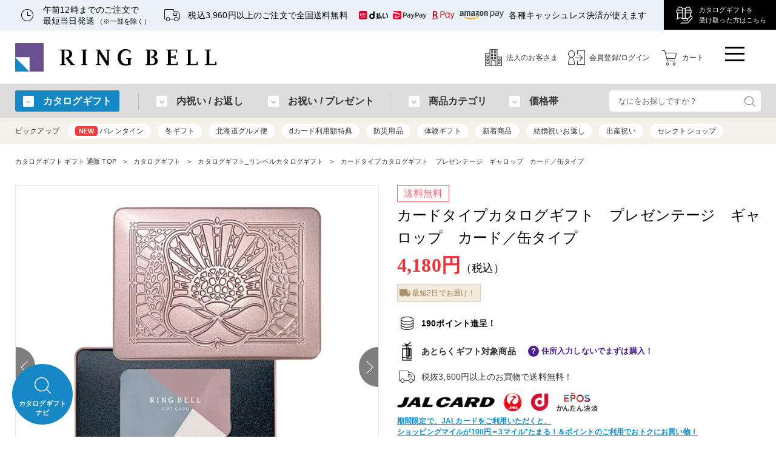

--- FILE ---
content_type: text/html
request_url: https://www.ringbell.co.jp/ringbell/index.php/module/ShohinShosai/action/ShohinShosai/shohin/11130/
body_size: 88445
content:
<!DOCTYPE html>
<html lang="ja">

<head prefix="og: http://ogp.me/ns# fb: http://ogp.me/ns/fb# article: http://ogp.me/ns/article#"><script>(function(w,i,g){w[g]=w[g]||[];if(typeof w[g].push=='function')w[g].push(i)})
(window,'GTM-M97B3P','google_tags_first_party');</script><script>(function(w,d,s,l){w[l]=w[l]||[];(function(){w[l].push(arguments);})('set', 'developer_id.dY2E1Nz', true);
		var f=d.getElementsByTagName(s)[0],
		j=d.createElement(s);j.async=true;j.src='/3m71/';
		f.parentNode.insertBefore(j,f);
		})(window,document,'script','dataLayer');</script>
    <meta charset="UTF-8">
    <base href="https://www.ringbell.co.jp/ringbell/contents/" target="_self">

    <!-- 互換設定 -->
    <meta name="viewport" content="width=1280">
    <meta http-equiv="X-UA-Compatible" content="ie=edge">

    <!-- preload -->
    <link rel="preload" type="text/javascript" as="script" href="/assets/js/2019/lib/jquery-1.11.1.min.js">
    <link rel="preload" type="text/javascript" as="script" href="/assets/js/2019/lib/jquery.smooth-scroll-2.2.0.min.js">
    <link rel="preload" type="text/javascript" as="script" href="/assets/js/2019/lib/layzr-2.0.2.min.js">
    <link rel="preload" type="text/javascript" as="script" href="/assets/js/2019/lib/js.cookie-2.2.0.min.js">
    <link rel="preload" type="text/javascript" as="script" href="/assets/js/2019/lib/simplebar-2.6.1.min.js">
    <link rel="preload" type="text/javascript" as="script" href="/assets/js/2019/lib/slick-1.8.1.min.js">
    <link rel="preload" type="text/javascript" as="script" href="/assets/js/2019/lib/jquery.magnific-popup-1.1.0.min.js">
    <link rel="preload" type="text/javascript" as="script" href="/assets/js/2019/lib/jquery-auto-height-0.05.min.js">
    <link rel="preload" type="text/javascript" as="script" href="/assets/js/2019/lib/clamp-0.5.1.min.js">
    <link rel="preload" type="text/javascript" as="script" href="/assets/js/2019/rb2019.js">
    <link rel="preload" type="text/javascript" as="script" href="/assets/js/2019/common.js">
    <link rel="preload" type="text/javascript" as="script" href="/assets/js/2019/preview.js">
    <link rel="preload" type="text/javascript" as="script" href="/assets/js/2019/lib/poplink.js">
    <link rel="preload" type="text/javascript" as="script" href="/assets/js/2019/lib/ga_event_pc_common.js">

    <!-- 商品詳細css -->
    <style>
@charset "UTF-8";
/* CSS Document */

/*---------------------
全体
---------------------*/
html, body, div, span, h1, h2, h3, h4, p, pre, a, code, em, font, img, storong, center, dl, dt, dd, ol, ul, li, fieldset, form, label, legend, caption, tbody, tfoot, thead {
	margin: 0;
	padding: 0;
	border: 0;
	outline: 0;
	font-size: 100%;
}

img { border: 0; }
body {
	font-family: "ＭＳ Ｐゴシック", Osaka, "ヒラギノ角ゴ Pro W3";
	color: #333333;
	font-size: 12px;
	line-height: 1.5;
}
ul {
/*---------------------
		background-color: #ffffff;
		line-height: 1;
---------------------*/
}

ol {
		margin-left: 15px;
		list-style: squqre;
		line-height: 1.5;
}

blockquote, q {
		quotes: none;
}

:focus {
		outline: 0;
}


/*---------------------
レイアウト
---------------------*/
#wrap {
	width: 996px;
	margin: 10px 0 0 12px;
	border-style: none;
}

.tac {text-align: center;}
.tal {text-align: left;}
.tar {text-align: right;}
.vat {vertical-align: top;}
.vam {vertical-align: middle;}
.vab {vertical-align:bottom;}

.floatL {float: left;}
.floatR {float: right;}
.clear {clear: both;}

/*ClearFix*/
.clearfix:after {content: "."; display: block; height: 0; clear: both; visibility: hidden;}
.clearfix {display:: inline-block;}
/*hyde from macIE*/
* html .clearfix {height: 1%;}
.clearfix {display: block;}

/*End Hide from macIE*/

/*---------------------
リンク
---------------------*/
a {text-decoration: underline; background: transparent;}
a:link {
	color: #1C2139;
}
a:hover {
	color: #4C4E5F;
}
a:visited {
	color: #1C2139;
}
a:active {
	color: #4C4E5F;
}

/*---------------------
マージン
---------------------*/
.margin5 {margin-top: 5px;}
.margin10 {margin-top: 10px;}
.margin15 {margin-top: 15px;}
.margin20 {margin-top: 20px;}
.margin30 {margin-top: 30px;}
.margin50 {margin-top: 50px;}
.marginb30 {margin-bottom: 30px;}

/*---------------------
パディング
---------------------*/
.pdgt10 {padding-top: 10px;}
.pdgb10 {padding-bottom: 10px;}
.pdg10 {padding: 10px;}
.pdgbl10 {padding-right: 30px;}
.pdgbl10 {padding-left: 10px; padding-bottom:10px;}


.caution_img{
	vertical-align: text-bottom;
}

.imgL {
	float: left;
	margin-right: 10px;
}

.imgR {
	float: right;
	margin-left: 10px;
}

/*---------------------
ヘッダー
---------------------*/

#header {
	margin: 5px 12px 5px 12px;
	height: 60px;
	width: auto;
}
#header .headerR {
	float: right;
	width: 280px;
}
#header .headerRogoTop {
	float: left;
	margin-top: 10px;
}
#header .headerRogo {
	float: left;
	margin-top: 16px;
}
#header .headerText {
	float: left;
	margin: 8px 0 0 15px;
	width: 210px;
	font-size: 0.9em;
	line-height: 16px;
	color: #5b4a44;
	font-weight: normal;
}


#header .headerMenu {
	clear: both;
	margin-top: 2px;
	margin-bottom: 4px;
}
#header .headerMenu li {
	float: right;
	margin-left: 15px;
	list-style-image: none;
	list-style-type: none;
}
#header .headerButton {
	clear: both;
	float: right;
}
#header .headerButton img{
	margin-left: 12px;
}
#header .headerCopy {
	clear: both;
	font-size: 10px;
	color: #999999;
	float: right;
	vertical-align: bottom;
	width: 400px;
	margin-top: 5px;
	text-align: right;
}
#header .headerCopyT {
	clear: both;
	font-size: 10px;
	color: #999999;
	float: left;
	vertical-align: bottom;
	width: 400px;
	margin-top: 3px;
	text-align: left;
	font-weight: normal;
}

#header .headerText_s {
	float: left;
	margin: 16px 0 0 15px;
	width: 260px;
	font-size: 0.9em;
	color: #002952;
	font-weight: normal;
}

#headerBtn {
	position: relative;
	margin-bottom: 5px;
}
#headerBtn p.btnCg {
	position: absolute;
	top: 1px;
	left: 0;
}
#headerBtn p.btnGourmet {
	position: absolute;
	top: 31px;
	left: 249px;
}
#headerBtn p.btnGoods {
	position: absolute;
	top: 31px;
	left: 498px;
}
#headerBtn p.btnKoto {
	position: absolute;
	top: 31px;
	left: 748px;
}
#headerBtn a:hover img {
	opacity:0.7;
	filter:alpha(opacity=70);
	-ms-filter: "alpha( opacity=70 )";
}


/*---------------------
BOX左
---------------------*/
#leftBox {
	float: left;
	width: 210px;
}
#leftBox .std {
	margin-bottom: 20px;
}
#leftBox .std li {
	background: url(../images/cmn/list_001.gif) no-repeat left;
	list-style-type: none;
	list-style-image: none;
	padding-left: 12px;
	margin-left: 12px;
	line-height: 2em;
}
#leftBox .std ul {
	margin-top: 6px;
	margin-bottom: 12px;
}
#leftBox .std .youto {
	color: #CC3E93;
	width: auto;
	height: auto;
	padding-top: 3px 0;
	margin: 3px 3px 6px 3px;
	background: url(../images/cmn/bg_line_pi.gif) repeat;
	padding-left: 10px;
	font-size: 12px;
	font-weight: bold;
}
#leftBox .std .youtoF {
	width: auto;
	height: auto;
	padding-top: 3px 0;
	margin: 3px 3px 6px 3px;
	background-color: #FCFCAD;
	padding-left: 10px;
	font-size: 12px;
	font-weight: bold;
}
#leftBox .std p {
	width: 198px;
	font-size: 10px;
	margin-top: 4px;
	margin-bottom: 8px;
	margin-left: 5px;
	background-color: #FDE9E9;
	padding-top: 3px;
	padding-right: 3px;
	padding-bottom: 3px;
	padding-left: 5px;
}
#leftBox .login {
	text-align: center;
}


/*---------------------
フッター
---------------------*/
#footer {
	clear: both;
	height: 80px;
	margin-top: 30px;
    width: 986px;
}
#footer .ftxt{ text-align: right; font-size: 0.8em; color: #999;}
#footer .navi{ width: 986px; border-top: #999999 2px solid; padding-top: 10px; }
#footer .copyright {
	border-top: #999999 2px solid;
	color: #999999;
	font-size: 10px;
    padding-top: 7px;
	margin-bottom: 10px;
}

#footer .flinkBox{
	background-color: #F5F5F5;
	border-top: #999999 1px solid;
	padding: 10px 5px 8px;
	margin-top: 10px;
}
#footer .flinkBox .fstxt{ color: #666; font-size: 0.8em;}
#footer .flinkBox .lstxt{ color: #666; font-size: 0.8em; margin-top: 7px;}
#footer .flinkBox .lstxt a{ color: #666; text-decoration: none;}
#footer .flinkBox .lstxt a:hover{ color: #222; }


/*---------------------
 container
---------------------*/
#2BoxIn {
	clear: both;
    width: 100%;
	margin-bottom: 30px;
    padding-top: 20px;
}

/*------------------------------------------------
caution_error - エラーメッセージ表示
------------------------------------------------*/
#caution_error {
	margin: 20px;
	padding: 17px 0 15px 100px;
	border: #EC0006 solid 1px;
	width: 600px;
	color: #EC0006;
	font-weight: bold;
	font-size: 16px;
	background-image: url(../images/cmn/icon_error.gif);
	background-repeat: no-repeat;
	background-position: left center;
	background-color: #FEF5F5;
}
/*----------------------------------------------*/
@charset "UTF-8";

/*

shohin.css

*/

div#contents { float:right;	width:756px; }

/* ---------- 詳細 ---------------------------------------- */

/*
.syo-tt{
	background:url(../images/syosai-tt1.jpg) no-repeat left top;
	width:750px;
	height:54px;
	font-size:17px;
	padding-top:18px;
	font-weight:bold;
}*/

.syo-tt{
	background-image: url(../images/syosai-tt1t.jpg),
	url(../images/syosai-tt1b.jpg);

	background-repeat: no-repeat,
	no-repeat;

	background-position: left top,
	left bottom;

	width: 750px;
	font-size: 17px;
	line-height: 21px;
	padding: 18px 0 12px;
	font-weight: bold;
	margin: 10px 0;
}

html>/**/body .syo-tt{ 	background/*\**/:url(../images/syosai-tt1.jpg) no-repeat left top\9;}
*:first-child+html .syo-tt{ background: url(../images/syosai-tt1.jpg) no-repeat left top;}
*html .syo-tt{	background: url(../images/syosai-tt1.jpg) no-repeat left top;}

.syo-tt2{ width:750px; padding-top:30px; padding-bottom:20px; }
.syo-md{ width:750px; font-size:20px; padding-top:5px; padding-bottom:15px;	color:#6C0C0C; }
.syo-f{	font-size:14px;	line-height:1.4em;}
.syo-price{
		font-size:20px;
		line-height:1.2em;
		color:#E50012;
		padding: 10px 0 3px 10px;
}

.pointget{ padding-left:10px; font-size: 0.8em; color: #666;}
.pointget span{ font-weight: bold; margin-right: 5px; color:#333;}
.syo-tb-f{ font-size:14px; line-height:1.2em; padding-left:10px; padding-top:10px; padding-bottom:10px;}
.syo-tb-btn{ text-align:center;	font-size:15px;	color:#EA6329; font-weight:bold; padding-bottom:10px; }

.syo-tb-btn li {	/* リスト項目 */
	display:inline;
	text-indent:-9999px;
	overflow:hidden;
}

.syo-tb-btn li a { display:block; margin-left:25px;	margin-top:10px; margin-bottom:10px; }
.syo-tb-btn li a.btn01 { background:url(../img/btn_select.jpg) no-repeat top left; width:283px; height:64px;}
.syo-tb-btn li a:hover.btn01{ background-position:0px -64px;}
.cart-btn{ width: 320px; text-align: center; margin: 15px auto 0; }
.cart-btn p{ margin: 5px 0 10px; padding: 0; color: #EA6329; font-size: 15px; font-weight: bold;}

.footer-f{ float:right;	font-size:12px;	color:#C8C9CA;}


/* ---------- 一覧 ---------------------------------------- */

.ichi-tt{
	background:url(../images/ichi-tt.jpg) no-repeat top left;
	width:750px;
	height:50px;
	font-size:22px;
	padding-top: 9px;
	padding-left: 5px;
}

.ichi-img{ width:750px;	padding-top:10px; padding-bottom:10px; }
.ichi-cate{	font-size:13px;	color:#595757; line-height:1.7em; padding-left:10px;}
.ichi-pan{ font-size:13px; color:#595757; margin-bottom:10px; }
.ichi-pan a{ color: #595757; text-decoration: none; }

.ichi-kekka{
		font-size:14px;
		color:#595757;
		line-height:1.4em;
		margin-top:10px;
		padding-top:15px;
		padding-bottom:20px;
		margin-bottom:10px;
		border-top:#B4B4B5 dotted 1px;
		clear:both;
}

.ichi-brand{ margin-bottom:15px; margin-top:15px; width:750px; height:90px;}
.ichi-brand2{ padding-right:15px; float:left; }
.ichi-page-u{
		font-size:14px;
		color:#595757;
		margin-top:30px;
		padding-top:35px;
		padding-bottom:20px;
		margin-bottom:10px;
		border-top:#B4B4B5 solid 1px;
		clear:both;
}

.ichi-color1 { color:#cb1a36;}
.ichi-kekka a:link, .ichi-page-u a:link	{ color: #3c3fff; text-decoration:underline; }
.ichi-kekka a:hover, .ichi-page-u a:hover { color: #676cc9; }
.shousai{ margin: 5px 20px;}
.ichi-ph-box { width:180px;	height:205px; float:left; padding: 0 34px 30px 34px;}
.ichi-ph { padding-bottom:5px;}
.ichi-ph-f { font-size:13px; width:180px; height:90px; overflow:hidden;	text-overflow:clip;	line-height:1.4em;}
.ichi-ph-f2 { font-size:13px; line-height:1.4em;}
.price { font-size:13px; color:#cb1a36;	text-decoration:none;}
.price2 { font-size:20px; color:#cb1a36; text-decoration:none; font-weight: bold;}
.price2 span{font-size: 12px; font-weight: normal}
.ichi-ph-line {	border-left:#B4B4B5 dotted 1px;	width:1px; height:195px; float:left;}


/* ---------- 詳細(追加20111220) ---------------------------------------- */

.sshosaiL{ float: left; width: 525px; text-align: justify; text-justify: distribute;}
.sshosaiR{ float: right; width: 195px; margin-right: 10px;}
.ServiceBox{ width: 740px; padding: 25px 0 15px; clear: both; margin: 0;}
.ServiceBox p{ margin-top: 10px; padding: 0;}
.ServiceBox dl{ margin: 0; padding: 0 9px;}
.ServiceBox dl dt{ margin: 0 4px; float: left; width: 137px;}
.ServiceBox dl dd{ margin-left: 4px; float: right; width: 137px;}

.voiceShosai{ clear: both; border: 1px solid #daccbc; margin-top: 15px;}
.voiceShosai h5{ margin: 5px 0 2px;}
.voiceShosai p{ padding: 0 10px 10px 10px;}


/* ---------- cocomo(追加20130827) ---------------------------------------- */

#ccm_contents {
	width:750px;
	height:auto;
	font-family: 'Lucida Grande','Hiragino Kaku Gothic ProN',
 Meiryo, sans-serif;
	}　/*--20130925修正*/

#ccm_contents h2{
	padding:0;
	margin:0;
	}

#ccm_contents p.main{
	margin:0 0 10px;
}

#cocomo {
	width:730px;
	margin:auto;
}
#cocomo h3{
	clear:both;
}

#cocomo h3.info{
	font-size:15px;
	color:#d0111b;
	margin-top:10px;
	text-height:16px;
}	/*--20130925追加*/

#cocomo .cgMake{
	margin:5px 0 20px;
}

#cocomo .cgMake p{
	font-size:12px;
	text-align:center;
	padding-top:0;
	margin-top:0;
}

#cocomo ul{
	list-style:none;
	clear:both;
	height:50px;
	padding:0;
	margin-top:20px;
}

#cocomo form{
	width:304px;
	height:50px;
	padding:0;
}

#cocomo input.sarch{
	float:right;
}

#cocomo input.inputId{
	height:47px;
	border:0;
	font-size:1.3em;
	font-family:Arial, sans-serif;
	color:#aaa;
	border:solid 1px #999;
	margin:0;
	width:230px;
	background-color:#f0d9db;

	/*枠線を角丸*/
	-webkit-border-radius: 3px;
	-moz-border-radius: 3px;
	border-radius: 3px;
}

#cocomo input:focus {
	background-color:#fff;
}


#cocomo dl.out{
	width:418px;
	margin:0;
}

#cocomo table.priceDate{
	width:260px;
	height:50px;
	border-top:#ccc solid 1px;
	border-left:#ccc solid 1px;
	padding:0;
	border-collapse:collapse;
	border-spacing:0;
}

#cocomo table.priceDate th{
	height:18px;
	background-color:#f0e7d9;
	font-size:12px;
	font-weight:100;
	color:#666;
	border-right:#ccc solid 1px;
}

#cocomo table.priceDate td{
	font-size:14px;
	border-right:#ccc solid 1px;
	border-bottom:#ccc solid 1px;
	text-align:center;
}

#cocomo table.priceDate td.price{
	color:#c4000f;
}

#cocomo .mT12{
	margin-top:12px;
}

#cocomo .mL5{
	margin-left:5px;
}

#cocomo .floatL{
	float:left

}
#cocomo .floatR{
	float:right;

}

#cocomo p.idPlus{
	margin:15px auto;
	text-align:center;
}

#cocomo h3.cartIn{
	width:258px;
	height:100px;
	background-color:#f0e7d9;
	padding-top:20px;
	margin:15px auto;
}

#cocomo h3.cartIn p{
	margin:0;
	text-align:center;
	}

#cocomo h3.cartIn p.caption{
	color:#b6202c;
	font-size:12px;
	margin-top:15px;
	}


/* rollover */
#ccm_contents a:hover img,
#ccm_contents input.sarch:hover{
	filter: alpha(opacity=80);
	-moz-opacity: 0.8;
	opacity: 0.8;
	background-color: #fff;
}

/* --- cocomo(追加201301002修正) --- */

.pr-top{
	background:url(../images/pr01.gif)  no-repeat left bottom;
	width:750px;
	height:210px;
	margin-top:30px;
}

.pr-middle{
	margin:0;
	width:750px;
	background:url(../images/back_y.gif) ;
}


.pr-middle p{
	text-align:center;
}

.pr-middle p.sys{
	margin-top:38px;
}

.pr-middle p.sys-g{
	margin:50px auto 0;
	padding-bottom:20px;
}

.pr-bottom{
	background:url(../images/back_bottom.gif)  no-repeat left top;
	width:750px;
	height:10px;
	margin-bottom:15px;
}

/*--このページのトップへ--*/
#ccm_contents .gotoTop{ text-align: right; margin: 10px 0 25px;}


/*-------------------------recommend-----------------------------------*/

.syo-tt3{ width: 750px; padding-top: 50px; border-bottom: 2px solid #333; margin-bottom: 1px; padding-bottom: 0;}
.syo-tt4{ width: 750px; padding-top: 0px; border-bottom: 2px solid #333; margin-bottom: 1px; padding-bottom: 0;}

.dv_recommend{ width: 700px;}

.dv_recommend .dv_rc_items{
  float: left;
  width: 201px;
  padding: 0 15px 15px 15px;
}

.dv_recommend .dv_rc_items img{ border: 1px solid #ccc; margin-bottom: 3px;}

.dv_recommend .dv_rc_items .dv_rc_name{ font-size: 12px;}

.dv_recommend .dv_rc_items .dv_rc_price{ text-align: right; margin-top: 5px; font-size: 0.9em;}

.dv_recommend:after { content: "."; display: block; clear: both; height: 0; visibility: hidden; }

* html .dv_recommend { display: inline-block; }

*+html .dv_recommend { display: inline-block; }

/* for only mac IE5 \*//*/

* html .dv_recommend { height: 1%; }
.dv_recommend { display: block; }

/* end of for only mac IE5 */

.dv_rc_header { width: 750px; margin-bottom: 25px; margin-left: -25px; overflow:hidden;}


/*-------------------------デジカタボタン-----------------------------------*/


.ins-itemDigitalCatalogBtn2{
	margin-top:2em;
	text-align:center;
}

.ins-itemDigitalCatalogNote{
		margin-top:2em;
	text-align:center;
}



/*-------------------------スマートギフト詳細用(追加20140417)-----------------------------------*/

.smartgift_tl {
	margin: 20px 0px 0px;
}
.smartgift_tl img {
	vertical-align:bottom;
}
ul.smartgift_banners {
	margin: 0px;
	padding: 0px;
	width: 640px;
	height:200px;
	background-color: #FFF;
	list-style:none;
}
ul.smartgift_banners li {
	margin: 0px;
	padding: 0px;
	float: left;
	height: 100px;
	width: 320px;
}
ul.smartgift_banners li a:hover img {
	opacity: 0.6;
	filter: alpha(opacity=60);
}
.service_smartgift {
	margin: 20px 0px 0px;
}


/*-------------------------ディズニー三連時計詳細用(追加20141007)-----------------------------------*/

#disney-option {
	margin:40px 0px 0px;
	padding:0px;
	width:750px;
}

#disney-option a:hover img {
	opacity: 0.6;
	filter: alpha(opacity=60);
}

#disney-option #radioclock {
	margin: 0px;
	padding: 12px;
	width: 250px;
	float: left;
	border: 8px solid #f1e0d1;
	box-sizing:border-box;
	border-radius:5px;
}
#disney-option #swarovski {
	margin: 0px;
	padding: 12px;
	width: 490px;
	float: right;
	border: 8px solid #f1e0d1;
	box-sizing:border-box;
	border-radius:5px;
}
#disney-option dl {
	margin: 0px;
	padding: 0px;
}
#disney-option #swarovski dl {
	margin: 0px;
	padding: 0px;
	float: left;
	width: 210px;
}
#disney-option dl dt {
	margin: 0px 0px 10px;
	padding: 0px;
	text-align:center;
	border-bottom:1px solid #c9a684;
	font-size:20px;
	color:#976535;
}
#disney-option #swarovski dl dt {
	font-size:16px;
}
#disney-option dl dd {
	margin: 0px 0px 10px;
	padding: 0px;
	font:12px;
	line-height:1.4;
}
#disney-option dl dd span {
	color: #C00;
}
#disney-option .btn {
	margin: 0px;
	padding: 0px;
	list-style:none;
}
#disney-option .btn li {
	margin: 0px 10px 0px 0px;
	padding: 0px;
	float:left;
}
#disney-option #swarovski .img {
	margin: 0px;
	padding: 0px;
	float: right;
	width:230px;
}
/*カタログカテゴリ用*/
.shohin_cg {
  width: 100%;
  margin: 0 0 10px;
  padding: 20px;
  box-sizing: border-box;
  border: #ccc 1px solid;
  display: -webkit-box;
  display: -webkit-flex;
  display: -ms-flexbox;
  display: flex;
  -webkit-box-align: center;
  -webkit-align-items: center;
  -ms-flex-align: center;
  align-items: center;
  -webkit-box-pack: justify;
  -webkit-justify-content: space-between;
  -ms-flex-pack: justify;
  justify-content: space-between;
}
.shohin_cg li {
  margin: 0;
  padding: 0;
  width: 49%;
}
.shohin_cg li div img {
  max-width: 100%;
  height: auto;
}
.shohin_cg li .cover {
  text-align: center;
}
.shohin_cg li .cover img {
  width: 200px;
  height: auto;
}
.shohin_cg li .name {
  margin-top: 5px;
  text-align: center;
}
.shohin_cg li .name a {
  font-size: 16px;
}
.shohin_cg li .price {
  margin-top: 5px;
  text-align: center;
}
.shohin_cg li .price a {
  font-size: 16px;
  color: #333;
}
.shohin_cg li .btn {
  margin-top: 10px;
  text-align: center;
}
.shohin_cg li .image {
  text-align: center;
}

/*ＪＡＬふるさとの大切にしたい逸品*/

.jalfurusato .ttl {
  font-size: 1.7em;
  text-align: center;
  margin-bottom: 1em;
}
.jalfurusato .ttl span {
  border-bottom: #ccc 4px solid;
  padding: 0 0.5em 0.2em;
}
.jalfurusato .block {
  display: flex;
  align-items: center;
  margin-bottom: 3em;
}
.jalfurusato .block .image {
  width: 45%;
  margin: 0 auto 1em;
}
.jalfurusato .block .image img {
  max-width: 100%;
  height: auto;
}
.jalfurusato .block .image.jalca {
  padding: 0 50px 90px 0;
  position: relative;
}
.jalfurusato .block .image.jalca .photo {
  position: absolute;
  width: 240px;
  height: auto;
  bottom: 10px;
  right: 0;
}
.jalfurusato .block .txt {
  width: 50%;
}
.jalfurusato .block.shokaisha {
  width: 70%;
  margin: 0 auto 3em;
}
.jalfurusato .block.shokaisha .image {
  width: 25%;
}
.jalfurusato .block.shokaisha .txt {
  width: 70%;
  padding-left: 1em;
}
.jalfurusato .block.shokaisha .txt p {
  font-size: 1.1em;
  font-weight: bold;
  margin-bottom: 0.5em;
}
.jalfurusato .btn {
  width: 60%;
  margin: auto;
}
.jalfurusato .btn a {
  display: block;
  background-color: #d9d9d9;
  padding: 1em 2em;
  text-align: center;
}
.jalfurusato .btn a img {
  width: 50%;
  height: auto;
}

@media screen and (max-width: 599px) {
  .jalfurusato .ttl {
    font-size: 1.5em;
    text-align: center;
    margin-bottom: 1em;
  }
  .jalfurusato .ttl span {
    border-bottom: #ccc 2px solid;
    padding: 0 1em 0.2em;
  }
  .jalfurusato .block {
    display: block;
    margin-bottom: 2em;
  }
  .jalfurusato .block .image {
    width: 70%;
    margin: 0 auto 1em;
  }
  .jalfurusato .block .image img {
    max-width: 100%;
    height: auto;
  }
  .jalfurusato .block .image.jalca {
    padding: 0 30px 30px 0;
    position: relative;
  }
  .jalfurusato .block .image.jalca .photo {
    position: absolute;
    width: 100px;
    height: 100px;
    bottom: 10px;
    right: 0;
  }
  .jalfurusato .block .txt {
    width: 100%;
  }
  .jalfurusato .block.shokaisha {
    width: 100%;
    display: flex;
    align-items: center;
    margin-bottom: 3em;
  }
  .jalfurusato .block.shokaisha .image {
    width: 30%;
  }
  .jalfurusato .block.shokaisha .txt {
    width: 70%;
    padding-left: 1em;
  }
  .jalfurusato .block.shokaisha .txt p {
    font-size: 1.1em;
    font-weight: bold;
    margin-bottom: 0.5em;
  }
  .jalfurusato .btn {
    width: 90%;
    margin: auto;
  }
  .jalfurusato .btn a {
    display: block;
    background-color: #d9d9d9;
    padding: 1em 2em;
    text-align: center;
  }
  .jalfurusato .btn a img {
    width: 70%;
    height: auto;
  }
}
@charset "utf-8";

/* --------------------------------------------------- */

/* normalize

/* --------------------------------------------------- */

#ins-header article,#ins-header aside,#ins-header details,#ins-header figcaption,#ins-header figure,#ins-header footer,#ins-header header,#ins-header hgroup,#ins-header main,#ins-header nav,#ins-header section,#ins-header summary,
#ins-mainUpper article,#ins-mainUpper aside,#ins-mainUpper details,#ins-mainUpper figcaption,#ins-mainUpper figure,#ins-mainUpper footer,#ins-mainUpper header,#ins-mainUpper hgroup,#ins-mainUpper main,#ins-mainUpper nav,#ins-mainUpper section,#ins-mainUpper summary,
#ins-containerB article,#ins-containerB aside,#ins-containerB details,#ins-containerB figcaption,#ins-containerB figure,#ins-containerB footer,#ins-containerB header,#ins-containerB hgroup,#ins-containerB main,#ins-containerB nav,#ins-containerB section,#ins-containerB summary,
#ins-sidebar article,#ins-sidebar aside,#ins-sidebar details,#ins-sidebar figcaption,#ins-sidebar figure,#ins-sidebar footer,#ins-sidebar header,#ins-sidebar hgroup,#ins-sidebar main,#ins-sidebar nav,#ins-sidebar section,#ins-sidebar summary,
#ins-banner article,#ins-banner aside,#ins-banner details,#ins-banner figcaption,#ins-banner figure,#ins-banner footer,#ins-banner header,#ins-banner hgroup,#ins-banner main,#ins-banner nav,#ins-banner section,#ins-banner summary,
#ins-footer article,#ins-footer aside,#ins-footer details,#ins-footer figcaption,#ins-footer figure,#ins-footer footer,#ins-footer header,#ins-footer hgroup,#ins-footer main,#ins-footer nav,#ins-footer section,#ins-footer summary{
	display:block
}
#ins-header audio,#ins-header canvas,#ins-header video,
#ins-mainUpper audio,#ins-mainUpper canvas,#ins-mainUpper video,
#ins-containerB audio,#ins-containerB canvas,#ins-containerB video,
#ins-sidebar audio,#ins-sidebar canvas,#ins-sidebar video,
#ins-banner audio,#ins-banner canvas,#ins-banner video,
#ins-footer audio,#ins-footer canvas,#ins-footer video{
	display:inline-block
}
#ins-header audio:not([controls]),
#ins-mainUpper audio:not([controls]),
#ins-containerB audio:not([controls]),
#ins-sidebar audio:not([controls]),
#ins-banner audio:not([controls]),
#ins-footer audio:not([controls]){
	display:none;height:0
}
#ins-header [hidden],#ins-header template,
#ins-mainUpper [hidden],#ins-mainUpper template,
#ins-containerB [hidden],#ins-containerB template,
#ins-sidebar [hidden],#ins-sidebar template,
#ins-banner [hidden],#ins-banner template,
#ins-footer [hidden],#ins-footer template{
	display:none
}
body{margin:0}
#ins-header a,
#ins-mainUpper a,
#ins-containerB a,
#ins-sidebar a,
#ins-banner a,
#ins-footer a{
	background:transparent
}
#ins-header a:focus,
#ins-mainUpper a:focus,
#ins-containerB a:focus,
#ins-sidebar a:focus,
#ins-banner a:focus,
#ins-footer a:focus{
	outline:thin dotted
}
#ins-header a:active,#ins-header a:hover,
#ins-mainUpper a:active,#ins-mainUpper a:hover,
#ins-containerB a:active,#ins-containerB a:hover,
#ins-sidebar a:active,#ins-sidebar a:hover,
#ins-banner a:active,#ins-banner a:hover,
#ins-footer a:active,#ins-footer a:hover{
	outline:0
}
#ins-header h1,
#ins-mainUpper h1,
#ins-containerB h1,
#ins-sidebar h1,
#ins-banner h1,
#ins-footer h1{
	font-size:2em;margin:.67em 0
}
#ins-header abbr[title],
#ins-mainUpper abbr[title],
#ins-containerB abbr[title],
#ins-sidebar abbr[title],
#ins-banner abbr[title],
#ins-footer abbr[title]{
	border-bottom:1px dotted
}
#ins-header b,#ins-header strong,
#ins-mainUpper b,#ins-mainUpper strong,
#ins-containerB b,#ins-containerB strong,
#ins-sidebar b,#ins-sidebar strong,
#ins-banner b,#ins-banner strong,
#ins-footer b,#ins-footer strong{
	font-weight:bold
}
#ins-header dfn,
#ins-mainUpper dfn,
#ins-containerB dfn,
#ins-sidebar dfn,
#ins-banner dfn,
#ins-footer dfn{
	font-style:italic
}
#ins-header hr,
#ins-mainUpper hr,
#ins-containerB hr,
#ins-sidebar hr,
#ins-banner hr,
#ins-footer hr{
	-moz-box-sizing:content-box;box-sizing:content-box;height:0
}
#ins-header mark,
#ins-mainUpper mark,
#ins-containerB mark,
#ins-sidebar mark,
#ins-banner mark,
#ins-footer mark{
	background:#ff0;color:#000
}
#ins-header code,#ins-header kbd,#ins-header pre,#ins-header samp,
#ins-mainUpper code,#ins-mainUpper kbd,#ins-mainUpper pre,#ins-mainUpper samp,
#ins-containerB code,#ins-containerB kbd,#ins-containerB pre,#ins-containerB samp,
#ins-sidebar code,#ins-sidebar kbd,#ins-sidebar pre,#ins-sidebar samp,
#ins-banner code,#ins-banner kbd,#ins-banner pre,#ins-banner samp,
#ins-footer code,#ins-footer kbd,#ins-footer pre,#ins-footer samp{
	font-family:monospace,serif;font-size:1em
}
#ins-header pre,
#ins-mainUpper pre,
#ins-containerB pre,
#ins-sidebar pre,
#ins-banner pre,
#ins-footer pre{
	white-space:pre-wrap
}
#ins-header q,
#ins-mainUpper q,
#ins-containerB q,
#ins-sidebar q,
#ins-banner q,
#ins-footer q{
	quotes:"\201C" "\201D" "\2018" "\2019"
}
#ins-header small,
#ins-mainUpper small,
#ins-containerB small,
#ins-sidebar small,
#ins-banner small,
#ins-footer small{
	font-size:80%
}
#ins-header sub,#ins-header sup,
#ins-mainUpper sub,#ins-mainUpper sup,
#ins-containerB sub,#ins-containerB sup,
#ins-sidebar sub,#ins-sidebar sup,
#ins-banner sub,#ins-banner sup,
#ins-footer sub,#ins-footer sup{
	font-size:75%;line-height:0;position:relative;vertical-align:baseline
}
#ins-header sup,
#ins-mainUpper sup,
#ins-containerB sup,
#ins-sidebar sup,
#ins-banner sup,
#ins-footer sup{
	top:-.5em
}
#ins-header sub,
#ins-mainUpper sub,
#ins-containerB sub,
#ins-sidebar sub,
#ins-banner sub,
#ins-footer sub{
	bottom:-.25em
}
#ins-header img,
#ins-mainUpper img,
#ins-containerB img,
#ins-sidebar img,
#ins-banner img,
#ins-footer img{
	border:0
}
#ins-header svg:not(:root),
#ins-mainUpper svg:not(:root),
#ins-containerB svg:not(:root),
#ins-sidebar svg:not(:root),
#ins-banner svg:not(:root),
#ins-footer svg:not(:root){
	overflow:hidden
}
#ins-header figure,
#ins-mainUpper figure,
#ins-containerB figure,
#ins-sidebar figure,
#ins-banner figure,
#ins-footer figure{
	margin:0
}
#ins-header fieldset,
#ins-mainUpper fieldset,
#ins-containerB fieldset,
#ins-sidebar fieldset,
#ins-banner fieldset,
#ins-footer fieldset{
	border:1px solid #c0c0c0;margin:0 2px;padding:.35em .625em .75em
}
#ins-header legend,
#ins-mainUpper legend,
#ins-containerB legend,
#ins-sidebar legend,
#ins-banner legend,
#ins-footer legend{
	border:0;padding:0
}
#ins-header button,#ins-header input,#ins-header select,#ins-header textarea,
#ins-mainUpper button,#ins-mainUpper input,#ins-mainUpper select,#ins-mainUpper textarea,
#ins-containerB button,#ins-containerB input,#ins-containerB select,#ins-containerB textarea,
#ins-sidebar button,#ins-sidebar input,#ins-sidebar select,#ins-sidebar textarea,
#ins-banner button,#ins-banner input,#ins-banner select,#ins-banner textarea,
#ins-footer button,#ins-footer input,#ins-footer select,#ins-footer textarea{
	font-family:inherit;font-size:100%;margin:0
}
#ins-header button,#ins-header input,
#ins-mainUpper button,#ins-mainUpper input,
#ins-containerB button,#ins-containerB input,
#ins-sidebar button,#ins-sidebar input,
#ins-banner button,#ins-banner input,
#ins-footer button,#ins-footer input{
	line-height:normal
}
#ins-header button,#ins-header select,
#ins-mainUpper button,#ins-mainUpper select,
#ins-containerB button,#ins-containerB select,
#ins-sidebar button,#ins-sidebar select,
#ins-banner button,#ins-banner select,
#ins-footer button,#ins-footer select{
	text-transform:none
}
#ins-header button,#ins-header input[type="button"],#ins-header input[type="reset"],#ins-header input[type="submit"],
#ins-mainUpper button,#ins-mainUpper input[type="button"],#ins-mainUpper input[type="reset"],#ins-mainUpper input[type="submit"],
#ins-containerB button,#ins-containerB input[type="button"],#ins-containerB input[type="reset"],#ins-containerB input[type="submit"],
#ins-sidebar button,#ins-sidebar input[type="button"],#ins-sidebar input[type="reset"],#ins-sidebar input[type="submit"],
#ins-banner button,#ins-banner input[type="button"],#ins-banner input[type="reset"],#ins-banner input[type="submit"],
#ins-footer button,#ins-footer input[type="button"],#ins-footer input[type="reset"],#ins-footer input[type="submit"]{
	-webkit-appearance:button;cursor:pointer
}
#ins-header button[disabled],#ins-header input[disabled],
#ins-mainUpper button[disabled],#ins-mainUpper input[disabled],
#ins-containerB button[disabled],#ins-containerB input[disabled],
#ins-sidebar button[disabled],#ins-sidebar input[disabled],
#ins-banner button[disabled],#ins-banner input[disabled],
#ins-footer button[disabled],#ins-footer input[disabled]{
	cursor:default
}
#ins-header input[type="checkbox"],#ins-header input[type="radio"],
#ins-mainUpper input[type="checkbox"],#ins-mainUpper input[type="radio"],
#ins-containerB input[type="checkbox"],#ins-containerB input[type="radio"],
#ins-sidebar input[type="checkbox"],#ins-sidebar input[type="radio"],
#ins-banner input[type="checkbox"],#ins-banner input[type="radio"],
#ins-footer input[type="checkbox"],#ins-footer input[type="radio"]{
	box-sizing:border-box;padding:0
}
#ins-header input[type="search"],
#ins-mainUpper input[type="search"],
#ins-containerB input[type="search"],
#ins-sidebar input[type="search"],
#ins-banner input[type="search"],
#ins-footer input[type="search"]{
	-webkit-appearance:textfield;-moz-box-sizing:content-box;-webkit-box-sizing:content-box;box-sizing:content-box
}
#ins-header input[type="search"]::-webkit-search-cancel-button,#ins-header input[type="search"]::-webkit-search-decoration,
#ins-mainUpper input[type="search"]::-webkit-search-cancel-button,#ins-mainUpper input[type="search"]::-webkit-search-decoration,
#ins-containerB input[type="search"]::-webkit-search-cancel-button,#ins-containerB input[type="search"]::-webkit-search-decoration,
#ins-sidebar input[type="search"]::-webkit-search-cancel-button,#ins-sidebar input[type="search"]::-webkit-search-decoration,
#ins-banner input[type="search"]::-webkit-search-cancel-button,#ins-banner input[type="search"]::-webkit-search-decoration,
#ins-footer input[type="search"]::-webkit-search-cancel-button,#ins-footer input[type="search"]::-webkit-search-decoration{
	-webkit-appearance:none
}
#ins-header button::-moz-focus-inner,#ins-header input::-moz-focus-inner,
#ins-mainUpper button::-moz-focus-inner,#ins-mainUpper input::-moz-focus-inner,
#ins-containerB button::-moz-focus-inner,#ins-containerB input::-moz-focus-inner,
#ins-sidebar button::-moz-focus-inner,#ins-sidebar input::-moz-focus-inner,
#ins-banner button::-moz-focus-inner,#ins-banner input::-moz-focus-inner,
#ins-footer button::-moz-focus-inner,#ins-footer input::-moz-focus-inner{
	border:0;padding:0
}
#ins-header textarea,
#ins-mainUpper textarea,
#ins-containerB textarea,
#ins-sidebar textarea,
#ins-banner textarea,
#ins-footer textarea{
	overflow:auto;vertical-align:top
}
#ins-header table,
#ins-mainUpper table,
#ins-containerB table,
#ins-sidebar table,
#ins-banner table,
#ins-footer table{
	border-collapse:collapse;border-spacing:0
}


/* --------------------------------------------------- */

/* base

/* --------------------------------------------------- */

#ins-header,
#ins-mainUpper,
#ins-containerB,
#ins-sidebar,
#ins-banner,
#ins-footer {
	background: #fff;
	color: #333;
	font-family: "ヒラギノ角ゴ Pro W3", "Hiragino Kaku Gothic Pro", Osaka, "メイリオ", Meiryo, "ＭＳ Ｐゴシック", "MS PGothic", sans-serif;
	font-size: 13px;
  line-height: 1.62;
	-ms-text-size-adjust: 100%;
	-webkit-text-size-adjust: 100%;
  word-wrap: break-word;
  word-break: normal;
}
#ins-mainUpper,
#ins-containerB {
  font-size: 14px;
}
#ins-banner {
	background: transparent;
}
*+html #ins-header,
*+html #ins-mainUpper,
*+html #ins-containerB,
*+html #ins-sidebar,
*+html #ins-banner,
*+html #ins-footer {
	font-size: 82%;
  letter-spacing: 0;
}
*+html #ins-mainUpper,
*+html #ins-containerB {
	font-size: 88%;
}
#ins-header a,
#ins-mainUpper a,
#ins-containerB a,
#ins-sidebar a,
#ins-banner a,
#ins-footer a {
	color: #0654ba;
	text-decoration: none;
}
#ins-header a:hover,
#ins-mainUpper a:hover,
#ins-containerB a:hover,
#ins-sidebar a:hover,
#ins-banner a:hover,
#ins-footer a:hover,
#ins-mainUpper a:hover,
#ins-main a:hover {
	text-decoration: underline;
}
#ins-header a, #ins-header a:focus,
#ins-mainUpper a, #ins-mainUpper a:focus,
#ins-containerB a, #ins-containerB a:focus,
#ins-sidebar a, #ins-sidebar a:focus,
#ins-banner a, #ins-banner a:focus,
#ins-footer a, #ins-footer a:focus {
	outline: none;
}
#ins-header h1, #ins-header h2, #ins-header h3, #ins-header h4, #ins-header h5, #ins-header h6, #ins-header p, #ins-header table, #ins-header dl, #ins-header ul, #ins-header ol, #ins-header pre,
#ins-mainUpper h1, #ins-mainUpper h2, #ins-mainUpper h3, #ins-mainUpper h4, #ins-mainUpper h5, #ins-mainUpper h6, #ins-mainUpper p, #ins-mainUpper table, #ins-mainUpper dl, #ins-mainUpper ul, #ins-mainUpper ol, #ins-mainUpper pre,
#ins-containerB h1, #ins-containerB h2, #ins-containerB h3, #ins-containerB h4, #ins-containerB h5, #ins-containerB h6, #ins-containerB p, #ins-containerB table, #ins-containerB dl, #ins-containerB ul, #ins-containerB ol, #ins-containerB pre,
#ins-sidebar h1, #ins-sidebar h2, #ins-sidebar h3, #ins-sidebar h4, #ins-sidebar h5, #ins-sidebar h6, #ins-sidebar p, #ins-sidebar table, #ins-sidebar dl, #ins-sidebar ul, #ins-sidebar ol, #ins-sidebar pre,
#ins-banner h1, #ins-banner h2, #ins-banner h3, #ins-banner h4, #ins-banner h5, #ins-banner h6, #ins-banner p, #ins-banner table, #ins-banner dl, #ins-banner ul, #ins-banner ol, #ins-banner pre,
#ins-footer h1, #ins-footer h2, #ins-footer h3, #ins-footer h4, #ins-footer h5, #ins-footer h6, #ins-footer p, #ins-footer table, #ins-footer dl, #ins-footer ul, #ins-footer ol, #ins-footer pre {
	margin: 0;
}
#ins-header h1, #ins-header h2, #ins-header h3, #ins-header h4, #ins-header h5, #ins-header h6,
#ins-mainUpper h1, #ins-mainUpper h2, #ins-mainUpper h3, #ins-mainUpper h4, #ins-mainUpper h5, #ins-mainUpper h6,
#ins-containerB h1, #ins-containerB h2, #ins-containerB h3, #ins-containerB h4, #ins-containerB h5, #ins-containerB h6,
#ins-sidebar h1, #ins-sidebar h2, #ins-sidebar h3, #ins-sidebar h4, #ins-sidebar h5, #ins-sidebar h6,
#ins-banner h1, #ins-banner h2, #ins-banner h3, #ins-banner h4, #ins-banner h5, #ins-banner h6,
#ins-footer h1, #ins-footer h2, #ins-footer h3, #ins-footer h4, #ins-footer h5, #ins-footer h6 {
	font-size: 1em;
}
#ins-header p, #ins-header li, #ins-header dt, #ins-header dd, #ins-header th, #ins-header td, #ins-header pre,
#ins-mainUpper p, #ins-mainUpper li, #ins-mainUpper dt, #ins-mainUpper dd, #ins-mainUpper th, #ins-mainUpper td, #ins-mainUpper pre,
#ins-containerB p, #ins-containerB li, #ins-containerB dt, #ins-containerB dd, #ins-containerB th, #ins-containerB td, #ins-containerB pre,
#ins-sidebar p, #ins-sidebar li, #ins-sidebar dt, #ins-sidebar dd, #ins-sidebar th, #ins-sidebar td, #ins-sidebar pre,
#ins-banner p, #ins-banner li, #ins-banner dt, #ins-banner dd, #ins-banner th, #ins-banner td, #ins-banner pre,
#ins-footer p, #ins-footer li, #ins-footer dt, #ins-footer dd, #ins-footer th, #ins-footer td, #ins-footer pre {
	-ms-line-break: strict;
	line-break: strict;
	-ms-word-break: break-strict;
	word-break: break-strict;
}
#ins-header img, #ins-header input,
#ins-mainUpper img, #ins-mainUpper input,
#ins-containerB img, #ins-containerB input,
#ins-sidebar img, #ins-sidebar input,
#ins-banner img, #ins-banner input,
#ins-footer img, #ins-footer input {
	vertical-align: middle;
}
#ins-header ul, #ins-header ol,
#ins-mainUpper ul, #ins-mainUpper ol,
#ins-containerB ul, #ins-containerB ol,
#ins-sidebar ul, #ins-sidebar ol,
#ins-banner ul, #ins-banner ol,
#ins-footer ul, #ins-footer ol {
	list-style: none;
	padding: 0;
}
#ins-header dd,
#ins-mainUpper dd,
#ins-containerB dd,
#ins-sidebar dd,
#ins-banner dd,
#ins-footer dd {
	margin: 0;
}


/* --------------------------------------------------- */

/* selectshop

/* --------------------------------------------------- */

#sel-main article,#sel-main aside,#sel-main details,#sel-main figcaption,#sel-main figure,#sel-main footer,#sel-main header,#sel-main hgroup,#sel-main main,#sel-main nav,#sel-main section,#sel-main summary,
#sel-mainR article,#sel-mainR aside,#sel-mainR details,#sel-mainR figcaption,#sel-mainR figure,#sel-mainR footer,#sel-mainR header,#sel-mainR hgroup,#sel-mainR main,#sel-mainR nav,#sel-mainR section,#sel-mainR summary {
	display:block
}
#sel-main audio,#sel-main canvas,#sel-main video,
#sel-mainR audio,#sel-mainR canvas,#sel-mainR video{
	display:inline-block
}
#sel-main audio:not([controls]),
#sel-mainR audio:not([controls]){
	display:none;height:0
}
#sel-main [hidden],#sel-main template,
#sel-mainR [hidden],#sel-mainR template{
	display:none
}

#sel-main a,
#sel-mainR a{
	background:transparent
}
#sel-main a:focus,
#sel-mainR a:focus{
	outline:thin dotted
}
#sel-main a:active,#sel-main a:hover,
#sel-mainR a:active,#sel-mainR a:hover{
	outline:0
}
#sel-main h1,
#sel-mainR h1{
	font-size:2em;margin:.67em 0
}
#sel-main abbr[title],
#sel-mainR abbr[title]{
	border-bottom:1px dotted
}
#sel-main b,#sel-main strong,
#sel-mainR b,#sel-mainR strong{
	font-weight:bold
}
#sel-main dfn,
#sel-mainR dfn{
	font-style:italic
}
#sel-main hr,
#sel-mainR hr{
	-moz-box-sizing:content-box;box-sizing:content-box;height:0
}
#sel-main mark,
#sel-mainR mark{
	background:#ff0;color:#000
}
#sel-main code,#sel-main kbd,#sel-main pre,#sel-main samp,
#sel-mainR code,#sel-mainR kbd,#sel-mainR pre,#sel-mainR samp{
	font-family:monospace,serif;font-size:1em
}
#sel-main pre,
#sel-mainR pre{
	white-space:pre-wrap
}
#sel-main q,
#sel-mainR q{
	quotes:"\201C" "\201D" "\2018" "\2019"
}
#sel-main small,
#sel-mainR small{
	font-size:80%
}
#sel-main sub,#sel-main sup,
#sel-mainR sub,#sel-mainR sup{
	font-size:75%;line-height:0;position:relative;vertical-align:baseline
}
#sel-main sup,
#sel-mainR sup{
	top:-.5em
}
#sel-main sub,
#sel-mainR sub{
	bottom:-.25em
}
#sel-main img,
#sel-mainR img{
	border:0
}
#sel-main svg:not(:root),
#sel-mainR svg:not(:root){
	overflow:hidden
}
#sel-main figure,
#sel-mainR figure{
	margin:0
}
#sel-main fieldset,
#sel-mainR fieldset{
	border:1px solid #c0c0c0;margin:0 2px;padding:.35em .625em .75em
}
#sel-main legend,
#sel-mainR legend{
	border:0;padding:0
}
#sel-main button,#sel-main input,#sel-main select,#sel-main textarea,
#sel-mainR button,#sel-mainR input,#sel-mainR select,#sel-mainR textarea{
	font-family:inherit;font-size:100%;margin:0
}
#sel-main button,#sel-main input,
#sel-mainR button,#sel-mainR input{
	line-height:normal
}
#sel-main button,#sel-main select,
#sel-mainR button,#sel-mainR select{
	text-transform:none
}
#sel-main button,#sel-main input[type="button"],#sel-main input[type="reset"],#sel-main input[type="submit"],
#sel-mainR button,#sel-mainR input[type="button"],#sel-mainR input[type="reset"],#sel-mainR input[type="submit"]{
	-webkit-appearance:button;cursor:pointer
}
#sel-main button[disabled],#sel-main input[disabled],
#sel-mainR button[disabled],#sel-mainR input[disabled]{
	cursor:default
}
#sel-main input[type="checkbox"],#sel-main input[type="radio"],
#sel-mainR input[type="checkbox"],#sel-mainR input[type="radio"]{
	box-sizing:border-box;padding:0
}
#sel-main input[type="search"],
#sel-mainR input[type="search"]{
	-webkit-appearance:textfield;-moz-box-sizing:content-box;-webkit-box-sizing:content-box;box-sizing:content-box
}
#sel-main input[type="search"]::-webkit-search-cancel-button,#sel-main input[type="search"]::-webkit-search-decoration,
#sel-mainR input[type="search"]::-webkit-search-cancel-button,#sel-mainR input[type="search"]::-webkit-search-decoration{
	-webkit-appearance:none
}
#sel-main button::-moz-focus-inner,#sel-main input::-moz-focus-inner,
#sel-mainR button::-moz-focus-inner,#sel-mainR input::-moz-focus-inner{
	border:0;padding:0
}
#sel-main textarea,
#sel-mainR textarea{
	overflow:auto;vertical-align:top
}
#sel-main table,
#sel-mainR table{

	border-collapse:collapse;border-spacing:0
}


/* --------------------------------------------------- */

/* base

/* --------------------------------------------------- */

#sel-main,
#sel-mainR {
	color: #333;
	font-family: "ヒラギノ角ゴ Pro W3", "Hiragino Kaku Gothic Pro", Osaka, "メイリオ", Meiryo, "ＭＳ Ｐゴシック", "MS PGothic", sans-serif;
	font-size: 14px;
  line-height: 1.62;
	-ms-text-size-adjust: 100%;
	-webkit-text-size-adjust: 100%;
  word-wrap: break-word;
  word-break: normal;
}
*+html #sel-main,
*+html #sel-mainR {
	font-size: 88%;
  letter-spacing: 0;
}
#sel-main a,
#sel-mainR a {
	color: #0654ba;
	text-decoration: none;
}
#sel-main a:hover,
#sel-main a:hover {
	text-decoration: underline;
}
#sel-main a, #sel-main a:focus,
#sel-mainR a, #sel-mainR a:focus {
	outline: none;
}
#sel-main h1, #sel-main h2, #sel-main h3, #sel-main h4, #sel-main h5, #sel-main h6, #sel-main p, #sel-main table, #sel-main dl, #sel-main ul, #sel-main ol, #sel-main pre,
#sel-mainR h1, #sel-mainR h2, #sel-mainR h3, #sel-mainR h4, #sel-mainR h5, #sel-mainR h6, #sel-mainR p, #sel-mainR table, #sel-mainR dl, #sel-mainR ul, #sel-mainR ol, #sel-mainR pre {
	margin: 0;
}
#sel-main h1, #sel-main h2, #sel-main h3, #sel-main h4, #sel-main h5, #sel-main h6,
#sel-mainR h1, #sel-mainR h2, #sel-mainR h3, #sel-mainR h4, #sel-mainR h5, #sel-mainR h6 {
	font-size: 1em;
}
#sel-main p, #sel-main li, #sel-main dt, #sel-main dd, #sel-main th, #sel-main td, #sel-main pre,
#sel-mainR p, #sel-mainR li, #sel-mainR dt, #sel-mainR dd, #sel-mainR th, #sel-mainR td, #sel-mainR pre {
	-ms-line-break: strict;
	line-break: strict;
	-ms-word-break: break-strict;
	word-break: break-strict;
}
#sel-main img, #sel-main input,
#sel-mainR img, #sel-mainR input {
	vertical-align: middle;
}
#sel-main ul, #sel-main ol,
#sel-mainR ul, #sel-mainR ol {
	list-style: none;
	padding: 0;
}
#sel-main dd,
#sel-mainR dd {
	margin: 0;
}


/* fontSize(Base:13px)=====

	10px 	77%
	11px 	85%
	12px 	93%
	13px 	100%
	14px 	108%
	15px 	116%
	16px 	124%
	17px 	131%
	18px 	139%
	19px 	147%
	20px 	154%
	21px 	162%
	22px 	170%
	23px 	177%
	24px 	185%
	25px 	193%
	26px 	200%
========================= */

/* fontSize(Base:14px)=====

	10px 	72%
	11px 	79%
	12px 	86%
	13px 	93%
	14px 	100%
	15px 	108%
	16px 	115%
	17px 	122%
	18px 	129%
	19px 	136%
	20px 	143%
	21px 	150%
	22px 	158%
	23px 	165%
	24px 	172%
	25px 	179%
	26px 	186%
========================= */


/* --------------------------------------------------- */

/* layout

/* --------------------------------------------------- */

/* header
-------------------------------------------- */
#ins-header {
	background: #fff;
	border-bottom: 2px solid #eee;
	color: #1f1f1f;
	position: relative;
	z-index: 997;
}
	#ins-header img {
		display: block;
	}
  #ins-header .ins-hdInline {
			display: inline-block;
		}
	/* box/nav */


  #ins-header .ins-hdBox {
		display: none;
		background-color: #fcf8f2;
		padding: 13px 18px;
		box-sizing: border-box;
		border-top: 9px solid #f0dcc0;
	}


	#ins-header .ins-hdBox > dl,
	#ins-header .ins-hdNav > li {
		float: left;
	}
	#ins-header .ins-hdBox > dl {
		margin: 0 0 0 2px;
	}
	#ins-header .ins-hdBox > dl:first-child {
		margin: 0 15px 0 0;
		padding-right: 15px;
		border-right: 2px solid #fff;
	}
	#ins-header #ins-hdGourmet.ins-hdBox > dl {
		border-right: 0;
	}
		#ins-header .ins-hdBox > dl > dd {
			padding: 15px 0 0 0px;
		}
	#ins-header .ins-hdNav > li {
		margin: 0 0 0 30px;
	}
	#ins-hdGourmet .ins-hdNav > li {
		margin: 0 0 0 45px;
	}
	#ins-hdGoods .ins-hdNav > li {
		margin: 0 0 0 40px;
	}
	#ins-hdKoto .ins-hdNav > li {
		margin: 0 0 0 50px;
	}
	#ins-header .ins-hdNav > li:first-child {
		margin: 0;
	}
	/* button */
	#ins-header .ins-hdButton {
		background-image: url(../img/nv-01.png);
		display: block;
		height: 16px;
	}
	#ins-header .ins-hdBridal {
		background-position: 0 -96px;
		width: 50px;
	}
	#ins-header .ins-hdBridal:hover,
	#ins-header .ins-hdBridal.active {
		background-position: 0 -112px;
	}
	#ins-header .ins-hdBirth {
		background-position: -74px -96px;
		width: 49px;
	}
	#ins-header .ins-hdBirth:hover,
	#ins-header .ins-hdBirth.active {
		background-position: -74px -112px;
	}
	#ins-header .ins-hdMemorial {
		background-position: -145px -96px;
		width: 125px;
	}
	#ins-header .ins-hdMemorial:hover,
	#ins-header .ins-hdMemorial.active {
		background-position: -145px -112px;
	}
	#ins-header .ins-hdPrivate {
		background-position: -290px -96px;
		width: 94px;
	}
	#ins-header .ins-hdPrivate:hover,
	#ins-header .ins-hdPrivate.active {
		background-position: -290px -112px;
	}
	#ins-header .ins-hdPresent {
		background-position: -428px -96px;
		width: 153px;
	}
	#ins-header .ins-hdPresent:hover,
	#ins-header .ins-hdPresent.active {
		background-position: -428px -112px;
	}
	#ins-header .ins-hdSouvenir {
		background-position: -602px -96px;
		width: 109px;
	}
	#ins-header .ins-hdSouvenir:hover,
	#ins-header .ins-hdSouvenir.active {
		background-position: -602px -112px;
	}
	#ins-header .ins-hdSweet {
		background-position: 0 -130px;
		width: 95px;
	}
	#ins-header .ins-hdSweet:hover,
	#ins-header .ins-hdSweet.active {
		background-position: 0 -146px;
	}
	#ins-header .ins-hdFruit {
		background-position: -123px -130px;
		width: 124px;
	}
	#ins-header .ins-hdFruit:hover,
	#ins-header .ins-hdFruit.active {
		background-position: -123px -146px;
	}
	#ins-header .ins-hdMeat {
		background-position: -281px -130px;
		width: 110px;
	}
	#ins-header .ins-hdMeat:hover,
	#ins-header .ins-hdMeat.active {
		background-position: -281px -146px;
	}

	#ins-header .ins-hdDrink {
		background-position: -416px -130px;
		width: 110px;
	}
	#ins-header .ins-hdDrink:hover,
	#ins-header .ins-hdDrink.active {
		background-position: -416px -146px;
	}
	#ins-header .ins-hdRice {
		background-position: -555px -130px;
		width: 109px;
	}
	#ins-header .ins-hdRice:hover,
	#ins-header .ins-hdRice.active {
		background-position: -555px -146px;
	}
	#ins-header .ins-hdFlavoring {
		background-position: -689px -130px;
		width: 65px;
	}
	#ins-header .ins-hdFlavoring:hover,
	#ins-header .ins-hdFlavoring.active {
		background-position: -689px -146px;
	}
	#ins-header .ins-hdTowel {
		background-position: 0 -164px;
		width: 104px;
	}
	#ins-header .ins-hdTowel:hover,
	#ins-header .ins-hdTowel.active {
		background-position: 0 -180px;
	}
	#ins-header .ins-hdTablewere {
		background-position: -142px -164px;
		width: 50px;
	}
	#ins-header .ins-hdTablewere:hover,
	#ins-header .ins-hdTablewere.active {
		background-position: -142px -180px;
	}
	#ins-header .ins-hdKitchen {
		background-position: -230px -164px;
		width: 79px;
	}
	#ins-header .ins-hdKitchen:hover,
	#ins-header .ins-hdKitchen.active {
		background-position: -230px -180px;
	}
	#ins-header .ins-hdInterior {
		background-position: -344px -164px;
		width: 136px;
	}
	#ins-header .ins-hdInterior:hover,
	#ins-header .ins-hdInterior.active {
		background-position: -344px -180px;
	}
	#ins-header .ins-hdSundries {
		background-position: -518px -164px;
		width: 79px;
	}
	#ins-header .ins-hdSundries:hover,
	#ins-header .ins-hdSundries.active {
		background-position: -518px -180px;
	}
	#ins-header .ins-hdKids {
		background-position: -635px -164px;
		width: 124px;
	}
	#ins-header .ins-hdKids:hover,
	#ins-header .ins-hdKids.active {
		background-position: -635px -180px;
	}
	#ins-header .ins-hdOutdoor {
		background-position: -724px -164px;
		width: 76px;
	}
	#ins-header .ins-hdOutdoor:hover,
	#ins-header .ins-hdOutdoor.active {
		background-position: -724px -180px;
	}
	#ins-header .ins-hdMeal {
		background-position: 0 -198px;
		width: 66px;
	}
	#ins-header .ins-hdMeal:hover,
	#ins-header .ins-hdMeal.active {
		background-position: 0 -214px;
	}
	#ins-header .ins-hdStay {
		background-position: -103px -198px;
		width: 64px;
	}
	#ins-header .ins-hdStay:hover,
	#ins-header .ins-hdStay.active {
		background-position: -103px -214px;
	}
	#ins-header .ins-hdSpa {
		background-position: -204px -198px;
		width: 94px;
	}
	#ins-header .ins-hdSpa:hover,
	#ins-header .ins-hdSpa.active {
		background-position: -204px -214px;
	}
	#ins-header .ins-hdHotel {
		background-position: -334px -198px;
		width: 107px;
	}
	#ins-header .ins-hdHotel:hover,
	#ins-header .ins-hdHotel.active {
		background-position: -334px -214px;
	}
  #ins-header .ins-hdCourse {
			background-position: -490px -198px;
			width: 123px;
		}
		#ins-header .ins-hdCourse:hover,
		#ins-header .ins-hdCourse.active {
			background-position: -490px -214px;
		}
	  #ins-header .ins-hdType {
			background-position: -647px -198px;
			width: 124px;
		}
		#ins-header .ins-hdType:hover,
		#ins-header .ins-hdType.active {
			background-position: -647px -214px;
		}
	/* panel */
	#ins-header .ins-hdPanel {
		background: #fff;
		display: none;
		left: 0;
		margin: 13px 0 0;
		position: absolute;
		width: 100%;
		z-index: 998;
	}
		#ins-header .ins-hdPanel > div {
			padding: 38px 0 8px 12px;
			position: relative;
			width: 996px;
		}
	/* close */
	#ins-header .ins-hdClose {
		background: url(../img/bt-close-01.png);
		height: 14px;
		position: absolute;
		right: 0;
		top: 20px;
		width: 14px;
	}
	/* table */
	#ins-header table {
		width: 100%;
	}
	#ins-header th,
	#ins-header td {
		padding: 0;
		text-align: left;
		vertical-align: top;
	}
		#ins-header th a {
			font-weight: normal;
		}
	#ins-header tbody th,
	#ins-header tbody td {
		border-top: 1px dotted #c8c8c8;
		padding-bottom: 30px;
		padding-top: 30px;
	}
	#ins-header tbody tr:first-child th,
	#ins-header tbody tr:first-child td {
		border: 0;
	}
	#ins-header tbody th:first-child,
	#ins-header tbody td:first-child {
		padding-right: 40px;
		width: 206px;
	}
	#ins-header tbody th:first-child + td,
	#ins-header tbody td:first-child + td {
		padding-right: 40px;
		width: 155px;
	}
	#ins-hdCatalog tbody td:first-child,
	#ins-hdCatalog tbody td:first-child + td {
		padding-bottom: 180px;
	}
	#ins-hdAll tbody th:first-child + td,
	#ins-hdAll tbody td:first-child + td {
		padding-right: 0;
		width: auto;
	}
	/* list */
	#ins-header .ins-hdListA {
		margin: -20px 0 0 0;
	}
		#ins-header .ins-hdListA dt {
			font-weight: bold;
			margin: 20px 0 0;
		}
		#ins-header .ins-hdListA dd {
			border-bottom: 1px dotted #c8c8c8;
			padding: 0 0 20px;
		}
	#ins-header .ins-hdListB {
		margin: -10px 0 0 0;
	}
		#ins-header .ins-hdListB li {
			margin: 10px 0 0;
		}
	#ins-header .ins-hdListC {
		margin: 0 0 0 -30px;
	}
		#ins-header .ins-hdListC li {
			float: left;
			margin: 0 0 0 30px;
			width: 165px;
		}
		#ins-header .ins-hdListC p {
			margin: 5px 0 0;
		}
		#ins-header .ins-hdListC .ins-hdImage {
			margin: 0 0 10px;
			text-align:center;
		}
		#ins-header .ins-hdListC .ins-hdImage img {
			height:165px;
			width:auto;
		}
		#ins-header .ins-hdListC .ins-hdExcerpt {
			font-size: 93%;
			margin: 10px 0 0;
		}
	#ins-header .ins-hdListD {
	}
		#ins-header .ins-hdListD li {
			float: left;
			padding: 0 20px 0 0;
			width: 257px;
		}
		#ins-header .ins-hdListD .ins-hdImage {
			float: left;
		}
		#ins-header .ins-hdListD div {
			padding: 0 0 0 112px;
		}
			#ins-header .ins-hdListD div p:first-child {
				margin: 0 0 5px;
			}
	#ins-header .ins-hdListE {
		margin: 0 0 0 -25px;
	}
		#ins-header .ins-hdListE li {
			float: left;
			padding: 0 0 0 25px;
			width: 265px;
		}
		#ins-header .ins-hdListE p {
			margin: 5px 0 0;
		}
		#ins-header .ins-hdListE .ins-hdImage {
			margin: 0 0 10px;
		}
	#ins-header .ins-hdImage {
		position: relative;
	}
		#ins-header .ins-hdImage:hover img {
			filter: alpha(opacity=60);
			opacity: .6;
		}
  #ins-header .ins-hdSubHead {
			margin-bottom: 30px;
		}
	  #ins-header .ins-hdMarginB {
			margin-bottom: 30px;
		}
	#ins-header .ins-hdName,
	#ins-header .ins-hdPrice {
		font-weight: bold;
	}
	#ins-header .ins-hdNew {
		left: 0;
		position: absolute;
		top: 0;
		width:62px !important;
		height:62px !important;
	}
	#ins-header .ins-hdSub {
		font-size: 93%;
		line-height: 1.34;
	}
	#ins-header .ins-hdExplain {
		font-size: 93%;
		font-weight: normal;
		margin: 0 0 10px;
	}
	/* banner */
	#ins-header .ins-hdBanner {
		border: 1px solid #ddd;
		bottom: 40px;
		left: 12px;
		padding: 15px;
		position: absolute;
		width: 365px;
	}
		#ins-header .ins-hdBanner > p {
			float: left;
		}
		#ins-header .ins-hdBanner dl {
			float: right;
		}
		#ins-header .ins-hdBanner dt {
			padding: 10px 0;
		}
#ins-hdBoxA {
	background: #eee;
}
	#ins-hdBoxA > div {
		padding: 0 0 0 12px;
		width: 996px;
	}
#ins-header #ins-hdTagline {
	font-size: 85%;
	font-weight: normal;
	float: left;
	margin-top: 12px;
}
#ins-hdNavA {
	font-size: 93%;
	text-align: right;

	float: right;
	background: #eee;
}
#ins-hdMyMenu{
	position: relative;
	z-index: 999;
}
	#ins-hdMyMenu > a{
		background: url(../img/ic-arrow-01.png) 100% 50% no-repeat;
		color: #1f1f1f;
		display: block;
		padding: 0 17px 0 0;
	}
	#ins-hdMyMenu > a:hover{
		text-decoration: none;
	}
	#ins-hdMyMenu div{
		background: url(../img/bg-01.png) no-repeat;
		display: none;
		margin: 15px 0 0 -35px;
		padding: 8px 0 0;
		position: absolute;
		width: 160px;
	}
	#ins-hdMyMenu ul{
		background: #fff;
		border: 1px solid #d3d3d3;
		border-top: 0;
		font-size: 109%;
		padding: 15px;
		text-align: left;
	}
	#ins-hdMyMenu li{
		margin: 8px 0 0;
	}
	#ins-hdMyMenu li:first-child{
		margin: 0;
	}
	#ins-hdMyMenu img {
		display: inline;
		margin: 10px 0 0;
	}
#ins-hdMembers {
	margin: 0 20px;
}
#ins-hdBoxB {
  padding: 12px 0 11px 12px;
	width: 996px;
}
#ins-hdBoxC {
  margin: 0 0 14px;
}
	#ins-hdBoxC p {
		width: 315px;
	}
	#ins-hdBoxC ul {
		font-size: 93%;
		line-height: 1.34;
		text-align: right;
		width: 681px;
	}
	#ins-hdBoxC li {
		border-left: 1px solid #c1c1c1;
		margin: 0 0 0 5px;
		padding: 0 0 0 10px;
	}
	#ins-hdBoxC li:first-child {
		border: 0;
	}
	#ins-hdBoxC a {
		color: #202020;
	}
	#ins-hdBoxD {
	margin: 0;
}
#ins-hdGlobalNav {
	float: left;
}
	#ins-hdGlobalNav li {
		float: left;
		margin-right: 6px;
	}
	#ins-hdGlobalNav a {
		background-image: url(../img/nv-01.png);
		display: block;
		height: 40px;
		width: 150px;
	}
	#ins-hdGlobalNav .ins-hdCatalog {
		width: 150px;
	}
	#ins-hdGlobalNav .ins-hdCatalog:hover,
	#ins-hdGlobalNav .ins-hdCatalog.active {
		background-position: 0 -49px;
	}
	#ins-hdGlobalNav .ins-hdGourmet {
		background-position: -156px 0;
	}
	#ins-hdGlobalNav .ins-hdGourmet:hover,
	#ins-hdGlobalNav .ins-hdGourmet.active {
		background-position: -156px -49px;
	}
	#ins-hdGlobalNav .ins-hdGoods {
		background-position: -312px 0;
	}
	#ins-hdGlobalNav .ins-hdGoods:hover,
	#ins-hdGlobalNav .ins-hdGoods.active {
		background-position: -312px -49px;
	}
	#ins-hdGlobalNav .ins-hdKoto {
		background-position: -468px 0;
		width: 150px;
	}
	#ins-hdGlobalNav .ins-hdKoto:hover,
	#ins-hdGlobalNav .ins-hdKoto.active {
		background-position: -468px -49px;
	}
	#ins-hdGlobalNav .ins-hdAll {
		background-position: -624px 0;
		margin: 0;
		width: 150px;
	}
	#ins-hdGlobalNav .ins-hdAll:hover,
	#ins-hdGlobalNav .ins-hdAll.active {
		background-position: -624px -49px;
	}
#ins-hdCart {
	float: right;
}

	#ins-hdBoxC #ins-hdGuide {
	position: relative;
	z-index: 999;
	}
	#ins-hdBoxC #ins-hdGuide > a {
		background: url(../img/ic-arrow-01.png) 100% 50% no-repeat;
		color: #1f1f1f;
		display: block;
		padding: 0 17px 0 0;
	}
	#ins-hdBoxC #ins-hdGuide > a:hover {
		text-decoration: none;
	}
	#ins-hdBoxC #ins-hdGuide div {
		background: url(../img/bg-01.png) no-repeat;
		display: none;
		margin: 15px 0 0 -35px;
		padding: 8px 0 0;
		position: absolute;
		width: 160px;
		box-sizing:border-box;
	}
	#ins-hdBoxC #ins-hdGuide ul {
		background: #fff;
		border: 1px solid #d3d3d3;
		border-top: 0;
		padding: 15px;
		text-align: left;
		width:100%;
		box-sizing:border-box;
	}
	#ins-hdBoxC #ins-hdGuide li {
		margin: 8px 0 0;
		padding: 0px;
		border: none;
		display:block;
	}
	#ins-hdBoxC #ins-hdGuide li a {
		font-size: 1.2em;
    	color: #0654ba;
	}

/* inline */
#ins-hdBoxA > div,
#ins-hdBoxC {
	letter-spacing: -.36em;
}
#ins-hdTagline,
#ins-hdNavA,
#ins-hdNavA > li,
#ins-hdBoxC p,
#ins-hdBoxC ul,
#ins-hdBoxC li {
	display: inline-block;
	letter-spacing: normal;
	vertical-align: middle;
}
*+html #ins-hdTagline,
*+html #ins-hdNavA,
*+html #ins-hdNavA > li,
*+html #ins-hdBoxC p,
*+html #ins-hdBoxC ul,
*+html #ins-hdBoxC li {
	display: inline;
	zoom: 1;
}

/* wrapper
-------------------------------------------- */
#ins-wrapper {
	padding: 0 0 60px 12px;
	position: relative;
}

/* container
-------------------------------------------- */
#ins-containerA {
	width: 996px;
	margin-top: 20px;
}
#ins-containerB #ins-mainB,
#ins-containerB #ins-sidebar {
  padding-top: 25px;
}

/* layout
-------------------------------------------- */
.ins-layoutA {
	width: 996px;
}

/* topicpath
-------------------------------------------- */
#ins-mainUpper #ins-topicPath {
  padding: 16px 0 8px;
  width: 996px;
}
  #ins-topicPath li {
    display: inline;
    font-size: 93%;
  }
  #ins-topicPath li:after {
    content:">";
    padding: 0 5px 0 5px;
  }
  #ins-topicPath li:last-child {
    font-weight: bold;
  }
  #ins-topicPath li:last-child:after {
    content:""
  }

/* main
-------------------------------------------- */
#ins-main,
#ins-mainB {
	float: right;
	width: 756px;
}

#sel-mainR {
  padding-right: 10px;
  width: 750px;
  float: right;
}

/* sidebar
-------------------------------------------- */
#ins-sidebar {
	float: left;
	width: 210px;
}
#ins-sidebar a:hover img {
	opacity:0.7;
}
#ins-sidebar a:hover img {
	opacity:0.7;
}
	#ins-sidebar .ins-sbListA {
		margin: 10px 0;
	}
		#ins-sidebar .ins-sbListA > dt {
			border-top: 1px solid #ddd;
			padding: 20px 0 15px;
      font-weight: bold;
		}
		#ins-sidebar .ins-sbListA > dt:first-child {
			border: 0;
		}
		#ins-sidebar .ins-sbListA > dd {
			padding: 0 0 20px;
		}
			#ins-sidebar .ins-sbListA dd dl {
				margin: -20px 0 0;
			}
			#ins-sidebar .ins-sbListA dd dt {
				margin: 20px 0 10px;
			}
		#ins-sidebar .ins-sbListA a {
			display: block;
			padding: 3px 0;
			text-decoration: none;
		}
		#ins-sidebar .ins-sbListA a:hover {
			background: #f0f0f0;
		}
	#ins-sidebar .ins-sbListB {
	}
		#ins-sidebar .ins-sbListB ul {
			display: none;
			font-size: 93%;
			padding: 0 0 0 15px;
		}
		#ins-sidebar .ins-sbListB > li > a,
		#ins-sidebar .ins-sbListB > li > a:hover {
			background-image: url(../img/ic-arrow-01.png);
			background-position: 190px .8em;
			background-repeat: no-repeat;
      font-weight: bold;
			padding-right: 25px;
		}
		#ins-sidebar .ins-sbListB > li > .open,
		#ins-sidebar .ins-sbListB > li > .open:hover {
			background-image: url(../img/ic-arrow-02.png);
		}
	#ins-sidebar .ins-sbListC {
		margin: 0 0 10px;
	}
		#ins-sidebar .ins-sbListC li {
			padding: 0 0 20px;
		}
	#ins-sidebar .ins-sbListD {
		font-size: 93%;
	}
		#ins-sidebar .ins-sbListD dt {
      font-weight: bold;
    }
    #ins-sidebar .ins-sbListD p {
			margin: 10px 0 0;
		}
		#ins-sidebar .ins-sbListD > dd > ul {
			margin: -10px 0 0;
		}
			#ins-sidebar .ins-sbListD > dd > ul > li {
				padding: 20px 0 0;
			}
  #ins-sidebar .ins-sbListE {
			margin: 10px 0;
		}
			#ins-sidebar .ins-sbListE > dt {
				background-color: #eee;
				padding: 7px 11px;
	      margin-bottom: 10px;
	      font-weight: bold;
			}
			#ins-sidebar .ins-sbListE > dd {
				padding: 0 0 20px;
			}
				#ins-sidebar .ins-sbListE dd dl {
					margin: 0;
				}
				#ins-sidebar .ins-sbListE dd dt {
					margin: 20px 0 15px;
				}
			#ins-sidebar .ins-sbListE a {
				display: block;
				padding: 3px 0;
				text-decoration: none;
			}
			#ins-sidebar .ins-sbListE a:hover {
				background: #f0f0f0;
			}
	    #ins-sidebar .ins-sbListE .ins-bannerA{
	      margin: 15px 0 -10px;
	    }
	    #ins-sidebar .ins-sbListE .ins-bannerB{
	      margin: 15px 0 15px;
	    }
	    #ins-sidebar .ins-sbListE .ins-bannerA a,
	    #ins-sidebar .ins-sbListE .ins-bannerB a{
	      padding: 0;
	    }
	    #ins-sidebar .ins-sbListE .ins-space{
	      margin-top: 8px;
	    }
	    #ins-sidebar .ins-sbListE .ins-sbListEA{
	      margin-bottom: 8px;
	    }
	      #ins-sidebar .ins-sbListE .ins-sbListEA dt{
	        font-weight: bold;
	        margin: 20px 0 5px;
	      }
#ins-sbManner {
}
	#ins-sbManner dd {
		border: 4px solid #ede5da;
		padding: 16px 0 5px 16px;
	}
	#ins-sbManner li {
		margin: 0 0 11px;
	}
	#ins-sbManner img {
		display: block;
	}
	*+html #ins-sbManner img {
		display: inline;
	}
#ins-sbSearch {
}
	#ins-sbSearch dt {
		margin: 0 0 10px;
    font-weight: bold;
	}
	#ins-sbSearch dd {
		border: 1px solid #ddd;
		padding: 4px 4px 4px 4px;
		width: 200px;
		position: relative;
	}
	#ins-sbSearch dd input{
		border: none;
	}
	#ins-sbSearch dd #keywords {
		width: 174px;
	}
	#ins-sbSearch dd #searchbtn {
		position: absolute;
		right: 0;
		bottom: 4px;
		width: 28px;
	}

#ins-ktSearch{
	  background-color: #e5e0d8;
	  text-align: center;
	  padding: 15px;
	  margin-bottom: 10px;
	}
	  #ins-ktSearch select{
	    width: 100%;
	  }
	  #ins-ktSearch .ins-btnSearch{
	    margin-top: 15px;
	  }
/* service
-------------------------------------------- */
#ins-banner {
	margin: 20px 0 0;
	position: absolute;
	left: 1115px;
	top: 0;
}
	#ins-banner > ul {
		margin: 0 0 40px -75px;
	}
	#ins-banner dl {
		background: url(../img/bg-service-01.png) no-repeat;
		width: 96px;
	}
	#ins-banner dt {
		padding: 36px 0 20px;
		text-align: center;
	}
	#ins-banner dd {
		padding: 0 18px 30px;
	}
		#ins-banner dd ul {
			background-color: #EDE6D9;
		}
		#ins-banner dd li {
			margin: 0 0 10px;
			position: relative;
		}
	#ins-banner div {
		bottom: 16px;
		display: none;
		left: -244px;
		position: absolute;
		width: 216px;
	}
		#ins-banner div span {
			display: block;
			margin: -33px 0 0;
			text-align: center;
		}
		#ins-banner div .srTextA {
			padding: 0 25px;
			text-align: left;
		}

/* footer
-------------------------------------------- */
#ins-footer {
	border-top: 1px solid #eee;
	padding: 50px 0 10px;
	position: relative;
}
	#ins-footer .ins-ftBox {
		padding-left: 12px;
		width: 996px;
	}
	#ins-footer .ins-ftNav {
		font-size: 93%;
		line-height: 1;
		margin:0 0 10px 0;
	}
		#ins-footer .ins-ftNav li {
			border-left: 1px solid #c1c1c1;
			display: inline;
			padding: 0 8px 0 13px;
		}
		#ins-footer .ins-ftNav li:first-child {
			border: 0;
			padding-left: 0;
		}
#ins-footer #ins-ftBanner {
	float: left;
	margin: -10px 70px 0 0;
	width: 210px;
}
	#ins-ftBanner li {
		margin: 10px 0 0;
	}
#ins-ftGuide {
	float: left;
	padding: 0 20px 0 0;
	width: 160px;
}
#ins-ftServiceA {
	border-left: 1px solid #eee;
	float: left;
	padding: 0 0 0 40px;
	width: 220px;
}
	#ins-ftGuide dt,
	#ins-ftServiceA dt {
		margin: 0 0 20px;
    font-weight: bold;
	}
	#ins-ftGuide li,
	#ins-ftServiceA li {
		margin: 10px 0 0;
	}
	#ins-footer #ins-ftMember {
		float: right;
		margin: -10px 0 0;
		width: 250px;
	}
	#ins-footer #ins-ftSns {
		float: right;
		margin: 30px 0 0;
		width: 250px;
	}
	#ins-footer #ins-ftSns p {
		font-weight: bold;
		margin-bottom: 20px;
		line-height: 1em;
	}
	#ins-footer #ins-ftSns a {
		display: inline-block;
		vertical-align: middle;
		margin-right: 20px;
	}
	#ins-ftMember li {
		margin: 10px 0 0;
	}
#ins-footer #ins-ftServiceB {
	padding: 50px 0 20px;
}
	#ins-ftServiceB ul {
		background: #ede6da;
		padding: 10px 0;
	}
	#ins-ftServiceB li {
		border-right: 1px solid #d7cbb6;
		display: inline-block;
		padding: 0 18px 0 18px;
	}
	*+html #ins-ftServiceB li {
		display: inline;
		padding: 0 25px 0 30px;
	}
	/*#ins-ftServiceB li:first-child {
		padding: 0 25px 0 30px;
	}*/
	#ins-ftServiceB #ins-ftWrapping {
		border: 0;
	}
#ins-ftPagetop {
	left: 961px;
	position: absolute;
	top: -24px;
}
#ins-ftList {
	border-top: 1px solid #f5f5f5;
	margin: 25px 0 0;
}
	#ins-ftList div {
		display: none;
		padding-bottom: 50px;
		padding-top: 40px;
	}
		#ins-ftList > div > dl {
			float: left;
			margin: 0 0 0 36px;
			width: 222px;
		}
		#ins-ftList > div > dl:first-child {
			margin: 0;
		}
	#ins-ftList dd {
	}
		#ins-ftList dd dt {
			margin: 30px 0 20px;
		}
	#ins-ftList li {
		margin: 3px 0;
	}
#ins-ftButton {
	background: #f5f5f5;
	margin: 0 0 30px;
}
	#ins-ftButton p {
		font-size: 108%;
    font-weight: bold;
		padding: 10px 0;
		text-align: center;
		width: 1008px;
	}
	#ins-ftButton a {
		background: url(../img/ic-arrow-01.png) 100% 50% no-repeat;
		color: #202020;
		padding: 0 20px 0 0;
	}
	#ins-ftButton a,
	#ins-ftButton a:hover {
		text-decoration: none;
	}
	#ins-ftButton .open {
		background-image: url(../img/ic-arrow-02.png);
	}
#ins-ftLogo {
	float: right;
}
#ins-ftTagline {
	font-size: 93%;
	letter-spacing: -.36em;
	margin: 20px 0 25px;
}
	#ins-ftTagline p {
		display: inline-block;
		letter-spacing: normal;
		vertical-align: bottom;
		width: 70px;
	}
	*+html #ins-ftTagline p {
		display: inline;
	}
	#ins-ftTagline p:first-child {
		margin: 0 16px 0 0;
		width: 910px;
	}
#ins-ftCopyright {
	color: #989898;
	font-size: 93%;
}

/* overlay
-------------------------------------------- */
#ins-overlay {
	background: #000;
	filter: alpha(opacity=60);
	height: 100%;
	left: 0;
	opacity: .6;
	position: fixed;
	top: 0;
	width: 100%;
	z-index: 900;
}


/* --------------------------------------------------- */

/* general

/* --------------------------------------------------- */

/* clearfix
-------------------------------------------- */
.clearfix:after {
	clear: both;
	content: "";
	display: block;
}
*+html .clearfix {
	zoom: 1;
}

/* replace image
-------------------------------------------- */
.rplImg,
.rplImgs a {
	display: block;
	letter-spacing: -1em;
	overflow: hidden;
	text-indent: 200%;
	white-space: nowrap;
}

/* hover image
-------------------------------------------- */
.hvrImgA:hover,
.hvrImgsA a:hover img {
	filter: alpha(opacity=80);
	opacity: .8;
}

/* column
-------------------------------------------- */
.ins-columnAL,
.ins-columnBL {
  float: left;
}
.ins-columnAR,
.ins-columnBR {
  float: right;
}

.upd-columnAL,
.upd-columnBL {
  float: left;
}
.upd-columnAR,
.upd-columnBR {
  float: right;
}

/* hx
-------------------------------------------- */
/* table
-------------------------------------------- */
/* ul
-------------------------------------------- */
/* font size
-------------------------------------------- */
#ins-containerB .ins-small {
  font-size: 86%;
}

#sel-main .ins-small,
#sel-mainR .ins-small {
  font-size: 86%;
}



/* align
-------------------------------------------- */
.ins-center {
  text-align: center;
}
.ins-right {
  text-align: right;
}

.upd-center {
  text-align: center;
}
.upd-right {
  text-align: right;
}


/* padding
-------------------------------------------- */
.ins-pdb30{
  padding-bottom: 30px;
}


/* smpBtn
-------------------------------------------- */
#toSP {
    margin: 20px 0px;
    padding: 0px;
}


/* common-bnr
-------------------------------------------- */
#ins-wrapper .common-bnr { padding: 16px 0 0; width: 996px;}
#ins-wrapper .common-bnr img { display: block; max-width: 100%; width: 100%;}

@media screen and (max-width: 600px) {
#ins-wrapper .common-bnr {width: auto;}
}@charset "utf-8";

/* --------------------------------------------------- */

/* item

/* --------------------------------------------------- */
#ins-containerB p.ins-itemHeaderA{
  font-size: 20px;
  text-align: center;
  font-weight: normal;
}
#ins-containerB h2.ins-itemHeaderB{
  margin-bottom: 40px;
  font-size: 22px;
  text-align: center;
  font-weight: normal;
}
#ins-containerB p.ins-itemMainVisual{
  margin-bottom: 25px;
  text-align: center;
}
.ins-item01Voice{
  margin-bottom: 50px;
  padding: 27px 30px;
  border: 3px solid #ede6da;
}
#ins-containerB p.ins-itemDigitalCatalogTxt{
  margin-bottom: 20px;
  font-size: 13px;
}
.ins-itemOptionIcon{
  margin-bottom: 23px;
}
.ins-itemOptionIcon li{
  float: left;
  margin-right: 5px;
}
.ins-itemOptionIcon li img{
  vertical-align: middle;
}
.ins-itemOptionIcon p{
  float: left;
  padding-left: 8px;
  font-size: 13px;
  line-height: 31px;
}
.ins-itemDetail{
  margin-bottom: 50px;
  padding-bottom: 50px;
  border-bottom: 1px solid #ebebeb;
}
.ins-itemDetail .ins-itemDetailTable table{
  float: left;
  width: 440px;
  font-size: 13px;
  border: 1px solid #ddd;
  border-collapse:collapse;
}
.ins-itemDetail .ins-itemDetailTable th{
  padding: 10px;
  font-weight: normal;
  text-align: center;
  background-color: #eee;
  border: 1px solid #ddd;
  width: 24%;
}
.ins-itemDetail .ins-itemDetailTable td{
  padding: 10px;
  border: 1px solid #ddd;
  width: 76%;
}
.ins-itemDetail .ins-itemDetailTable td li{
  display: inline-block;
  margin-right: 5px;
}
.ins-itemDetail .ins-itemCart{
  float: right;
  width: 235px;
  padding: 25px;
  text-align: center;
  background-color: #fcfbed;
  border-top: 2px solid #e96e00;
}
.ins-itemDetail .ins-itemCart .ins-itemPrice{
  padding: 4px 0 8px 0;
  font-size: 13px;
  font-weight: bold;
}
.ins-itemDetail .ins-itemCart .ins-itemPrice .ins-itemPriceNum{
  color: #e96e00;
}
.ins-itemDetail .ins-itemCart .ins-itemPrice strong{
  font-size: 24px;
}
.ins-itemDetail .ins-itemCart .ins-itemPoint{
  padding: 5px;
  font-size: 13px;
  background-color: #f4e8bd;
}
.ins-itemDetail .ins-itemCart .ins-itemCartWrap{
  padding-bottom: 36px;
  background: url(/assets/img/item/bg-arrow-01.png) no-repeat bottom center;
}
#ins-containerB .ins-itemDetail .ins-itemCart .ins-itemCartBtn{
  margin-top: 15px;
}
#ins-containerB .ins-itemDetail .ins-itemCart .ins-itemCartBtnDisable{
  margin-top: 15px;
  font-size: 13px;
  font-weight: bold;
  background-color: #eee;
  border: 1px solid #c7c7c7;
  color: #666;
  text-align: center;
  line-height: 60px;
}
.ins-itemDetail .ins-itemCart .ins-itemNumberTxt{
  padding-top: 10px;
  font-size: 13px;
  text-align: left;
}
.ins-itemImagePhoto .ins-itemImagePhotoTitle{
  padding-bottom: 40px;
  text-align: center;
}
.ins-itemImagePhoto p{
  padding-bottom: 40px;
  text-align: center;
}
.ins-itemHtmlEditable{ margin-bottom: 40px;}
.ins-itemHtmlEditable .ins-itemDigitalCatalogBtn{
  padding-bottom: 38px;
  text-align: center;
}
.ins-itemHtmlEditable .ins-itemDigitalCatalogBtn2{
  padding-bottom: 20px;
  text-align: center;
}
#ins-containerB .ins-itemHtmlEditable .ins-itemDigitalCatalogNote{
  margin-bottom: 40px;
  padding-bottom: 40px;
  font-size: 12px;
  text-align: center;
  border-bottom: 1px solid #ebebeb;
}
#ins-containerB .ins-itemHtmlEditable .ins-itemDigitalCatalogNote2{
  margin-bottom: 20px;
  padding-bottom: 20px;
  font-size: 12px;
  text-align: center;
}
#ins-containerB .ins-itemHtmlEditable .ins-itemDigitalCatalogNote .siteId,
#ins-containerB .ins-itemHtmlEditable .ins-itemDigitalCatalogNote2 .siteId{
  font-size: 1.1em;
  font-weight: bold;
}
#ins-containerB .ins-itemHtmlEditable .ins-itemCatchCopy{
  padding: 0 0 20px 0;
  font-size: 19px;
  font-weight: normal;
}
#ins-containerB .ins-itemHtmlEditable .ins-itemReadCopy{
  padding-bottom: 40px;
  font-size: 13px;
}

.ins-itemService {
  margin-bottom: 60px;
  background-color: #EDE7DB;
  padding: 20px 15px 15px;
}
#ins-mainB .ins-itemService h4 {
  text-align: center;
  margin-bottom: 20px;
}
.ins-itemService .ins-itemSerWrap {
  padding: 20px;
  background-color: #FFFFFF;
}
.ins-itemService .ins-itemSerWrap .ins-photo img {
  margin: 0 auto 30px;
  display: block;
}
.ins-itemService .ins-itemSerWrap dt {
  color: #62419A;
}
#ins-mainB .ins-itemService .ins-itemSerWrap .ins-itemSerTxt {
  margin-bottom: 20px;
}
.ins-itemService .ins-itemSerWrap .ins-itemSer01 {
  float: left;
  width: 208px;
  padding-right: 15px;
  border-right: 1px solid #DDDDDD;
}
.ins-itemService .ins-itemSerWrap .ins-itemSer02 {
  float: left;
  width: 208px;
  padding: 0 15px;
  border-right: 1px solid #DDDDDD;
}
.ins-itemService .ins-itemSerWrap .ins-itemSer03 {
  float: right;
  width: 208px;
}
.ins-itemBanner {
  margin-bottom: 50px;
  text-align:center;
}
.ins-itemBanner a:hover img {
	opacity:0.7;
}
.ins-itemRelated,
.ins-itemRecommend,
.ins-itemOther
{
  font-size: 13px;
}
.ins-itemRelated h4,
.ins-itemRecommend h4,
.ins-itemOther h4{
  padding-bottom: 30px;
}
.ins-itemRelated .ins-itemRelBox,
.ins-itemRecommend .ins-itemRecBox,
.ins-itemOther .ins-itemOthBox{
  float: left;
  width: 201px;
  padding: 0 25px 15px 25px;
  border-left: 1px solid #ebebeb;
}
.ins-itemRelatedWrap,
.ins-itemRecommendWrap,
.ins-itemOtherWrap{
  margin-bottom: 40px;
}
.ins-itemRelated .ins-itemRelBox:first-child,
.ins-itemRecommend .ins-itemRecBox:first-child,
.ins-itemOther .ins-itemOthBox:first-child{
  border-left: none;
}
.ins-itemRelated .ins-itemRelBox .dv_rc_img,
.ins-itemRecommend .ins-itemRecBox .ins-itemPhoto,
.ins-itemOther .ins-itemOthBox .ins-itemPhoto{
  margin-bottom: 15px;
  text-align: center;
}
.ins-itemRelated .ins-itemRelBox .dv_rc_name,
.ins-itemRecommend .ins-itemRecBox dt,
.ins-itemOther .ins-itemOthBox dt{
  padding-bottom: 10px;
  line-height: 1.4em;
}
.ins-itemRelated .ins-itemRelBox .dv_rc_price,
.ins-itemRecommend .ins-itemRecBox dd,
.ins-itemOther .ins-itemOthBox dd{
  font-weight: bold;
}
.ins-itemBackBtn{
  margin-bottom: 20px;
  text-align: center;
}
.ins-itemAddressBook{
  background: url(/assets/img/item/im-addressbook-01.png) no-repeat top left #eef1f5;
  padding: 25px 30px;
  margin-bottom: 35px;
}
.ins-itemAddressBook .ins-itemAddressBookRead{
  float: left;
  width: 430px;
}
.ins-itemAddressBook .ins-itemAddressBookBtn{
  float: right;
  width: 240px;
}
.ins-itemAddressBook .ins-itemAddressBookNote{
  float: left;
  width: 756px;
  padding-top: 10px;
  font-size: 12px;
}

/* --------------------------------------------------- */

/* catalog

/* --------------------------------------------------- */
#ins-containerB .ins-item01Voice h4{
  padding-bottom: 23px;
  font-size: 16px;
}
#ins-containerB .ins-item01Voice p{
  font-size: 13px;
}

/* --------------------------------------------------- */

/* gourmet

/* --------------------------------------------------- */


/* --------------------------------------------------- */

/* Ticket

/* --------------------------------------------------- */
#ins-containerB h2.ins-item03Header{
  margin-bottom: 40px;
  font-size: 28px;
  font-weight: normal;
}
.ins-item03MainVisual ul{
  width: 650px;
  margin: 0 auto !important; 
}
.ins-item03MainVisual li{
  float: left;
  margin: 0 5px 10px;
}
.ins-item03Note {
  padding: 20px 0 30px 0;
  font-size: 12px;
}
#ins-containerB h3.ins-item03CatchCopy{
  padding-bottom: 26px;
  font-size: 22px;
  font-weight: normal;
}
.ins-item03Facilities{
  margin-bottom: 50px;
  font-size: 13px;
}
.ins-item03Facilities h4{
  padding-bottom: 40px;
  text-align: center;
}
#ins-containerB .ins-item03FacilitiesRead{
  margin-bottom: 30px;
}
.ins-item03Facilities dl{
  margin: 40px 0 10px 0;
  font-size: 12px;
  background-color: #e0dac4;
  line-height: 30px;
}
.ins-item03Facilities dt{
  float: left;
  padding: 0 20px;
  background-color: #baa580;
  color: #fff;
}
.ins-item03Facilities dd{
  float: left;
  padding: 0 20px;
  border-right: 2px solid #fff;
}
.ins-item03FacilitiesNote{
  margin-top: 10px;
  padding: 25px 28px;
  background-color: #f8f6ef;
}
.ins-item03Other{
  margin-bottom: 40px;
}
.ins-item03Other .ins-itemOthBox{
  margin-bottom: 28px;
  padding-bottom: 23px;
  border-bottom: 1px solid #ebebeb;
}
.ins-item03Other h4{
  padding-bottom: 40px;
}
.ins-item03Other .ins-itemPhoto{
  float: left;
}
.ins-item03Other dl{
  float: right;
  width: 550px;
}
.ins-item03Other dt{
  margin: -2px 0 10px;
  font-size: 14px;
  font-weight: bold;
}
.ins-item03Other dd{
  font-size: 13px;
}
.ins-item03Other .ins-itemName{
  padding-bottom: 3px;
}
.ins-item03Other .ins-itemDescription{
  padding-bottom: 20px;
}
.ins-item03Other .ins-itemPrice{
  font-weight: bold;
}

/* --------------------------------------------------- */

/* icon

/* --------------------------------------------------- */
#ins-containerB.ins-itemIco {
	width: 760px;
	margin: 0 auto;
}
.ins-itemIcoBoxA {
	margin: 20px 0 15px;
}
.ins-itemIcoBoxA p {
	float: left;
	width: 650px;
	margin: 0;
}
.ins-itemIcoBoxA div {
	float: right;
	width: 90px;
}
.ins-itemIcoBoxA div a:hover {
	opacity: 0.8;
}
.ins-itemIco h1 {
	background-color: #f3f3f3;
	padding: 15px;
	margin: 0;
	text-align: center;
}
#ins-containerB.ins-itemIco table {
	margin: 10px 0 25px;
	width: 100%;
}
.ins-itemIco table th,
.ins-itemIco table td {
	border-bottom: 1px solid #dddddd;
	text-align: left;
	vertical-align: middle;
	padding: 7px 0;
	font-size: 88%;
}
.ins-itemIco table td {
	border-left: 1px solid #dddddd;
	padding: 0 15px;
}
.ins-itemIco table td span {
	color: #a10000;
}
#ins-containerB .ins-itemIcoBoxA .ins-ftCopyright {
	color: #989898;
	font-size: 93%;
	padding-top: 5px;
}






/* --------------------------------------------------- */

/* blog

/* --------------------------------------------------- */

#blog {
	padding: 0 20px 30px;
	background-color: #f9f8f6;
}
#blog h2 {
	margin: 0 0 30px;
	padding: 20px;
	background-image:url(http://selectshop.ringbell.co.jp/kodawari2/images/blog/blog_tl_bg.jpg);
	background-position:bottom right;
	background-repeat:no-repeat;
	min-height:105px;
	position:relative;
	box-sizing:border-box;
}
#blog h2 img {
	position:absolute;
	top:0;
	bottom:0;
	left:0;
	margin:auto auto;
}
#blog .blog_list {
	margin:0;
	padding:0;
}
#blog .blog_list li {
	margin:15px 0 0;
	padding:15px 0 0;
	border-top:#e3ddd0 1px dotted;
}
#blog .blog_list li:first-child {
	margin:0;
	padding:0;
	border-top:none;
}
#blog .blog_list li .image {
    float: left;
    margin: 0 20px 0 0;
    padding: 0;
	width:200px;
	height:120px;
	overflow: hidden;
	position: relative;
}
#blog .blog_list li .image img {
	border: 1px solid #f6f1eb;
	position: absolute;
	top: 50%;
	left: 50%;
	-webkit-transform: translate(-50%, -50%);
	-ms-transform: translate(-50%, -50%);
	transform: translate(-50%, -50%);
	width: 100%;
	height: auto;
}
#blog .blog_list li a:hover {
	opacity:0.7;
}
#blog .blog_list li h3 {
    margin: 0 0 10px;
    padding: 0;
	font-size:1.1em;
}
#blog .blog_list li a {
	font-size:1em;
	font-weight:normal;
	text-decoration:none;
	color:#960;
}
#blog .blog_list li p {
    margin: 0;
    padding: 0;
	color:#333;
	font-size:0.9em;
}
#blog .blog_list li .time {
    margin: 0 0 10px;
    padding: 0;
	font-size:0.9em;
	color:#999;
}


@media screen and (max-width: 599px) {

#blog {
	padding: 0 10px 20px;
}
#blog h2 {
	margin: 0 0 15px;
}
#blog h2 img {
	left:0;
	max-width:100%;
	height:auto;
}
#blog .blog_list {
}
#blog .blog_list li {
	margin:10px 0 0;
	padding:10px 0 0;
}
#blog .blog_list li:first-child {
}
#blog .blog_list li .image {
    float: none;
    margin: 0 0 10px;
	width:100%;
	height:120px;
	text-align:center;
}
#blog .blog_list li .image img {
}
#blog .blog_list li a:hover {
}
#blog .blog_list li h3 {
    margin: 0 0 5px;
	font-size:1em;
}
#blog .blog_list li a {
}
#blog .blog_list li p {
	font-size:0.9em;
}
#blog .blog_list li .time {
    margin: 0 0 5px;
	font-size:0.8em;
}

}    </style>

    <!-- 共通css -->
    <style>
    /*! normalize.css v8.0.0 | MIT License | github.com/necolas/normalize.css */
html{line-height:1.15;-webkit-text-size-adjust:100%}body{margin:0}h1{font-size:2em;margin:.67em 0}hr{box-sizing:content-box;height:0;overflow:visible}pre{font-family:monospace,monospace;font-size:1em}a{background-color:transparent}abbr[title]{border-bottom:none;text-decoration:underline;text-decoration:underline dotted}b,strong{font-weight:bolder}code,kbd,samp{font-family:monospace,monospace;font-size:1em}small{font-size:80%}sub,sup{font-size:75%;line-height:0;position:relative;vertical-align:baseline}sub{bottom:-.25em}sup{top:-.5em}img{border-style:none}button,input,optgroup,select,textarea{font-family:inherit;font-size:100%;line-height:1.15;margin:0}button,input{overflow:visible}button,select{text-transform:none}[type=button],[type=reset],[type=submit],button{-webkit-appearance:button}[type=button]::-moz-focus-inner,[type=reset]::-moz-focus-inner,[type=submit]::-moz-focus-inner,button::-moz-focus-inner{border-style:none;padding:0}[type=button]:-moz-focusring,[type=reset]:-moz-focusring,[type=submit]:-moz-focusring,button:-moz-focusring{outline:1px dotted ButtonText}fieldset{padding:.35em .75em .625em}legend{box-sizing:border-box;color:inherit;display:table;max-width:100%;padding:0;white-space:normal}progress{vertical-align:baseline}textarea{overflow:auto}[type=checkbox],[type=radio]{box-sizing:border-box;padding:0}[type=number]::-webkit-inner-spin-button,[type=number]::-webkit-outer-spin-button{height:auto}[type=search]{-webkit-appearance:textfield;outline-offset:-2px}[type=search]::-webkit-search-decoration{-webkit-appearance:none}::-webkit-file-upload-button{-webkit-appearance:button;font:inherit}details{display:block}summary{display:list-item}template{display:none}[hidden]{display:none}    /*! SimpleBar.js - v2.6.1 / https://grsmto.github.io/simplebar/ / Made by Adrien Grsmto from a fork by Jonathan Nicol / Under MIT License */
[data-simplebar]{position:relative;z-index:0;overflow:hidden!important;max-height:inherit;-webkit-overflow-scrolling:touch}[data-simplebar=init]{display:-webkit-box;display:-ms-flexbox;display:flex}.simplebar-scroll-content{overflow-x:hidden!important;overflow-y:scroll;min-width:100%!important;max-height:inherit!important;-webkit-box-sizing:content-box!important;box-sizing:content-box!important}.simplebar-content{overflow-y:hidden!important;overflow-x:scroll;-webkit-box-sizing:border-box!important;box-sizing:border-box!important;min-height:100%!important}.simplebar-track{z-index:1;position:absolute;right:0;bottom:0;width:11px}.simplebar-scrollbar{position:absolute;right:2px;width:7px;min-height:10px}.simplebar-scrollbar:before{position:absolute;content:"";background:#000;border-radius:7px;left:0;right:0;opacity:0;-webkit-transition:opacity .2s linear;transition:opacity .2s linear}.simplebar-track .simplebar-scrollbar.visible:before,.simplebar-track:hover .simplebar-scrollbar:before{opacity:.5;-webkit-transition:opacity 0 linear;transition:opacity 0 linear}.simplebar-track.vertical{top:0}.simplebar-track.vertical .simplebar-scrollbar:before{top:2px;bottom:2px}.simplebar-track.horizontal{left:0;width:auto;height:11px}.simplebar-track.horizontal .simplebar-scrollbar:before{height:100%;left:2px;right:2px}.horizontal.simplebar-track .simplebar-scrollbar{right:auto;top:2px;height:7px;min-height:0;min-width:10px;width:auto}    /* Slick.js 1.8.1 / http://kenwheeler.github.io / Copyright (c) Ken Wheeler */
.slick-slider{position:relative;display:block;box-sizing:border-box;-webkit-user-select:none;-moz-user-select:none;-ms-user-select:none;user-select:none;-webkit-touch-callout:none;-khtml-user-select:none;-ms-touch-action:pan-y;touch-action:pan-y;-webkit-tap-highlight-color:transparent}.slick-list{position:relative;display:block;overflow:hidden;margin:0;padding:0}.slick-list:focus{outline:0}.slick-list.dragging{cursor:pointer;cursor:hand}.slick-slider .slick-list,.slick-slider .slick-track{-webkit-transform:translate3d(0,0,0);-moz-transform:translate3d(0,0,0);-ms-transform:translate3d(0,0,0);-o-transform:translate3d(0,0,0);transform:translate3d(0,0,0)}.slick-track{position:relative;top:0;left:0;display:block;margin-left:auto;margin-right:auto}.slick-track:after,.slick-track:before{display:table;content:''}.slick-track:after{clear:both}.slick-loading .slick-track{visibility:hidden}.slick-slide{display:none;float:left;height:100%;min-height:1px}[dir=rtl] .slick-slide{float:right}.slick-slide img{display:block}.slick-slide.slick-loading img{display:none}.slick-slide.dragging img{pointer-events:none}.slick-initialized .slick-slide{display:block}.slick-loading .slick-slide{visibility:hidden}.slick-vertical .slick-slide{display:block;height:auto;border:1px solid transparent}.slick-arrow.slick-hidden{display:none}    /*! Magnific Popup - v1.1.0 - 2016-02-20 http://dimsemenov.com/plugins/magnific-popup/ Copyright (c) 2016 Dmitry Semenov; */
.mfp-bg{top:0;left:0;width:100%;height:100%;z-index:1042;overflow:hidden;position:fixed;background:#0b0b0b;opacity:.8}.mfp-wrap{top:0;left:0;width:100%;height:100%;z-index:1043;position:fixed;outline:0!important;-webkit-backface-visibility:hidden}.mfp-container{text-align:center;position:absolute;width:100%;height:100%;left:0;top:0;padding:0 8px;box-sizing:border-box}.mfp-container:before{content:'';display:inline-block;height:100%;vertical-align:middle}.mfp-align-top .mfp-container:before{display:none}.mfp-content{position:relative;display:inline-block;vertical-align:middle;margin:0 auto;text-align:left;z-index:1045}.mfp-ajax-holder .mfp-content,.mfp-inline-holder .mfp-content{width:100%;cursor:auto}.mfp-ajax-cur{cursor:progress}.mfp-zoom-out-cur,.mfp-zoom-out-cur .mfp-image-holder .mfp-close{cursor:-moz-zoom-out;cursor:-webkit-zoom-out;cursor:zoom-out}.mfp-zoom{cursor:pointer;cursor:-webkit-zoom-in;cursor:-moz-zoom-in;cursor:zoom-in}.mfp-auto-cursor .mfp-content{cursor:auto}.mfp-arrow,.mfp-close,.mfp-counter,.mfp-preloader{-webkit-user-select:none;-moz-user-select:none;user-select:none}.mfp-loading.mfp-figure{display:none}.mfp-hide{display:none!important}.mfp-preloader{color:#ccc;position:absolute;top:50%;width:auto;text-align:center;margin-top:-.8em;left:8px;right:8px;z-index:1044}.mfp-preloader a{color:#ccc}.mfp-preloader a:hover{color:#fff}.mfp-s-ready .mfp-preloader{display:none}.mfp-s-error .mfp-content{display:none}button.mfp-arrow,button.mfp-close{overflow:visible;cursor:pointer;background:0 0;border:0;-webkit-appearance:none;display:block;outline:0;padding:0;z-index:1046;box-shadow:none;touch-action:manipulation}button::-moz-focus-inner{padding:0;border:0}.mfp-close{width:44px;height:44px;line-height:44px;position:absolute;right:0;top:0;text-decoration:none;text-align:center;opacity:.65;padding:0 0 18px 10px;color:#fff;font-style:normal;font-size:28px;font-family:Arial,Baskerville,monospace}.mfp-close:focus,.mfp-close:hover{opacity:1}.mfp-close:active{top:1px}.mfp-close-btn-in .mfp-close{color:#333}.mfp-iframe-holder .mfp-close,.mfp-image-holder .mfp-close{color:#fff;right:-6px;text-align:right;padding-right:6px;width:100%}.mfp-counter{position:absolute;top:0;right:0;color:#ccc;font-size:12px;line-height:18px;white-space:nowrap}.mfp-arrow{position:absolute;opacity:.65;margin:0;top:50%;margin-top:-55px;padding:0;width:90px;height:110px;-webkit-tap-highlight-color:transparent}.mfp-arrow:active{margin-top:-54px}.mfp-arrow:focus,.mfp-arrow:hover{opacity:1}.mfp-arrow:after,.mfp-arrow:before{content:'';display:block;width:0;height:0;position:absolute;left:0;top:0;margin-top:35px;margin-left:35px;border:medium inset transparent}.mfp-arrow:after{border-top-width:13px;border-bottom-width:13px;top:8px}.mfp-arrow:before{border-top-width:21px;border-bottom-width:21px;opacity:.7}.mfp-arrow-left{left:0}.mfp-arrow-left:after{border-right:17px solid #fff;margin-left:31px}.mfp-arrow-left:before{margin-left:25px;border-right:27px solid #3f3f3f}.mfp-arrow-right{right:0}.mfp-arrow-right:after{border-left:17px solid #fff;margin-left:39px}.mfp-arrow-right:before{border-left:27px solid #3f3f3f}.mfp-iframe-holder{padding-top:40px;padding-bottom:40px}.mfp-iframe-holder .mfp-content{line-height:0;width:100%;max-width:900px}.mfp-iframe-holder .mfp-close{top:-40px}.mfp-iframe-scaler{width:100%;height:0;overflow:hidden;padding-top:56.25%}.mfp-iframe-scaler iframe{position:absolute;display:block;top:0;left:0;width:100%;height:100%;box-shadow:0 0 8px rgba(0,0,0,.6)}img.mfp-img{width:auto;max-width:100%;height:auto;display:block;line-height:0;box-sizing:border-box;padding:40px 0 40px;margin:0 auto}.mfp-figure{line-height:0}.mfp-figure:after{content:'';position:absolute;left:0;top:40px;bottom:40px;display:block;right:0;width:auto;height:auto;z-index:-1;box-shadow:0 0 8px rgba(0,0,0,.6);background:#444}.mfp-figure small{color:#bdbdbd;display:block;font-size:12px;line-height:14px}.mfp-figure figure{margin:0}.mfp-bottom-bar{margin-top:-36px;position:absolute;top:100%;left:0;width:100%;cursor:auto}.mfp-title{text-align:left;line-height:18px;color:#f3f3f3;word-wrap:break-word;padding-right:36px}.mfp-image-holder .mfp-content{max-width:100%}.mfp-gallery .mfp-image-holder .mfp-figure{cursor:pointer}@media screen and (max-width:800px) and (orientation:landscape),screen and (max-height:300px){.mfp-img-mobile .mfp-image-holder{padding-left:0;padding-right:0}.mfp-img-mobile img.mfp-img{padding:0}.mfp-img-mobile .mfp-figure:after{top:0;bottom:0}.mfp-img-mobile .mfp-figure small{display:inline;margin-left:5px}.mfp-img-mobile .mfp-bottom-bar{background:rgba(0,0,0,.6);bottom:0;margin:0;top:auto;padding:3px 5px;position:fixed;box-sizing:border-box}.mfp-img-mobile .mfp-bottom-bar:empty{padding:0}.mfp-img-mobile .mfp-counter{right:5px;top:3px}.mfp-img-mobile .mfp-close{top:0;right:0;width:35px;height:35px;line-height:35px;background:rgba(0,0,0,.6);position:fixed;text-align:center;padding:0}}@media all and (max-width:900px){.mfp-arrow{-webkit-transform:scale(.75);transform:scale(.75)}.mfp-arrow-left{-webkit-transform-origin:0;transform-origin:0}.mfp-arrow-right{-webkit-transform-origin:100%;transform-origin:100%}.mfp-container{padding-left:6px;padding-right:6px}}    @charset "UTF-8";@font-face{font-display:swap;font-family:"rb_icon";font-style:normal;src:url([data-uri])format("woff2")}html,body,div,span,p,h1,h2,h3,h4,h5,h6,ol,ul,li,dl,dt,dd,table,thead,tbody,thead,tr,th,td,caption,figure,figcaption,video,button,input[type=submit],input[type=reset],input[type=button]{margin:0;padding:0}html{line-height:1;overflow-x:auto;overflow-y:scroll}body,h1,h2,h3,h4,h5,h6{font-size:1rem}h1,h2,h3,h4,h5,h6{font-weight:400}ul,ol{list-style:none}ul{background-color:inherit}table{border-collapse:separate;border-spacing:0}img{vertical-align:top}button,input[type=submit],input[type=reset],input[type=button]{background:0 0;border:0}a,button,input[type=submit],input[type=reset],input[type=button]{box-shadow:none;cursor:pointer;outline:0;-webkit-tap-highlight-color:transparent;-webkit-touch-callout:none}input[type=text],input[type=email],input[type=password],textarea{box-sizing:border-box}button,input,optgroup,select{line-height:1}textarea{line-height:1.55}a,a:link,a:visited,a:hover,a:focus,a:active{text-decoration:none}body{-webkit-text-size-adjust:none}html,body{font-family:"Yu Mincho","YuMincho",serif;font-weight:500}.rb2019---notification div,.rb2019---notification span,.rb2019---notification p,.rb2019---notification h1,.rb2019---notification h2,.rb2019---notification h3,.rb2019---notification h4,.rb2019---notification h5,.rb2019---notification h6,.rb2019---notification ol,.rb2019---notification ul,.rb2019---notification li,.rb2019---notification dl,.rb2019---notification dt,.rb2019---notification dd,.rb2019---notification table,.rb2019---notification thead,.rb2019---notification tbody,.rb2019---notification thead,.rb2019---notification tr,.rb2019---notification th,.rb2019---notification td,.rb2019---notification caption,.rb2019---notification figure,.rb2019---notification figcaption,.rb2019---notification video,.rb2019---header div,.rb2019---header span,.rb2019---header p,.rb2019---header h1,.rb2019---header h2,.rb2019---header h3,.rb2019---header h4,.rb2019---header h5,.rb2019---header h6,.rb2019---header ol,.rb2019---header ul,.rb2019---header li,.rb2019---header dl,.rb2019---header dt,.rb2019---header dd,.rb2019---header table,.rb2019---header thead,.rb2019---header tbody,.rb2019---header thead,.rb2019---header tr,.rb2019---header th,.rb2019---header td,.rb2019---header caption,.rb2019---header figure,.rb2019---header figcaption,.rb2019---header video,.rb2019---main-nav div,.rb2019---main-nav span,.rb2019---main-nav p,.rb2019---main-nav h1,.rb2019---main-nav h2,.rb2019---main-nav h3,.rb2019---main-nav h4,.rb2019---main-nav h5,.rb2019---main-nav h6,.rb2019---main-nav ol,.rb2019---main-nav ul,.rb2019---main-nav li,.rb2019---main-nav dl,.rb2019---main-nav dt,.rb2019---main-nav dd,.rb2019---main-nav table,.rb2019---main-nav thead,.rb2019---main-nav tbody,.rb2019---main-nav thead,.rb2019---main-nav tr,.rb2019---main-nav th,.rb2019---main-nav td,.rb2019---main-nav caption,.rb2019---main-nav figure,.rb2019---main-nav figcaption,.rb2019---main-nav video,.rb2019---sidebar div,.rb2019---sidebar span,.rb2019---sidebar p,.rb2019---sidebar h1,.rb2019---sidebar h2,.rb2019---sidebar h3,.rb2019---sidebar h4,.rb2019---sidebar h5,.rb2019---sidebar h6,.rb2019---sidebar ol,.rb2019---sidebar ul,.rb2019---sidebar li,.rb2019---sidebar dl,.rb2019---sidebar dt,.rb2019---sidebar dd,.rb2019---sidebar table,.rb2019---sidebar thead,.rb2019---sidebar tbody,.rb2019---sidebar thead,.rb2019---sidebar tr,.rb2019---sidebar th,.rb2019---sidebar td,.rb2019---sidebar caption,.rb2019---sidebar figure,.rb2019---sidebar figcaption,.rb2019---sidebar video,.rb2019---footer div,.rb2019---footer span,.rb2019---footer p,.rb2019---footer h1,.rb2019---footer h2,.rb2019---footer h3,.rb2019---footer h4,.rb2019---footer h5,.rb2019---footer h6,.rb2019---footer ol,.rb2019---footer ul,.rb2019---footer li,.rb2019---footer dl,.rb2019---footer dt,.rb2019---footer dd,.rb2019---footer table,.rb2019---footer thead,.rb2019---footer tbody,.rb2019---footer thead,.rb2019---footer tr,.rb2019---footer th,.rb2019---footer td,.rb2019---footer caption,.rb2019---footer figure,.rb2019---footer figcaption,.rb2019---footer video{font-family:"Yu Gothic","YuGothic","Hiragino Kaku Gothic ProN","Meiryo",sans-serif}html{font-size:14px;letter-spacing:.01rem}body{background:#fff;color:#333;line-height:1.55}a:link,a:visited{color:#018bd1}.rb2019---link,a.rb2019---link,a.rb2019---link:link,a.rb2019---link:visited,a.rb2019---link:focus,a.rb2019---link:active{text-decoration:none}a.rb2019---link:hover,a:hover .rb2019---link{text-decoration:underline}.rb2019---link.rb2019---link--underline,a.rb2019---link.rb2019---link--underline{text-decoration:underline}input[type=text],input[type=password],select{font-family:"Yu Gothic","YuGothic","Hiragino Kaku Gothic ProN","Meiryo",sans-serif;font-weight:500}input.rb2019---input{box-sizing:border-box;line-height:1;margin:0;padding:0 .5em}input.rb2019---input::-ms-clear,input.rb2019---input::-ms-reveal{visibility:hidden}.rb2019---select{background-color:#fff;display:inline-block;font-size:1rem;height:2em;line-height:1;padding:0;position:relative}.rb2019---select::after{bottom:0;content:"▼";font-size:.8em;height:.8em;margin:auto 0;pointer-events:none;position:absolute;right:1em;top:0;width:.8em}.rb2019---select select{-moz-appearance:none;-webkit-appearance:none;appearance:none;background-color:#fff;border:0;border-radius:0;color:#333;display:block;font-size:100%;height:100%;margin:0;outline:0;padding:0 2.5em 0 .5em;width:100%}.rb2019---select select::-ms-expand{display:none}.rb2019---select select::-moz-focus-inner{border:0}.rb2019---select--left::after{left:1rem;right:auto}.rb2019---select--left select{padding:0 .5em 0 2.5em}:-ms-input-placeholder{color:#666}:placeholder-shown{color:#666}::-webkit-input-placeholder{color:#666}:-moz-placeholder{color:#666;opacity:1}::-moz-placeholder{color:#666;opacity:1}:-ms-input-placeholder{color:#666}.rb2019---checkbox{cursor:pointer;display:inline-block;height:16px;line-height:1;overflow:hidden;position:relative}.rb2019---checkbox input[type=checkbox]{left:-20px;opacity:0;overflow:hidden;position:absolute;width:0}.rb2019---checkbox span{display:inline-block;line-height:20px;margin-top:-2px}.rb2019---checkbox input[type=checkbox]+span::before{background:url(/assets/img/icons/check-off.png)no-repeat left center;content:"";display:inline-block;height:16px;margin-top:2px;vertical-align:top;width:24px}.rb2019---checkbox input[type=checkbox]:checked+span::before{background-image:url(/assets/img/icons/check-on.png)}.rb2019---checkbox:hover span{text-decoration:underline}.rb2019---button{line-height:1;text-align:center}a.rb2019---button,span.rb2019---button{display:inline-block}a.rb2019---button{text-decoration:none}.rb2019---round-button{border-radius:2em;border-style:solid;border-width:1px;display:inline-block;line-height:1;text-align:center;vertical-align:top}.rb2019---link-button:hover,.rb2019---link-button:focus,.rb2019---link-button:active,.rb2019---round-button:hover,.rb2019---round-button:focus,.rb2019---round-button:active{text-decoration:none}button,.rb2019---button,.rb2019---round-button{transition:opacity 150ms ease-in-out}button:hover,.rb2019---button:hover,.rb2019---round-button:hover{opacity:.8}.rb2019---search-button{bottom:0;color:#666;font-size:28px;height:100%;margin:auto 0;overflow:hidden;position:absolute;right:5px;text-indent:200%;top:0;white-space:nowrap;width:28px}.rb2019---search-button::before{bottom:0;content:"";display:inline-block;font-family:"rb_icon";font-size:28px;font-style:normal;font-weight:400;height:1em;left:0;line-height:1;margin:auto;margin-bottom:auto;margin-top:auto;position:absolute;right:0;text-indent:0;top:0;vertical-align:top;width:1em;width:1em}.rb2019---main{display:block}.rb2019---overlay{background:rgba(0,0,0,.8);bottom:0;display:none;left:0;position:fixed;right:0;top:0;z-index:400}.mfp-bg{background:rgba(0,0,0,.8);opacity:1}.mfp-bg~.rb2019---overlay{background:0 0}.rb2019---inner{box-sizing:border-box;margin-left:auto;margin-right:auto;width:1230px}.rb2019---navitopicpath_{margin:15px 0 0}.rb2019---navitopicpath_ #rb2019---bread-crumb-list li{display:inline-block}.rb2019---navitopicpath_ #rb2019---bread-crumb-list li a{color:#333}.rb2019---navitopicpath_ #rb2019---bread-crumb-list li a:hover{color:#018bd1}.rb2019---navitopicpath_ #rb2019---bread-crumb-list li:after{content:">";margin:0 5px}.rb2019---navitopicpath_ #rb2019---bread-crumb-list li:last-child:after{content:"";display:none;margin:0}.rb2019---columns{align-items:stretch;display:flex;flex-direction:row;flex-wrap:nowrap;justify-content:space-between;margin-top:30px}.rb2019---grid{display:flex;flex-wrap:wrap;justify-content:flex-start}.rb2019---grid__caption{line-height:1.55;text-align:center}.rb2019---belt{background:#f4f4f4}.rb2019---belt .rb2019---inner{padding-bottom:40px;padding-top:40px}.rb2019---belt .rb2019---belt__title{font-size:24px;line-height:1.55;margin-bottom:30px;text-align:center}.rb2019---popup-iframe__content .mfp-iframe-holder .mfp-content{height:90%;max-width:1200px}.rb2019---popup-iframe__content .mfp-bottom-bar{margin-top:8px}.rb2019---popup-iframe__content .mfp-title{font-size:10px}.rb2019---section__title{font-size:24px;letter-spacing:.1em;line-height:1.55;margin-bottom:25px;text-align:center}.rb2019---section__result{font-size:12px;margin-top:5px}.rb2019---section__result span:after{content:"/";margin-left:5px}.rb2019---section__result span:last-child:after{content:"";display:none}.rb2019---section__subtitle{font-size:18px;line-height:1.55;text-align:center}.rb2019---section__subtitle+.rb2019---section__title{margin-top:10px}.rb2019---section__lead{line-height:1.55;text-align:center}.rb2019---item{align-items:center;display:flex}a.rb2019---item:link,a.rb2019---item:visited{color:#333}.rb2019---item__thumbnail{opacity:1;position:relative;transition:opacity 300ms ease-in-out}.rb2019---item__thumbnail img{height:auto}.rb2019---item__thumbnail.rb2019---no-image{background:#e5e5e5 url(/assets/img/no-image-2.jpg)center center no-repeat;background-size:contain;height:0;padding-top:72.5%;width:100%}.rb2019---item__thumbnail.rb2019---no-image img{display:none}a.rb2019---item:hover .rb2019---item__thumbnail{opacity:.6}.rb2019---item__name,.rb2019---item__info,.rb2019---item__location,.rb2019---item__summary{line-height:1.55}.rb2019---item__location .rb2019---icon__pin{font-size:20px;line-height:.8}.rb2019---item__name+.rb2019---item__summary{margin-top:.5em}.rb2019---item__price{line-height:1.55}.rb2019---item__name+.rb2019---item__price,.rb2019---item__summary+.rb2019---item__price{margin-top:.5em}.rb2019---item__badge{box-shadow:1px 1px 1px rgba(0,0,0,.2);color:#fff;font-size:12px;height:25px;left:-7px;line-height:22px;position:absolute;top:4px}.rb2019---item__badge .rb2019---icon{font-size:16px;height:25px;line-height:25px;position:relative;text-align:center;width:27px}.rb2019---item__badge span{display:inline-block;position:relative}.rb2019---item__badge::before,.rb2019---item__badge::after{content:"";display:block;position:absolute}.rb2019---item__badge::before{background-color:#614699;bottom:0;left:0;right:0;top:0}.rb2019---item__badge::after{border-color:#4b3e67 transparent transparent;border-style:solid;border-width:7px 0 7px 7px;height:0;left:0;top:25px;width:0}.rb2019---icon{display:inline-block;font-family:"rb_icon";font-style:normal;font-weight:400;line-height:1;text-indent:0;vertical-align:top;width:1em}.rb2019---icon.rb2019---color--pink{color:#ff6a9f}.rb2019---icon.rb2019---color--green{color:#76bb33}.rb2019---icon.rb2019---color--purple{color:#9679d2}.rb2019---icon.rb2019---color--blue{color:#1688c6}.rb2019---icon.rb2019---color--gray{color:#555}.rb2019---icon__cart::before{content:""}.rb2019---icon__search::before{content:""}.rb2019---icon__person::before{content:""}.rb2019---icon__right::before{content:""}.rb2019---icon__down::before{content:""}.rb2019---icon__left::before{content:""}.rb2019---icon__up::before{content:""}.rb2019---icon__tri-right::before{content:""}.rb2019---icon__tri-down::before{content:""}.rb2019---icon__tri-left::before{content:""}.rb2019---icon__tri-up::before{content:""}.rb2019---icon__book-1::before{content:""}.rb2019---icon__book-2::before{content:""}.rb2019---icon__crown::before{content:""}.rb2019---icon__truck-2::before{content:""}.rb2019---icon__clock::before{content:""}.rb2019---icon__catalog::before{content:""}.rb2019---icon__card::before{content:""}.rb2019---icon__gift::before{content:""}.rb2019---icon__reload::before{content:""}.rb2019---icon__times::before{content:""}.rb2019---icon__present-2::before{content:""}.rb2019---icon__box::before{content:""}.rb2019---icon__storage::before{content:""}.rb2019---icon__menu::before{content:""}.rb2019---icon__q::before{content:""}.rb2019---icon__pin::before{content:""}.rb2019---icon__check::before{content:""}.rb2019---icon__bridal::before{content:""}.rb2019---icon__chapel::before{content:""}.rb2019---icon__stroller::before{content:""}.rb2019---icon__flower::before{content:""}.rb2019---icon__bouquet::before{content:""}.rb2019---icon__house::before{content:""}.rb2019---icon__school::before{content:""}.rb2019---icon__gift-2::before{content:""}.rb2019---icon__cake::before{content:""}.rb2019---icon__kotobuki::before{content:""}.rb2019---icon__bag::before{content:""}.rb2019---icon__drink::before{content:""}.rb2019---icon__award::before{content:""}.rb2019---icon__person-self::before{content:""}.rb2019---icon__person-heart::before{content:""}.rb2019---icon__building::before{content:""}.rb2019---icon__thumbup::before{content:""}.rb2019---icon__silverware::before{content:""}.rb2019---icon__stars::before{content:""}.rb2019---icon__tag::before{content:""}.rb2019---icon__ticket::before{content:""}.rb2019---icon__login::before{content:""}.rb2019---icon__present-box::before{content:""}.rb2019---icon__cherry::before{content:""}.rb2019---icon__building-2::before{content:""}.rb2019---icon__cake-2::before{content:""}.rb2019---icon__dinner::before{content:""}.rb2019---icon__clothes::before{content:""}.rb2019---icon__gift-3::before{content:""}.rb2019---icon__present-3::before{content:""}.rb2019---article{align-items:flex-start;display:flex;justify-content:flex-start}a.rb2019---article{color:#333}.rb2019---article__thumbnail img{height:auto}a.rb2019---article .rb2019---article__thumbnail{opacity:1;transition:opacity 300ms ease-in-out}a.rb2019---article:hover .rb2019---article__thumbnail{opacity:.6}.rb2019---article__header{align-items:flex-start;display:flex;justify-content:flex-start}.rb2019---article__date{line-height:1.55}.rb2019---article__title,.rb2019---article__info,.rb2019---article__content{line-height:1.55}.rb2019---tag{display:block;font-family:"Yu Gothic","YuGothic","Hiragino Kaku Gothic ProN","Meiryo",sans-serif;text-align:center;white-space:nowrap}.rb2019---tag--blue{background:#018bd1;color:#fff}.rb2019---tag--purple{background:#664c9c;color:#fff}.rb2019---tag--black{background:#37323c;color:#fff}.rb2019---label__list{align-items:flex-end;display:flex;flex-wrap:wrap;justify-content:flex-start}.rb2019---label{background-color:#fff;background-position:.25em center;background-repeat:no-repeat;background-size:1.5em 1.5em;border:1px solid #333;color:#333;font-family:"Yu Gothic","YuGothic","Hiragino Kaku Gothic ProN","Meiryo",sans-serif;line-height:1;margin:0 .4em .4em 0;padding:.3em .6em}.rb2019---label--truck,.rb2019---label--present,.rb2019---label--present-off,.rb2019---label--gift,.rb2019---label--gift-off,.rb2019---label--card,.rb2019---label--card-off,.rb2019---label--name,.rb2019---label--tanzaku_noshi,.rb2019---label--special-wrapping,.rb2019---label--special-wrapping-off{padding:8px 8px 8px 24px}.rb2019---label--truck,.rb2019---label--present,.rb2019---label--gift,.rb2019---label--card,.rb2019---label--name,.rb2019---label--tanzaku_noshi,.rb2019---label--special-wrapping{background-color:#f2ebde;border-color:#d9cbb7;color:#a07848}.rb2019---label--present-off,.rb2019---label--gift-off,.rb2019---label--card-off,.rb2019---label--gray,.rb2019---label--special-wrapping-off{background-color:#eee;border-color:#c7c7c7;color:#666}.rb2019---label--red{border-color:#ff6473;color:#ff6473}.rb2019---label--orange{border-color:#ff9000;color:#ff9000}.rb2019---label--brown{border-color:#c87925;color:#c87925}.rb2019---label--light-blue{border-color:#00b1e5;color:#00b1e5}.rb2019---label--blue{border-color:#0059ac;color:#0059ac}.rb2019---label--green{border-color:#5a943f;color:#5a943f}.rb2019---label.rb2019---label--large{font-size:16px;margin-bottom:calc(12px*.4)}.rb2019---label--truck{background-image:url(/assets/img/icons/service-truck.png)}.rb2019---label--present{background-image:url(/assets/img/icons/service-present.png)}.rb2019---label--present-off{background-image:url(/assets/img/icons/service-present-off.png)}.rb2019---label--gift{background-image:url(/assets/img/icons/service-gift.png)}.rb2019---label--gift-off{background-image:url(/assets/img/icons/service-gift-off.png)}.rb2019---label--card{background-image:url(/assets/img/icons/service-card.png)}.rb2019---label--card-off{background-image:url(/assets/img/icons/service-card-off.png)}.rb2019---label--name{background-image:url(/assets/img/icons/service-name.png)}.rb2019---label--tanzaku_noshi{background-image:url(/assets/img/icons/service-tanzaku_noshi.png)}.rb2019---label--special-wrapping{background-image:url(/assets/img/icons/service-special-wrapping.png)}.rb2019---label--special-wrapping-off{background-image:url(/assets/img/icons/service-special-wrapping-off.png)}.rb2019---label{font-size:12px}#ins-containerA .rb2019---tabs,#ins-containerB .rb2019---tabs,.rb2019---tabs{border-bottom:1px solid #000;display:flex;justify-content:stretch}#ins-containerA .rb2019---tabs>*,#ins-containerB .rb2019---tabs>*,.rb2019---tabs>*{background-color:#f4f4f4;border-color:#ccc;border-radius:4px 4px 0 0;border-style:solid;border-width:1px 1px 0;color:#333;display:block;flex-grow:1;padding:1em 0;text-align:center;width:0}#ins-containerA .rb2019---tabs>a,#ins-containerB .rb2019---tabs>a,.rb2019---tabs>a{color:#333}#ins-containerA .rb2019---tabs>a:hover,#ins-containerB .rb2019---tabs>a:hover,.rb2019---tabs>a:hover{text-decoration:underline}#ins-containerA .rb2019---tabs>*+*,#ins-containerB .rb2019---tabs>*+*,.rb2019---tabs>*+*{margin-left:.3em}#ins-containerA .rb2019---tabs>.rb2019---active,#ins-containerB .rb2019---tabs>.rb2019---active,.rb2019---tabs>.rb2019---active{background-color:#fff;border-color:#000;color:#018bd1;margin-bottom:-1px;padding-bottom:calc(1em + 1px)}#ins-containerA .rb2019---tabs>a.rb2019---active,#ins-containerB .rb2019---tabs>a.rb2019---active,.rb2019---tabs>a.rb2019---active{color:#018bd1}.rb2019---tab{display:none}.rb2019---tab.rb2019---active{display:block}.rb2019---accordion__trigger{position:relative}.rb2019---accordion__trigger::before,.rb2019---accordion__trigger::after{background:#333;bottom:0;content:"";display:block;height:1px;margin:auto 0;position:absolute;right:1em;top:0;transition:all 150ms ease-in-out;width:1em}.rb2019---accordion__trigger::after{transform:rotate(90deg);transition:all 150ms ease-in-out}.rb2019---accordion__trigger.rb2019---active::before{opacity:0;transform:rotate(-90deg)}.rb2019---accordion__trigger.rb2019---active::after{transform:rotate(0)}.rb2019---accordion__content{display:none}.rb2019---slider{position:relative}.rb2019---slider__prev,.rb2019---slider__next{background-position:center center;background-repeat:no-repeat;background-size:100%;height:42px;overflow:hidden;overflow:hidden;position:absolute;text-indent:100%;top:0;white-space:nowrap;width:23px}.rb2019---slider__prev{background-image:url(/assets/img/icons/left-black.png);left:0}.rb2019---slider__next{background-image:url(/assets/img/icons/right-black.png);right:0}.rb2019---dialog{align-items:center;bottom:0;display:none;justify-content:center;left:0;position:fixed;right:0;top:0;z-index:1010}.rb2019---dialog.rb2019---active{display:flex}.rb2019---dialog__content{background:#fff;box-sizing:border-box;height:calc(100% - 110px - 110px);padding:40px 15px 0;position:relative;width:1040px}.rb2019---dialog__close{position:absolute;right:5px;top:5px;z-index:1010}.rb2019---dialog__close .rb2019---icon{color:#555;font-size:32px}.rb2019---dialog__inner{height:100%}.rb2019---dialog__inner .simplebar-track .simplebar-scrollbar{width:10px}.rb2019---dialog__inner .simplebar-track .simplebar-scrollbar::before{background-color:#ddd;opacity:1}.rb2019---dialog__body{margin-right:25px}.rb2019---dialog__footer{height:0;margin-top:30px;text-align:center}.rb2019---dialog__button{background:#018bd1;border:0;color:#fff;font-size:15px;padding:15px 120px}a.rb2019---dialog__button{color:#fff}.rb2019---justify{text-align:justify}.rb2019---list-mark{display:inline-block;text-indent:0;width:1.5em}.rb2019---banner{margin:50px auto 90px;text-align:center}.rb2019---section>.rb2019---banner:last-child{margin-bottom:0}a.rb2019---banner,.rb2019---banner a{display:inline-block;opacity:1;transition:opacity 300ms ease-in-out}a.rb2019---banner:hover,.rb2019---banner a:hover{opacity:.6}.rb2019---rank-1::before,.rb2019---rank-2::before,.rb2019---rank-3::before{content:"";display:inline-block;font-family:"rb_icon";font-style:normal;font-weight:400;line-height:1;text-indent:0;vertical-align:top;width:1em}.rb2019---rank-1::before{color:#bba036}.rb2019---rank-2::before{color:#b2b2b2}.rb2019---rank-3::before{color:#b7896d}.rb2019---loading{background:url(/assets/img/ajax-loader.gif)no-repeat center 30%;height:50vh}.rb2019---preload{display:block;height:0;overflow:hidden;visibility:hidden;width:0}.rb2019---notification{background:#e9f2f7;border-bottom:1px solid #ddd;box-sizing:border-box;color:#000;height:50px;min-width:1230px;position:relative;z-index:500}.rb2019---notification .rb2019---inner{align-items:stretch;display:flex;height:100%;justify-content:space-between;padding-left:4px;padding-right:189px}.rb2019---notification__links{align-items:center;display:flex;justify-content:flex-start}.rb2019---notification__links a{align-items:center;display:flex;font-size:14px;justify-content:flex-start;line-height:1.3}.rb2019---notification__links a,.rb2019---notification__links a:link,.rb2019---notification__links a:visited{color:inherit}.rb2019---notification__links a .rb2019---icon{font-size:32px;margin-right:10px}.rb2019---notification__links a small{font-size:11px}.rb2019---notification__links a small::before{content:" "}.rb2019---notification__links a+a{margin-left:20px}.rb2019---notification__payments img{display:block;height:14px;margin-right:8px;width:auto}.rb2019---notification__button{align-items:center;background:#000 url(/assets/img/icons/present-box_w.svg)no-repeat left 20px center;background-size:28px auto;bottom:0;box-sizing:border-box;display:flex;font-size:11px;justify-content:flex-start;padding-left:58px;position:absolute;right:0;top:0;transition:opacity .2s ease;width:185px}.rb2019---notification__button:hover{opacity:.6}.rb2019---notification__button,.rb2019---notification__button:link,.rb2019---notification__button:visited{color:#fff}.rb2019---header{background:#fff;height:89px;min-width:1230px;position:relative;z-index:600}.rb2019---header .rb2019---inner{align-items:center;display:flex;height:100%;justify-content:space-between}.rb2019---header-brand{display:block;width:332px}.rb2019---header-brand img{height:auto;width:100%}.rb2019---header__nav{align-items:center;display:flex;justify-content:flex-start}.rb2019---header__nav a{align-items:center;display:flex;font-size:12px;height:42px;justify-content:flex-start;margin-right:15px;position:relative}.rb2019---header__nav a,.rb2019---header__nav a:link,.rb2019---header__nav a:visited{color:inherit}.rb2019---header__nav a .rb2019---icon{font-size:32px;margin-right:5px}.rb2019---header__nav a svg{height:auto;margin:0;width:100%}.rb2019---header__nav a img{margin-right:7px}.rb2019---header__my-menu{position:relative}.rb2019---header__point{align-items:center;background:#ee333c;border-radius:12px;box-sizing:border-box;color:#fff;display:flex;font-size:11px;height:24px;justify-content:center;margin-left:8px;overflow:hidden;padding:0 13px;text-overflow:ellipsis;white-space:nowrap}.rb2019---header__popup{background:#fff;border:1px solid #333;display:none;left:30px;padding:1em;position:absolute;top:100%;white-space:nowrap;z-index:600}.rb2019---header__cart-badge{background:#ee333c;border-radius:10px;color:#fff;display:block;font-size:12px;height:20px;line-height:20px;margin-left:5px;text-align:center;width:20px}.rb2019---header__corporate-banner{display:block;margin-right:10px;transition:opacity .2s ease;width:320px}.rb2019---header__corporate-banner:hover{opacity:.6}.rb2019---header__corporate-banner img{height:auto;width:100%}.rb2019---menu2__button{height:44px;margin-left:20px;transition:opacity .2s ease;width:44px}.rb2019---menu2__button:hover{opacity:.6}.rb2019---menu2{justify-content:flex-end}.rb2019---menu2 .rb2019---dialog__close{height:36px;position:absolute;right:14px;top:14px;width:36px}.rb2019---menu2 .rb2019---dialog__close .rb2019---icon{font-size:60px;left:-27%;line-height:.7;position:absolute;top:0;width:44px}.rb2019---menu2 .rb2019---dialog__content{height:100%;padding:50px 0 0;width:320px}.rb2019---menu2 .rb2019---dialog__content .simplebar-scroll-content{-ms-scroll-chaining:none;overscroll-behavior:contain}.rb2019---menu2 .rb2019---dialog__content .simplebar-track.vertical{width:14px}.rb2019---menu2 .rb2019---dialog__content .simplebar-scrollbar::before{background:#999;opacity:.5}.rb2019---menu2 .rb2019---dialog__content .simplebar-track[style*=hidden] .simplebar-scrollbar{visibility:hidden!important}.rb2019---menu2 .rb2019---dialog__body{margin-right:0}.rb2019---menu2__items{align-items:stretch;display:flex;flex-direction:column;justify-content:flex-start}.rb2019---menu2__item{align-items:center;display:flex;justify-content:stretch;padding:20px 0 20px 20px}.rb2019---menu2__item:not(:last-child){box-shadow:0 10px 0-9px #ddd}.rb2019---menu2__item:not(.rb2019---accordion__trigger)::after{color:#018bd1;content:"";display:block;font:400 32px"rb_icon";height:20px;line-height:20px;margin-left:auto;text-align:center;width:40px}a.rb2019---menu2__item{color:inherit}.rb2019---menu2__sub-items{display:none}.rb2019---menu2__sub-items .rb2019---menu2__item{padding-left:40px}.rb2019---menu2__separator{margin-left:0;margin-right:auto;width:calc(100% - 14px)}a.rb2019---menu2__gift-list{align-items:center;background:#dedad3;color:inherit;display:flex;font-family:"Yu Gothic",YuGothic,"Hiragino Kaku Gothic ProN",Meiryo,sans-serif;font-size:14px;font-weight:700;height:80px;justify-content:flex-start;margin:0 9px 5px 9px;padding:0 12px}a.rb2019---menu2__gift-list::before{background:url(/assets/img/main-nav/gift-list.svg)no-repeat center center/contain;content:"";display:block;height:100%;margin-right:15px;width:60px}a.rb2019---menu2__gift-list::after{background:url(/assets/img/icons/external-gray.svg)no-repeat center center/contain;content:"";display:block;height:100%;margin-left:auto;width:16px}.rb2019---main-nav{background:#ddd;height:55px;min-width:1230px;position:relative;z-index:500}.rb2019---overlay{background:0 0}.rb2019---main-nav-root{align-items:center;height:55px;justify-content:flex-start;margin-top:0;width:980px}.rb2019---main-nav-root__button{border-radius:3px 3px 0 0;display:block;font-size:16px;font-weight:700;padding:0;text-decoration:none}.rb2019---main-nav-root__text{align-items:center;background:0 0;border-radius:3px;color:#333;display:flex;height:35px;justify-content:center;padding:0 10px;transition-duration:150ms;transition-property:background-color;transition-timing-function:ease-in-out;white-space:nowrap}.rb2019---main-nav-root__text .rb2019---icon{background-color:#fff;border-radius:2px;color:#333;font-size:18px;height:18px;line-height:21px;margin-right:15px;transition-duration:150ms;transition-property:background-color,color;transition-timing-function:ease-in-out;width:18px}.rb2019---main-nav-root__button:hover .rb2019---main-nav-root__text{background:#fff;color:#333}.rb2019---main-nav-root__button:hover .rb2019---main-nav-root__text .rb2019---icon{background-color:#999;color:#fff}.rb2019---active .rb2019---main-nav-root__text{background-color:#fff;color:#333}.rb2019---active .rb2019---main-nav-root__text .rb2019---icon{background-color:#999;color:#fff}.rb2019---main-nav-root__item{margin-left:7px}.rb2019---main-nav-root__item:first-child{margin-left:0}.rb2019---main-nav-root__item:first-child .rb2019---main-nav-root__text{background-color:#1688c6;color:#fff}.rb2019---main-nav-root__item:first-child:hover .rb2019---icon{background-color:#fff;color:#999}.rb2019---main-nav-root__item:first-child .rb2019---active .rb2019---main-nav-root__text .rb2019---icon{background-color:#fff;color:#999}.rb2019---main-nav-root__item:nth-child(1){flex-basis:172px;margin-right:12px;width:172px}.rb2019---main-nav-root__item:nth-child(3){flex-basis:177px;width:177px}.rb2019---main-nav-root__item:nth-child(4){flex-basis:209px;width:209px}.rb2019---main-nav-root__item:nth-child(6){flex-basis:159px;width:159px}.rb2019---main-nav-root__item:nth-child(7){flex-basis:111px;width:111px}.rb2019---main-nav-root__sep{border-right:1px solid #b9b9b9;height:28px}.rb2019---main-nav-root__sep:nth-child(2){margin-left:19px;margin-right:5px}.rb2019---main-nav-root__sep:nth-child(5){margin-left:12px;margin-right:5px}.rb2019---main-nav-search{background:0 0;height:0;left:0;position:absolute;right:0;top:0;transition:background-color 150ms ease-in-out}.rb2019---main-nav-search .rb2019---inner{position:relative}.rb2019---main-nav-search__input{background:#fff;border-radius:5px;box-sizing:border-box;display:block;margin-left:auto;position:absolute;right:0;top:10px;transition:width 150ms ease-in-out;width:250px}.rb2019---main-nav-search__input .rb2019---input{background:0 0;border:0;font-size:13px;height:35px;line-height:35px;padding-left:15px;padding-right:45px;width:100%}.rb2019---search-result{position:relative;width:1210px}.rb2019---search-result__target{height:420px}.rb2019---search-result__target div.poplink.pc022{background:#ddd;display:flex;height:100%;left:0;right:0;top:44px;width:auto}.rb2019---search-result__target div.poplink.pc022 .poplink_suggest{background:#fff;border:0;box-sizing:border-box;margin-right:1px;overflow:auto;padding:1px;width:243px}.rb2019---search-result__target div.poplink.pc022 .poplink_suggest .word{background:0 0;color:#333;display:block;font-family:"Yu Gothic","YuGothic","Hiragino Kaku Gothic ProN","Meiryo",sans-serif;font-size:13px;line-height:23px;overflow:hidden;padding:5px 10px;white-space:normal}.rb2019---search-result__target div.poplink.pc022 .poplink_suggest .word.highlighted{background:#f2f2f2}.rb2019---search-result__target div.poplink.pc022>div.poplink_search{background:#fff;border:0;box-sizing:border-box;float:none;margin-left:0;overflow:auto;padding:1px;width:627px}.rb2019---search-result__target div.poplink.pc022>div.poplink_search .header{display:none}.rb2019---search-result__target div.poplink.pc022>div.poplink_search>div.item a{align-items:center;display:flex;padding:0 30px}.rb2019---search-result__target div.poplink.pc022>div.poplink_search>div.item a>div.item_left{flex-basis:100px;float:none;width:100px}.rb2019---search-result__target div.poplink.pc022>div.poplink_search>div.item a>div.item_left>div.image_box{align-items:center;display:flex;justify-content:center}.rb2019---search-result__target div.poplink.pc022>div.poplink_search>div.item a>div.item_left{flex-basis:90px}.rb2019---search-result__target div.poplink.pc022>div.poplink_search>div.item a>div.item_left>div.image_box{height:90px;width:90px}.rb2019---search-result__target div.poplink.pc022>div.poplink_search>div.item a>div.item_right{box-sizing:border-box;flex-basis:auto;float:none;margin-left:0;padding-left:16px;width:calc(100% - 100px)}.rb2019---search-result__target div.poplink.pc022>div.poplink_search>div.item a>div.item_right>div.title{font-size:15px;font-weight:500;margin-bottom:.5em}.rb2019---search-result__target div.poplink.pc022>div.poplink_search>div.item a>div.item_right>div.summary{color:#666;font-size:13px;margin-bottom:.5em;overflow:visible;white-space:normal}.rb2019---search-result__target div.poplink.pc022>div.poplink_search>div.item a>div.item_right>div.any1,.rb2019---search-result__target div.poplink.pc022>div.poplink_search>div.item a>div.item_right>div.any2{color:#333;font-size:13px;margin-bottom:.5em}.rb2019---search-result__target div.poplink.pc022>div.poplink_recommend{background:#fff;border:0;box-sizing:border-box;float:none;margin-left:1px;overflow:auto;padding:28px 1px 1px;width:358px}.rb2019---search-result__target div.poplink.pc022>div.poplink_recommend>div.header{background:0 0;color:#333;font-size:15px;margin-bottom:16px;padding:0 20px;text-align:center}.rb2019---search-result__target div.poplink.pc022>div.poplink_recommend>div.item{padding:14px 0}.rb2019---search-result__target div.poplink.pc022>div.poplink_recommend>div.item a{align-items:center;display:flex;padding:0 20px}.rb2019---search-result__target div.poplink.pc022>div.poplink_recommend>div.item a>div.item_left{flex-basis:80px;float:none;width:80px}.rb2019---search-result__target div.poplink.pc022>div.poplink_recommend>div.item a>div.item_left>div.image_box{align-items:center;display:flex;height:80px;justify-content:center;width:80px}.rb2019---search-result__target div.poplink.pc022>div.poplink_recommend>div.item a>div.item_right{box-sizing:border-box;flex-basis:auto;float:none;margin-left:0;padding-left:16px;width:calc(100% - 80px)}.rb2019---search-result__target div.poplink.pc022>div.poplink_recommend>div.item a>div.item_right>div.title{font-size:12px;font-weight:500;margin-bottom:.5em;white-space:normal}.rb2019---search-result__target div.poplink.pc022>div.poplink_recommend>div.item a>div.item_right>div.any1{display:none}.rb2019---search-result__target div.poplink.pc022>div.poplink_recommend>div.item a>div.item_right>div.any2{color:#333;font-size:12px;margin-bottom:.5em}.rb2019---search-result__empty{display:none;left:0;position:absolute;right:0;text-align:center;top:150px;width:auto}.rb2019---main-nav-search.rb2019---active{background:#ddd;height:55px}.rb2019---main-nav-search.rb2019---active .rb2019---main-nav-search__input{width:100%}.rb2019---main-nav-child{background-color:#fff;border-radius:4px;box-shadow:0 1px 3px rgba(0,0,0,.4);box-sizing:border-box;display:none;max-height:calc(100vh - 55px);min-height:120px;padding:6px 0;position:absolute;top:49px}.rb2019---main-nav-child::before{background:url(/assets/img/main-nav/balloon.png)no-repeat center center;background-size:100% 100%;content:"";display:block;height:13px;left:58px;position:absolute;top:-13px;width:13px}.rb2019---main-nav-child a{color:#333}.rb2019---main-nav-child .rb2019---grid{flex-direction:column;flex-wrap:nowrap}.rb2019---main-nav-child .rb2019---grid__caption{padding-top:8px}.rb2019---main-nav-child>.rb2019---inner{height:100%;min-height:120px;overflow-x:hidden;overflow-y:auto;width:100%}.rb2019---main-nav-child--1{left:50%;margin-left:-615px;width:1230px}.rb2019---main-nav-child--2{left:50%;margin-left:-399px;width:177px}.rb2019---main-nav-child--3{left:50%;margin-left:-215px;width:209px}.rb2019---main-nav-child--4{left:50%;margin-left:-579px;width:1158px}.rb2019---main-nav-child--4::before{left:50%;margin-left:58px}.rb2019---main-nav-child--4 .rb2019---grid{flex-direction:row;flex-wrap:wrap;padding:9px 34px 28px}.rb2019---main-nav-child--4 .rb2019---grid>li{margin-top:19px}.rb2019---main-nav-child--4 .rb2019---grid>li:nth-child(4n){margin-right:0}.rb2019---main-nav-child--4 a.rb2019---main-nav-item{align-items:center;display:flex;justify-content:flex-start;width:218px}.rb2019---main-nav-child--4 a.rb2019---main-nav-item img{flex:0 0 70px;height:auto;opacity:1;transition:opacity 300ms ease-in-out;width:70px}.rb2019---main-nav-child--4 a.rb2019---main-nav-item img:last-child{flex:0 0 16px;margin-left:16px;width:16px}.rb2019---main-nav-child--4 a.rb2019---main-nav-item .rb2019---grid__caption{font-size:13px;padding-left:1em;padding-top:0;text-align:left}.rb2019---main-nav-child--4 a.rb2019---main-nav-item:hover img{opacity:.6}.rb2019---main-nav-child--5{left:50%;margin-left:215px;width:171px}.rb2019---main-nav-child--search{background:#ddd;border-radius:0;border-top:0;box-shadow:none;left:50%;margin-left:-615px;padding:0 10px 10px;top:55px;width:1230px;z-index:600}.rb2019---main-nav-child--search::before{display:none}.rb2019---main-nav-child--search .rb2019---inner{justify-content:flex-start}.rb2019---main-nav-child__close{display:none}a.rb2019---main-nav-item{display:block;white-space:nowrap;width:180px}a.rb2019---main-nav-item img{height:auto;width:100%}a.rb2019---main-nav-item:hover .rb2019---main-nav-item__image{opacity:.6}.rb2019---main-nav-item__image{align-items:center;background:#fff;display:flex;height:70px;justify-content:center;opacity:1;transition:opacity 300ms ease-in-out;width:68px}.rb2019---main-nav-item__image img{height:auto;width:auto}.rb2019---main-nav-item__image--portrait img{height:90%}.rb2019---main-nav-item__image--landscape img{width:90%}a.rb2019---main-nav-button{align-items:center;color:#333;display:flex;justify-content:stretch;opacity:1;transition:opacity 300ms ease-in-out}a.rb2019---main-nav-button:hover{opacity:.6}a.rb2019---main-nav-button img{flex-basis:74px;width:50px}a.rb2019---main-nav-button .rb2019---icon:first-child{display:inline-block;flex-shrink:0;font-size:20px;height:0;margin-left:-.2em;margin-right:5px;pointer-events:none;transform:translate(0,-4px);width:1em}a.rb2019---main-nav-button p{flex-grow:1;font-size:12px;line-height:1;padding:1em}.rb2019---main-nav-button__link{font-size:12px;padding:1em;white-space:nowrap}.rb2019---main-nav-button__link span{margin-left:-.25em;margin-right:-1em}.rb2019---main-nav-sep{border-top:1px dotted #999;margin:6px 12px}.rb2019---main-nav-child--1{height:calc(100vh - 55px - 16px);min-height:300px}.rb2019---main-nav-menu{align-items:stretch;display:flex;height:100%;justify-content:flex-start;position:relative}.rb2019---main-nav-menu__left{border-right:1px solid #ddd;box-sizing:border-box;height:100%;padding:12px;position:relative;width:215px}.rb2019---main-nav-menu__left .simplebar-scroll-content{-ms-scroll-chaining:none;overscroll-behavior:contain}.rb2019---main-nav-menu__left>div{height:100%;overflow-x:hidden;overflow-y:auto;width:203px}.rb2019---main-nav-menu__left hr{border-color:#8c8c8c;border-style:solid;border-width:1px 0 0;height:0;margin:15px 0;padding:0}.rb2019---main-nav-menu__left a:not([class]),.rb2019---main-nav-menu__left a[class=""],.rb2019---main-nav-menu__left a.rb2019---active{align-items:center;box-sizing:border-box;display:flex;font-size:13px;font-weight:700;height:35px;justify-content:flex-start;padding:0 20px 0 2px;position:relative;transition:opacity .2s ease}.rb2019---main-nav-menu__left a:not([class])::after,.rb2019---main-nav-menu__left a[class=""]::after,.rb2019---main-nav-menu__left a.rb2019---active::after{bottom:0;content:"";display:block;font-family:"rb_icon";font-size:24px;height:24px;line-height:1.1;margin:auto 0;position:absolute;right:6px;top:0;width:20px}.rb2019---main-nav-menu__left a:not([class]):hover,.rb2019---main-nav-menu__left a[class=""]:hover,.rb2019---main-nav-menu__left a.rb2019---active:hover{opacity:.6}.rb2019---main-nav-menu__all,.rb2019---main-nav-menu__company{align-items:center;border-radius:3px;box-sizing:border-box;display:flex;font-weight:700;height:40px;justify-content:space-between;padding:0 6px 0 0;text-align:center;width:190px}.rb2019---main-nav-menu__all::before,.rb2019---main-nav-menu__all::after,.rb2019---main-nav-menu__company::before,.rb2019---main-nav-menu__company::after{content:"";display:block;font-family:"rb_icon";font-size:24px;height:24px;line-height:1.1;width:20px}a.rb2019---main-nav-menu__all{background:#a87bd2;color:#fff;font-size:12px;margin-bottom:10px;padding-left:5px;white-space:nowrap}a.rb2019---main-nav-menu__all::before{content:"";font-size:20px;height:20px;margin-right:2px}a.rb2019---main-nav-menu__company{background:#8c8c8c;color:#fff;font-size:13px;padding-left:10px}a.rb2019---main-nav-menu__company::before{display:none}.rb2019---main-nav-menu__atoraku{display:block;margin-top:30px}.rb2019---main-nav-menu__right{bottom:0;display:none;left:254px;padding:0;position:absolute;top:0;width:976px}.rb2019---main-nav-menu__right .simplebar-scroll-content{-ms-scroll-chaining:none;overscroll-behavior:contain}.rb2019---main-nav-catalog{box-sizing:border-box;height:100%;overflow-x:hidden;overflow-y:auto;width:100%}.rb2019---main-nav-catalog__inner{padding:40px 12px 0 0}.rb2019---main-nav-catalog__title{border-bottom:1px solid currentColor;font-size:20px;font-weight:700;margin-bottom:40px;padding-bottom:8px}.rb2019---main-nav-catalog__header{position:relative}.rb2019---main-nav-catalog__link{align-items:center;background:#ddd url(/assets/img/r21/top/button-arrow_k.svg)no-repeat right 11px center/7px auto;border-radius:30px;bottom:14px;box-sizing:border-box;display:flex;font-size:15px;font-weight:700;height:30px;justify-content:center;padding:0 2em 0 1em;position:absolute;right:0}.rb2019---main-nav-catalog__items{align-items:flex-start;display:flex;flex-wrap:wrap;justify-content:flex-start}.rb2019---main-nav-catalog__item{align-items:flex-start;display:flex;flex-basis:50%;flex-shrink:0;justify-content:flex-start;margin-bottom:50px;transition:opacity .2s ease;width:50%}.rb2019---main-nav-catalog__item:hover{opacity:.6}.rb2019---main-nav-catalog__image{flex-basis:118px;flex-shrink:0;height:118px;margin-right:30px;width:118px}.rb2019---main-nav-catalog__image img{height:100%;object-fit:contain;object-position:center center;width:100%}.rb2019---main-nav-catalog__info{padding-right:20px}.rb2019---main-nav-catalog__info p:first-child{align-items:center;display:flex;font-size:16px;font-weight:700;justify-content:flex-start;margin-bottom:6px}.rb2019---main-nav-catalog__info p:first-child img{margin-left:.5em;width:.9em}.rb2019---main-nav-catalog__info p:last-child{font-size:13px}.rb2019---main-nav-catalog__tags{align-items:flex-start;display:flex;flex-wrap:wrap;justify-content:flex-start}.rb2019---main-nav-catalog__tags>*{align-items:center;border-radius:3px;color:#fff;display:flex;font-size:13px;height:24px;justify-content:center;margin-bottom:10px;margin-right:10px;padding:0 .8em}.rb2019---main-nav-catalog__tags>.is-pink{background:#ffa2a6}.rb2019---main-nav-catalog__tags>.is-purple{background:#9995eb}.rb2019---main-nav-catalog__tags>.is-orange{background:#ffb37b}.rb2019---main-nav-catalog__tags>.is-green{background:#9adb76}.rb2019---main-nav-catalog__tags>.is-red{background:#d76862}.rb2019---main-nav-catalog__tags>.is-brown{background:#bea485}.rb2019---main-nav-menu__subtitle{color:#747474;font-size:10px;line-height:14px;margin-bottom:4px;margin-left:15px;width:172px}.rb2019---main-nav-menu__title{color:#333;font-size:13px;line-height:16px;margin-left:15px;width:172px}.rb2019--main-nav-header{align-items:center;border-bottom:2px solid #333;display:flex;justify-content:space-between;margin:0 34px;padding:9px 0 10px}.rb2019---main-nav-title{font-size:24px;font-weight:700}.rb2019---main-nav-link{align-items:center;background:#ddd url(/assets/img/r21/top/button-arrow_k.svg)no-repeat right 11px center/7px auto;border-radius:30px;box-sizing:border-box;display:flex;font-size:15px;font-weight:700;height:30px;justify-content:center;padding-right:.4em;width:220px}.rb2019---pickup{background:#f4f2e8;font-family:"Yu Gothic","YuGothic","Hiragino Kaku Gothic ProN","Meiryo",sans-serif}.rb2019---pickup>.rb2019---inner{align-items:flex-start;display:flex;justify-content:flex-start;min-height:44px;padding:10px 0 0}.rb2019---pickup>.rb2019---inner>div{align-items:center;display:flex;flex-wrap:wrap;justify-content:flex-start}.rb2019---pickup p,.rb2019---pickup a{align-items:center;display:flex;font-size:12px;height:24px;justify-content:center;line-height:1;margin-right:1rem}.rb2019---pickup p{margin-right:1.5rem;white-space:nowrap}.rb2019---pickup a{align-items:center;background:#fff;border-radius:12px;color:#333;display:flex;justify-content:center;margin-bottom:10px;padding:0 1.5em}.rb2019---pickup a img{margin-right:.5em}.rb2019---pickup__tag{background:#f13d3d;border-radius:4px;color:#fff;display:block;font-size:95%;font-weight:700;margin-right:.3em;padding:.2em .5em}a.rb2019---pickup__banner{background-position:center center;background-repeat:no-repeat;background-size:cover;border-radius:0;display:block;height:40px;margin:0;padding:0}a.rb2019---pickup__banner .rb2019---inner{align-items:center;display:flex;height:100%;justify-content:center}a.rb2019---pickup__banner--bg-silver{background-image:url(/assets/img/pickup/bg_silver.png)}a.rb2019---pickup__banner--bg-red{background-image:url(/assets/img/pickup/bg_red.png)}body.rb2019---header-fixed .rb2019---main-nav{left:0;position:fixed;right:0;top:0}.rb2019---main__left{margin-bottom:140px;width:234px}.rb2019---main__right{margin-bottom:140px;width:996px}.rb2019---mv{background-position:center center;background-repeat:no-repeat;background-size:cover;display:flex;min-height:300px}.rb2019---mv>.rb2019---inner{display:flex;flex-direction:column;justify-content:center}.rb2019---mv--left{background-position-x:left}.rb2019---mv--right{background-position-x:right}.rb2019---mv--top{background-position-y:top}.rb2019---mv--bottom{background-position-y:bottom}.rb2019---mv__title{font-size:38px;letter-spacing:.2em;line-height:1.55}.rb2019---mv__subtitle{font-size:15px;letter-spacing:.1em;line-height:1.55}.rb2019---detail-images{width:600px}.rb2019---detail-images__slider{border:1px solid #e5e5e5;height:598px;position:relative;width:598px}.rb2019---detail-images__slider .rb2019---slider__prev,.rb2019---detail-images__slider .rb2019---slider__next{background-color:rgba(0,0,0,.5);background-size:12px 21px;bottom:0;height:66px;margin:auto 0;width:32px}.rb2019---detail-images__slider .rb2019---slider__prev{background-image:url(/assets/img/icons/left-white.png);background-position:left 8px center;border-radius:0 32px 32px 0}.rb2019---detail-images__slider .rb2019---slider__next{background-image:url(/assets/img/icons/right-white.png);background-position:right 8px center;border-radius:32px 0 0 32px}.rb2019---detail-images__badge{left:-1px;position:absolute;top:-1px;z-index:901}.rb2019---detail-images__badge img{height:auto;width:100%}.rb2019---detail-images__badge.blackfriday{width:291px}.rb2019---detail-images__image-wrapper{align-items:center;display:flex;height:598px;justify-content:center;width:598px}.rb2019---detail-images__image-wrapper img{object-fit:contain}.rb2019---detail-image__preview{display:inline-block;height:275px;margin:20px 20px 0 0;width:275px}.rb2019---detail-images__thumbnails{display:flex;flex-wrap:wrap;margin-top:16px}.rb2019---detail-images__thumbnails>*{margin-bottom:12px;margin-right:12px}.rb2019---detail-images__thumbnails>:nth-child(5n){margin-right:0}.rb2019---detail-images__thumbnails a{align-items:center;border:1px solid #e5e5e5;box-sizing:border-box;display:flex;height:110px;justify-content:center;overflow:hidden;position:relative;width:110px}.rb2019---detail-images__thumbnails a::after{bottom:0;box-shadow:inset 0 0 0 0#fff;content:"";display:block;left:0;position:absolute;right:0;top:0;transition:box-shadow 100ms ease-in-out}.rb2019---detail-images__thumbnails a img{display:block;object-fit:contain}.rb2019---detail-images__thumbnails a.rb2019---active::after{box-shadow:inset 0 0 0 3px #fff}.rb2019---detail-spec{margin-left:30px;width:600px}.rb2019---detail-spec__name{color:#000;font-size:24px;line-height:1.55;margin-bottom:10px}.rb2019---detail-spec__price{color:#000;font-size:18px;line-height:32px;margin-bottom:10px}.rb2019---detail-spec__price span{letter-spacing:.4em;margin-right:-.4em}.rb2019---detail-spec__price strong{color:#ee333c;font-size:32px}.rb2019---detail-spec__price img{margin-top:5px}.rb2019---detail-spec__appendix{align-items:center;display:flex;font-family:"Yu Gothic","YuGothic","Hiragino Kaku Gothic ProN","Meiryo",sans-serif;margin-bottom:10px}.rb2019---detail-spec__appendix li{align-items:center;display:inline-flex;justify-content:flex-start;white-space:nowrap}.rb2019---detail-spec__appendix li+li{margin-left:10px}.rb2019---detail-spec__appendix .rb2019---icon{font-size:32px;margin-right:8px}.rb2019---detail-spec__appendix img{height:32px;margin-right:12px;width:auto}.rb2019---detail-spec__appendix--other{flex-wrap:wrap}.rb2019---detail-spec__appendix--other li{margin-bottom:10px}.rb2019---detail-spec__appendix--other li+li{margin-left:0;margin-right:20px}.rb2019---detail-spec__appendix--other li.rb2019---detail-spec__appendix-charge{flex-basis:100%;margin-right:0}.rb2019---detail-spec__appendix-point{color:#000;display:block;line-height:1.55;white-space:nowrap}.rb2019---detail-spec__appendix-point .rb2019---icon{font-size:40px;margin:0 4px 0-4px}.rb2019---detail-spec__appendix-extra{background:#ec7298;border:1px solid #ec7298;box-sizing:border-box;color:#fff;display:block;font-size:10px;font-weight:400;padding:4px;white-space:nowrap}.rb2019---detail-spec__appendix-extra strong{background:#fff;color:#ec7298;display:inline-block;margin:-4px -4px -4px 4px;padding:4px 4px 4px 8px}.rb2019---detail-spec__appendix-charge{flex-basis:100%}.rb2019---detail-spec__appendix-atoraku{align-items:center;display:inline-flex;flex-basis:100%;justify-content:flex-start;white-space:nowrap}.rb2019---detail-spec__appendix-atoraku img{margin-left:8px;margin-right:16px;width:16px}a.rb2019---detail-spec__atoraku-link{color:#333;color:#481f92;font-size:13px;font-weight:700;margin-left:20px;padding-left:1.7em;position:relative}a.rb2019---detail-spec__atoraku-link:hover{text-decoration:underline}a.rb2019---detail-spec__atoraku-link::before{align-items:center;background:#481f92;border-radius:1em;color:#fff;content:"?";display:flex;height:1.4em;justify-content:center;left:0;position:absolute;top:1px;width:1.4em}a.rb2019---detail-spec__otoku{text-decoration:underline}.rb2019---detail-spec__buttons{align-items:center;display:flex;flex-wrap:nowrap;justify-content:flex-start;margin-top:20px}.rb2019---detail-spec__button,.rb2019---detail-spec__cart-button,.rb2019---detail-spec__empty-button,.rb2019---detail-spec__prepare-button{align-items:center;box-sizing:border-box;display:flex;font-family:"Yu Gothic","YuGothic","Hiragino Kaku Gothic ProN","Meiryo",sans-serif;font-weight:700;justify-content:center;line-height:1.4;padding:0;position:relative;text-align:center;transition:opacity .2s ease}.rb2019---detail-spec__button::after,.rb2019---detail-spec__cart-button::after,.rb2019---detail-spec__empty-button::after,.rb2019---detail-spec__prepare-button::after{display:inline-block;font-family:"rb_icon";font-style:normal;font-weight:400;line-height:1;text-indent:0;vertical-align:top;width:1em}.rb2019---detail-spec__button{background:#a78a44;border-radius:4px;color:#fff;flex:0 0 180px;font-size:12px;height:30px;margin-left:20px;text-indent:1.7em;width:180px}.rb2019---detail-spec__button::after{bottom:0;content:"";font-size:24px;height:1em;height:.9em;left:14px;margin-bottom:auto;margin-top:auto;position:absolute;top:0;width:1em}.rb2019---detail-spec__button:hover{opacity:.6}a.rb2019---detail-spec__button{color:#fff}.rb2019---detail-spec__cart-button,.rb2019---detail-spec__empty-button,.rb2019---detail-spec__prepare-button{border-radius:4em;flex:0 0 260px;font-size:15px;height:46px;text-indent:1em;width:260px}.rb2019---detail-spec__cart-button::after,.rb2019---detail-spec__empty-button::after,.rb2019---detail-spec__prepare-button::after{bottom:0;display:inline-block;font-family:"rb_icon";font-size:28px;font-style:normal;font-weight:400;height:1em;left:10px;line-height:1;margin-bottom:auto;margin-top:auto;position:absolute;text-indent:0;top:0;vertical-align:top;width:1em;width:1em}.rb2019---detail-spec__cart-button{background:#481f92;font-size:18px;font-weight:500}.rb2019---detail-spec__cart-button::after{content:"";left:20px}.rb2019---detail-spec__cart-button:hover{opacity:.6}a.rb2019---detail-spec__cart-button{color:#fff}.rb2019---detail-spec__empty-button{background:#ddd;padding-right:1em;pointer-events:none}a.rb2019---detail-spec__empty-button{color:#747474}.rb2019---detail-spec__prepare-button{background:#f2ebde;border:1px solid #d9cbb7;padding-right:1em;pointer-events:none}a.rb2019---detail-spec__prepare-button{color:#a07848}.rb2019---detail-spec__button-help{color:#000;font-family:"Yu Gothic","YuGothic","Hiragino Kaku Gothic ProN","Meiryo",sans-serif;font-size:12px;line-height:1.55;margin-top:10px;width:100%}.rb2019---detail-spec__button-help strong{font-size:13px;font-weight:800}.rb2019---detail-spec__help{background:#e9e9e9;border-radius:5px;font-family:"Yu Gothic","YuGothic","Hiragino Kaku Gothic ProN","Meiryo",sans-serif;font-size:14px;margin-top:20px;padding:10px 20px}.rb2019---detail-spec__help b{display:block;font-size:16px;padding-bottom:5px}.rb2019---detail-spec__table{border-top:1px solid #666;color:#000;font-family:"Yu Gothic","YuGothic","Hiragino Kaku Gothic ProN","Meiryo",sans-serif;margin-top:30px;width:100%}.rb2019---detail-spec__table th,.rb2019---detail-spec__table td{border-top:1px solid #ddd;padding:20px 0;vertical-align:top}.rb2019---detail-spec__table tr:first-child th,.rb2019---detail-spec__table tr:first-child td{border-top:0}.rb2019---detail-spec__table th{font-weight:700;min-width:110px;text-align:left;width:110px}.rb2019---detail-spec__table th,.rb2019---detail-spec__table td p{line-height:1.55}.rb2019---detail-spec__table td .rb2019---label__list{margin-top:2px}.rb2019---detail-spec__table td .rb2019---detail-service{margin-top:-4px}.rb2019---detail-spec__text{line-height:1.55}.rb2019---detail-spec__text p+p{margin-top:.5em}.rb2019---detail-spec__caution{color:#ee333c;font-size:13px;line-height:1.55}.rb2019---detail-spec__note{font-size:13px;line-height:1.55}.rb2019---detail-spec__text+.rb2019---detail-spec__text,.rb2019---detail-spec__text+.rb2019---detail-spec__caution,.rb2019---detail-spec__text+.rb2019---detail-spec__note,.rb2019---detail-spec__caution+.rb2019---detail-spec__text,.rb2019---detail-spec__caution+.rb2019---detail-spec__caution,.rb2019---detail-spec__caution+.rb2019---detail-spec__note,.rb2019---detail-spec__note+.rb2019---detail-spec__text,.rb2019---detail-spec__note+.rb2019---detail-spec__caution,.rb2019---detail-spec__note+.rb2019---detail-spec__note{margin-top:10px}.ins-itemIco{font-family:"Yu Gothic","YuGothic","Hiragino Kaku Gothic ProN","Meiryo",sans-serif}.ins-itemIcoBoxA{display:none}.ins-itemIco h1{background-color:#f3f3f3;margin:0;padding:15px;text-align:center}.ins-itemIco table{margin:10px 0 25px;width:100%}.ins-itemIco table th,.ins-itemIco table td{border-bottom:1px solid #ddd;font-size:88%;padding:7px 0;text-align:left;vertical-align:middle}.ins-itemIco table td{border-left:1px solid #ddd;padding:0 15px}.ins-itemIco table td span{color:#a10000}.rb2019---detail-content{border-bottom:1px solid #666;border-top:1px solid #666;margin:100px 0;padding:100px 0}.rb2019---detail-content .rb2019---section__title{color:#000;font-family:"Yu Mincho","YuMincho",serif;font-size:28px;line-height:1.55;margin-bottom:50px}.rb2019---detail-content .rb2019---round-button{border-color:#000;color:#000;display:block;font-family:"Yu Mincho","YuMincho",serif;font-size:15px;margin:40px auto 0;padding:1em 0;position:relative;width:420px}.rb2019---detail-content .rb2019---round-button::after{bottom:0;color:#018bd1;content:"";display:inline-block;font-family:"rb_icon";font-size:28px;font-style:normal;font-weight:400;height:1em;line-height:1;margin-bottom:auto;margin-top:auto;position:absolute;right:10px;text-indent:0;top:0;vertical-align:top;width:1em;width:1em}.rb2019---detail-content .rb2019---round-button .rb2019---icon__book-1{bottom:0;color:#018bd1;font-size:28px;height:1em;left:10px;margin:auto 0;position:absolute;top:0}.rb2019---detail-content__box{font-family:"Yu Gothic","YuGothic","Hiragino Kaku Gothic ProN","Meiryo",sans-serif;padding:0 100px}.rb2019---detail-content__color-box{background:#fcfbed;font-family:"Yu Gothic","YuGothic","Hiragino Kaku Gothic ProN","Meiryo",sans-serif;padding:50px 100px}.rb2019---detail-content__box+.rb2019---detail-content__box,.rb2019---detail-content__box+.rb2019---detail-content__color-box,.rb2019---detail-content__color-box+.rb2019---detail-content__box,.rb2019---detail-content__color-box+.rb2019---detail-content__color-box{margin-top:40px}.rb2019---detail-content__text{color:#000;font-family:"Yu Gothic","YuGothic","Hiragino Kaku Gothic ProN","Meiryo",sans-serif;font-size:16px;line-height:1.55}.rb2019---detail-content__note>li,.rb2019---detail-content__caution>li{font-family:"Yu Gothic","YuGothic","Hiragino Kaku Gothic ProN","Meiryo",sans-serif;font-size:13px;line-height:1.55;padding-left:1.5em;text-indent:-1.5em}.rb2019---detail-content__note{color:#666}.rb2019---detail-content__caution{color:#ee333c}.rb2019---detail-content__text+.rb2019---detail-content__text,.rb2019---detail-content__text+.rb2019---detail-content__note,.rb2019---detail-content__text+.rb2019---detail-content__caution,.rb2019---detail-content__note+.rb2019---detail-content__text,.rb2019---detail-content__note+.rb2019---detail-content__note,.rb2019---detail-content__note+.rb2019---detail-content__caution,.rb2019---detail-content__caution+.rb2019---detail-content__text,.rb2019---detail-content__caution+.rb2019---detail-content__note,.rb2019---detail-content__caution+.rb2019---detail-content__caution{margin-top:20px}.rb2019---detail-content__guide{font-size:16px;line-height:1.55;text-align:center}.rb2019---detail-content__guide+.rb2019---round-button,.rb2019---detail-content__guide+.rb2019---detail-content__buttons{margin-top:20px}.rb2019---detail-content__guide .rb2019---detail-content__note{font-size:1rem}.rb2019---detail-content__buttons{display:flex;justify-content:center}.rb2019---detail-content__buttons .rb2019---round-button{margin:0;width:270px}.rb2019---detail-content__buttons .rb2019---round-button+.rb2019---round-button{margin-left:20px}.rb2019---detail-content__1-image>div{align-items:center;display:flex;justify-content:center}.rb2019---detail-content__1-image>div>img{height:auto;max-width:100%}.rb2019---detail-content__2-images{align-items:center;display:flex;justify-content:center}.rb2019---detail-content__2-images>:nth-child(1),.rb2019---detail-content__2-images>:nth-child(3){flex-basis:445px;width:445px}.rb2019---detail-content__2-images>:nth-child(1)>img,.rb2019---detail-content__2-images>:nth-child(3)>img{height:auto;max-width:100%}.rb2019---detail-content__2-images>:nth-child(1){text-align:right}.rb2019---detail-content__2-images>:nth-child(2){flex-basis:140px;text-align:center;width:140px}.rb2019---detail-content__2-images>:nth-child(3){text-align:left}.rb2019---detail-content__2-images>*>p{font-family:"Yu Gothic","YuGothic","Hiragino Kaku Gothic ProN","Meiryo",sans-serif;font-size:13px;line-height:1.55;margin-top:20px;text-align:center}.rb2019---detail-otoku{font-family:"Yu Gothic","YuGothic","Hiragino Kaku Gothic ProN","Meiryo",sans-serif}.rb2019---detail-otoku .rb2019---dialog__inner{height:calc(100% - 40px)}.rb2019---detail-otoku .rb2019---dialog__body{padding-left:40px}.rb2019---detail-otoku__title{align-items:center;background:#ede6da;color:#a07848;display:flex;font-size:20px;font-size:18px;font-weight:700;height:45px;justify-content:center;margin-bottom:45px}.rb2019---detail-otoku__section:not(:last-child){margin-bottom:40px}.rb2019---detail-otoku__sub-section:not(:last-child){margin-bottom:30px}.rb2019---detail-otoku__heading{border-bottom:#cbcbcb 1px solid;font-size:16px;font-weight:700;margin-bottom:30px;padding:5px 10px}.rb2019---detail-otoku__sub-heading{border-left:#e5e5e5 5px solid;font-size:16px;font-weight:700;margin-bottom:10px;padding:3px 0 3px 5px}.rb2019---detail-otoku__text,.rb2019---detail-otoku__note{font-size:13px;line-height:1.8}.rb2019---detail-otoku__text p+p,.rb2019---detail-otoku__note p+p{margin-top:.6em}.rb2019---detail-otoku__note{margin-top:1.5em}.rb2019---detail-otoku__note p{align-items:flex-start;display:flex;justify-content:flex-start}.rb2019---detail-otoku__note p>span{flex-grow:0;flex-shrink:0}.ins-itemBanner{margin:60px 0 0;text-align:center}.ins-itemBanner+.ins-itemBanner,.ins-itemBanner+.ins-itemService{margin-top:30px}.rb2019---koto-guide>section{border-top:1px solid #666;margin-top:60px;padding-top:60px}.rb2019---koto-guide>section>h4{font-size:28px;margin-bottom:35px;text-align:center}.rb2019---koto-guide>section>h4--nowrap br{display:none}.rb2019---koto-guide>section>h4::after{background:#b09d33;content:"";display:block;height:3px;margin:10px auto 0;width:300px}.rb2019---koto-guide>section>p{font-size:14px;text-align:center}.rb2019---koto-guide>section:nth-child(2)>div{align-items:stretch;display:flex;flex-wrap:wrap;justify-content:space-between}.rb2019---koto-guide>section:nth-child(2)>div>section{box-sizing:border-box;margin-top:70px;padding-left:115px;position:relative;width:calc(100%/3 - 30px)}.rb2019---koto-guide>section:nth-child(2)>div>section::before{background:#ede7da;background-position:center center;background-repeat:no-repeat;bottom:0;content:"";display:block;height:100%;left:0;margin-right:20px;position:absolute;top:0;width:100px}.rb2019---koto-guide>section:nth-child(2)>div>section:nth-child(1)::before{background-image:url(/assets/img/detail/koto_feature_1.svgz);background-size:73px 77px}.rb2019---koto-guide>section:nth-child(2)>div>section:nth-child(2)::before{background-image:url(/assets/img/detail/koto_feature_2.svgz);background-size:73px 68px}.rb2019---koto-guide>section:nth-child(2)>div>section:nth-child(3)::before{background-image:url(/assets/img/detail/koto_feature_3.svgz);background-size:77px 75px}.rb2019---koto-guide>section:nth-child(2)>div>section:nth-child(4)::before{background-image:url(/assets/img/detail/koto_feature_4.svgz);background-size:81px 80px}.rb2019---koto-guide>section:nth-child(2)>div>section>h5{font-size:18px;margin-bottom:10px;white-space:nowrap}.rb2019---koto-guide>section:nth-child(2)>div>section>p{line-height:2}.rb2019---koto-guide>section:nth-child(3)>h4 br{display:none}.rb2019---koto-guide>section:nth-child(3)>div{align-items:flex-start;display:flex;justify-content:space-between}.rb2019---koto-guide>section:nth-child(3)>div>section{background-position:center bottom;background-repeat:no-repeat;margin-top:30px;padding-bottom:150px;width:50%}.rb2019---koto-guide>section:nth-child(3)>div>section:nth-child(1){background-image:url(/assets/img/detail/koto_service_1.jpg)}.rb2019---koto-guide>section:nth-child(3)>div>section:nth-child(2){background-image:url(/assets/img/detail/koto_service_2.jpg)}.rb2019---koto-guide>section:nth-child(3)>div>section>h5{font-size:28px;margin-bottom:20px;margin-left:90px;position:relative}.rb2019---koto-guide>section:nth-child(3)>div>section>h5>span{background:url(/assets/img/detail/koto_free.svgz)no-repeat center center;background-size:66px 66px;display:block;height:0;overflow:hidden;padding-top:66px;position:absolute;right:90px;top:0;white-space:nowrap;width:66px}.rb2019---koto-guide>section:nth-child(3)>div>section>p{line-height:2;text-align:center}.rb2019---koto-guide>section:nth-child(4){background:#ede6da;border-top:0;margin-top:70px;padding-bottom:50px;padding-top:50px}.rb2019---koto-guide>section:nth-child(4)>h4{margin-bottom:2rem;text-align:center}.rb2019---koto-guide>section:nth-child(4)>h4::after{display:none}.rb2019---koto-guide>section:nth-child(4)>ol{align-items:flex-start;display:flex;justify-content:center;list-style:none}.rb2019---staff-review{background:#ede7db;border-radius:28px;margin-top:60px;padding:45px 40px}.rb2019---staff-review .rb2019---section__title{color:#4a3423}.rb2019---staff-review .rb2019---section__title::before{content:"＼"}.rb2019---staff-review .rb2019---section__title::after{content:"／"}.rb2019---staff-review .rb2019---section__title br{display:none}#ins-containerB .rb2019---staff-review .rb2019---section__title{font-size:24px;letter-spacing:.1em;line-height:1.55;margin-bottom:25px;text-align:center}.rb2019---staff-review__inner{align-items:flex-start;display:flex;justify-content:space-between}.rb2019---staff-review__inner+.rb2019---staff-review__inner{margin-top:24px}.rb2019---staff-review__list>li{align-items:flex-start;display:flex;justify-content:flex-start}.rb2019---staff-review__list>li+li{margin-top:24px}.rb2019---staff-review__icon{align-items:flex-end;background:#fff;border:1px solid #4a3423;border-radius:55px;display:flex;flex-basis:100px;height:100px;justify-content:center;overflow:hidden;width:100px}.rb2019---staff-review__icon img{height:100%;width:100%}.rb2019---staff-review__text{background:#fff;border-radius:7px;box-sizing:border-box;flex-basis:412px;margin-left:30px;padding:25px;position:relative;width:412px}.rb2019---staff-review__text::before{border-color:transparent #fff transparent transparent;border-style:solid;border-width:10px 20px 10px 0;content:"";display:block;position:absolute;right:calc(100% - 1px);top:30px}.rb2019---staff-review__text p{font-family:"Yu Gothic","YuGothic","Hiragino Kaku Gothic ProN","Meiryo",sans-serif}.rb2019---main__right .rb2019---staff-review{margin-bottom:60px}.rb2019---main__right .rb2019---staff-review__text{flex-basis:295px;width:295px}a.rb2019---detail-service__link{color:#000;display:inline-block;font-family:"Yu Mincho","YuMincho",serif;font-size:12px;padding:8px}a.rb2019---detail-service__link::before{color:#018bd1;content:"";display:inline-block;font-family:"rb_icon";font-size:16px;font-style:normal;font-weight:400;line-height:1;text-indent:0;vertical-align:top;width:1em}.rb2019---detail-other{background:#ede6da;margin:100px 0;padding:60px}.rb2019---haisou-check{background:#d59794 url(/assets/img/misc/haisou-check.png)no-repeat 70px center;color:#fff;padding:60px 60px 60px 290px}.rb2019---haisou-check .rb2019---section__title{font-size:26px;text-align:left}.rb2019---haisou-check p{line-height:2}.rb2019---haisou-check p+p{margin-top:1rem}.rb2019---detail-share{align-items:center;display:flex;justify-content:flex-start;margin:20px 0}.rb2019---detail-share__button{align-items:center;border:1px solid #aaa;border-radius:4px;display:flex;font-family:"Yu Gothic","YuGothic","Hiragino Kaku Gothic ProN","Meiryo",sans-serif;font-size:13px;height:35px;justify-content:center;margin-right:13px;padding-left:30px;position:relative;width:125px}.rb2019---detail-share__button img{bottom:0;display:block;height:auto;left:10px;margin:auto 0;position:absolute;top:0;width:21px}.rb2019---detail-share__sns{display:block;height:28px;margin-right:11px;transition:opacity 150ms ease-in-out}.rb2019---detail-share__sns:hover{opacity:.8}.rb2019---detail-share__sns img{display:block;height:100%;width:auto}.rb2019---service-list{margin:40px 0;text-align:center}.rb2019---service-list div{background:#f4f0e9;display:inline-block;padding:34px;text-align:left}.rb2019---service-list h3{font-size:20px;margin-bottom:25px;text-align:center}.rb2019---service-list ul{align-items:stretch;display:flex;justify-content:center}.rb2019---service-list li{background-position:center top;background-repeat:no-repeat;border-left:1px solid #ddd;flex-basis:208px;margin-left:20px;padding-left:20px;padding-top:150px;width:208px}.rb2019---service-list li:first-of-type{border-left:0;margin-left:0;padding-left:0}.rb2019---service-list h4{color:#62419a;font-size:15px;margin-bottom:10px;white-space:nowrap}.rb2019---service-list li p{font-size:12px;height:3.6em;line-height:1.8;margin-bottom:10px}.rb2019---service-list li a{align-items:center;background:#292929;color:#fff;display:flex;font-family:"Yu Gothic","YuGothic","Hiragino Kaku Gothic ProN","Meiryo",sans-serif;font-size:12px;font-weight:700;height:36px;justify-content:center;position:relative;transition:opacity 150ms ease-in-out;width:100%}.rb2019---service-list li a:hover{opacity:.8}.rb2019---service-list li a::after{bottom:0;content:"";font-family:"rb_icon";font-size:20px;height:1em;line-height:1;margin:auto 0;position:absolute;right:3px;top:0}.rb2019---service-list li[data-id=mizuhiki]{background-image:url(/assets/img/item/im-service-2020-1.jpg)}.rb2019---service-list li[data-id=wrapping]{background-image:url(/assets/img/item/im-service-2020-2.jpg)}.rb2019---service-list li[data-id=card]{background-image:url(/assets/img/item/im-service-2020-3.jpg)}.rb2019---service-list li[data-id=msgcard]{background-image:url(/assets/img/item/im-service-2020-4.jpg)}.rb2019---breadcrumb{display:flex;flex-wrap:wrap;font-family:"Yu Gothic","YuGothic","Hiragino Kaku Gothic ProN","Meiryo",sans-serif;font-size:11px;margin:20px 0}.rb2019---breadcrumb a{color:#333}.rb2019---breadcrumb li{line-height:1.55}.rb2019---breadcrumb li::after{content:">";padding-left:1em;padding-right:1em}.rb2019---breadcrumb li:last-child::after{display:none}.rb2019---paths{align-items:center;box-sizing:border-box;display:flex;flex-wrap:wrap;font-family:"Yu Gothic","YuGothic","Hiragino Kaku Gothic ProN","Meiryo",sans-serif;justify-content:flex-start;margin-left:auto;margin-right:auto;padding:16px 0;width:1230px}.rb2019---paths>li{display:block;white-space:nowrap}.rb2019---paths>li:not(:last-child)::after{content:">";margin:0 .5em}.rb2019---paths>li:last-child{font-weight:700}.rb2019---main__right>.rb2019---paths{width:auto}.rb2019---lineup{padding-top:20px}.rb2019---lineup .rb2019---section__title{font-size:28px;margin-bottom:40px}.rb2019---lineup .rb2019---grid>*{margin-left:25px;width:230px}.rb2019---lineup .rb2019---grid>:nth-child(4n+1){margin-left:0}.rb2019---lineup .rb2019---item{flex-direction:column;margin-bottom:50px}.rb2019---lineup .rb2019---item__body{display:flex;flex-wrap:wrap;justify-content:space-between;margin-top:10px}.rb2019---lineup .rb2019---item__name{font-size:18px;font-weight:700;margin-bottom:10px;width:100%}.rb2019---lineup .rb2019---item__info{display:inline;font-family:"Yu Gothic","YuGothic","Hiragino Kaku Gothic ProN","Meiryo",sans-serif}.rb2019---lineup .rb2019---item__price{color:#ee333c;display:inline;font-family:"Yu Gothic","YuGothic","Hiragino Kaku Gothic ProN","Meiryo",sans-serif}.rb2019---lineup .rb2019---item__summary{font-family:"Yu Gothic","YuGothic","Hiragino Kaku Gothic ProN","Meiryo",sans-serif;margin-top:10px;width:100%}.rb2019---lineup+.rb2019---ranking{margin-top:50px}.rb2019---ranking{background:#f4f4f4;padding:40px 0}.rb2019---ranking .rb2019---section__title{font-size:28px}.rb2019---ranking .rb2019---grid{margin-left:auto;margin-right:auto;width:900px}.rb2019---ranking .rb2019---grid>*{margin-left:10px;margin-right:10px;width:160px}.rb2019---ranking .rb2019---item{flex-direction:column}.rb2019---ranking .rb2019---item__body{margin-top:10px;width:100%}.rb2019---ranking .rb2019---item__info{font-family:"Yu Gothic","YuGothic","Hiragino Kaku Gothic ProN","Meiryo",sans-serif;font-size:12px}.rb2019---ranking .rb2019---item__price{color:#ee333c;font-family:"Yu Gothic","YuGothic","Hiragino Kaku Gothic ProN","Meiryo",sans-serif;margin-top:0}.rb2019---ranking__rank{font-size:16px;height:40px;text-align:center}.rb2019---ranking__rank strong{font-size:20px}.rb2019---ranking__rank.rb2019---rank-1::before,.rb2019---ranking__rank.rb2019---rank-2::before,.rb2019---ranking__rank.rb2019---rank-3::before{font-size:32px}.rb2019---ranking2{border-bottom:1px solid #000;margin-top:60px;padding-bottom:80px}.rb2019---ranking2 .rb2019---section__title{align-items:center;display:flex;font-family:"Yu Gothic","YuGothic","Hiragino Kaku Gothic ProN","Meiryo",sans-serif;font-size:30px;font-weight:700;justify-content:stretch;padding-bottom:25px;position:relative}.rb2019---ranking2 .rb2019---section__title::before,.rb2019---ranking2 .rb2019---section__title::after{border-top:1px solid #d2d2d2;content:"";display:block;flex-grow:1}.rb2019---ranking2 .rb2019---section__title::before{margin-right:15px}.rb2019---ranking2 .rb2019---section__title::after{margin-left:15px}.rb2019---ranking2 .rb2019---section__result{bottom:0;left:0;position:absolute;right:0;text-align:center}.rb2019---ranking2 .rb2019---section__title+.rb2019---section__result:not(:empty){margin-top:-25px}.rb2019---ranking2 .rb2019---grid{width:996px}.rb2019---ranking2 .rb2019---grid>*{margin-left:0;margin-right:19px;width:184px}.rb2019---ranking2 .rb2019---grid>:last-child{margin-right:0}.rb2019---ranking2 .rb2019---item{flex-direction:column;padding-top:10px;position:relative}.rb2019---ranking2 .rb2019---item__body{margin-top:10px;width:100%}.rb2019---ranking2 .rb2019---item__info,.rb2019---ranking2 .rb2019---item__name,.rb2019---ranking2 .rb2019---item__price{font-family:"Yu Gothic","YuGothic","Hiragino Kaku Gothic ProN","Meiryo",sans-serif;line-height:1.2}.rb2019---ranking2 .rb2019---item__info{color:#666;font-size:13px;font-weight:400}.rb2019---ranking2 .rb2019---item__name{font-size:16px;font-weight:700}.rb2019---ranking2 .rb2019---item__info+.rb2019---item__name{margin-top:.5em}.rb2019---ranking2 .rb2019---item__price{font-size:16px;font-weight:700}.rb2019---ranking2 .rb2019---ranking__rank{align-items:center;background:url(/assets/img/list/rank-other.svgz)no-repeat center center;background-size:50px 68px;color:#fff;display:flex;font-family:"Yu Gothic","YuGothic","Hiragino Kaku Gothic ProN","Meiryo",sans-serif;height:50px;justify-content:center;left:10px;padding-bottom:18px;position:absolute;top:0;width:50px}.rb2019---ranking2 .rb2019---ranking__rank span,.rb2019---ranking2 .rb2019---ranking__rank strong{display:block;font-weight:700;height:36px;position:relative}.rb2019---ranking2 .rb2019---ranking__rank span{font-size:16px;line-height:2.5}.rb2019---ranking2 .rb2019---ranking__rank strong{font-size:32px;line-height:1}.rb2019---ranking2 .rb2019---ranking__rank::before{display:none}.rb2019---ranking2 .rb2019---ranking__rank.rb2019---rank-1{background-image:url(/assets/img/list/rank-1.svgz)}.rb2019---ranking2 .rb2019---ranking__rank.rb2019---rank-2{background-image:url(/assets/img/list/rank-2.svgz)}.rb2019---ranking2 .rb2019---ranking__rank.rb2019---rank-3{background-image:url(/assets/img/list/rank-3.svgz)}.rb2019---lineup+.rb2019---list,.rb2019---ranking+.rb2019---list{margin-top:70px}.rb2019---list-mv{align-items:center;background-position:center center;background-repeat:no-repeat;background-size:cover;display:flex;font-family:"Yu Gothic","YuGothic","Hiragino Kaku Gothic ProN","Meiryo",sans-serif;font-feature-settings:"palt";height:335px;justify-content:flex-start;letter-spacing:.2em;line-height:1.2;margin-bottom:54px;padding-left:50px}.rb2019---list-mv h2{align-items:flex-start;display:flex;flex-direction:column;justify-content:flex-start}.rb2019---list-mv span,.rb2019---list-mv strong,.rb2019---list-mv small{align-items:center;display:flex;font-weight:700;justify-content:flex-start}.rb2019---list-mv span{font-size:35px}.rb2019---list-mv strong{font-size:60px}.rb2019---list-mv small{font-size:38px}.rb2019---list-mv--large{height:450px}.rb2019---list-lead{font-family:"Yu Gothic","YuGothic","Hiragino Kaku Gothic ProN","Meiryo",sans-serif;margin-bottom:90px;text-align:center}.rb2019---list-lead p{font-size:18px;line-height:2}.rb2019---list-section{margin-bottom:90px}.rb2019---list-section .rb2019---section__title{font-family:"Yu Gothic","YuGothic","Hiragino Kaku Gothic ProN","Meiryo",sans-serif;font-size:32px;font-weight:700;letter-spacing:0;margin-bottom:50px}.rb2019---list-section .rb2019---section__title br{display:none}.rb2019---list-section__categories{justify-content:space-between}.rb2019---list-section__categories a{display:block;opacity:1;overflow:hidden;position:relative;transition:opacity 300ms ease-in-out}.rb2019---list-section__categories img{display:block;transition:transform 300ms ease-in-out}.rb2019---list-section__categories a:hover{opacity:.6}.rb2019---list-section__categories a:hover img{transform:scale(1.05)}.rb2019---list-section__categories p{align-items:center;background:#eee8dc;color:#333;display:flex;font-family:"Yu Gothic","YuGothic","Hiragino Kaku Gothic ProN","Meiryo",sans-serif;font-weight:700;height:50px;justify-content:center;position:relative}.rb2019---list-ranking .rb2019---item{align-items:stretch;flex-direction:row;padding-top:0}.rb2019---list-ranking .rb2019---item+.rb2019---item{margin-top:55px}.rb2019---list-ranking .rb2019---item__thumbnail{flex-basis:582px;height:290px;width:582px}.rb2019---list-ranking .rb2019---ranking__rank{left:-10px;top:-13px}.rb2019---list-ranking .rb2019---item__body{align-items:flex-start;box-sizing:border-box;display:flex;flex-basis:calc(100% - 582px);flex-direction:column;justify-content:space-between;margin-top:0;padding-left:30px;width:calc(100% - 582px)}.rb2019---list-ranking .rb2019---item__name{font-size:20px;line-height:1.5}.rb2019---list-ranking .rb2019---item__price{font-size:14px;margin-top:0}.rb2019---list-ranking .rb2019---item__price strong{font-size:21px}.rb2019---list-ranking .rb2019---item__summary{font-family:"Yu Gothic","YuGothic","Hiragino Kaku Gothic ProN","Meiryo",sans-serif;font-size:14px}.rb2019---list-ranking__link{align-items:center;background:#000;color:#fff;display:flex;font-family:"Yu Gothic","YuGothic","Hiragino Kaku Gothic ProN","Meiryo",sans-serif;font-size:15px;font-weight:700;height:44px;justify-content:center;opacity:1;position:relative;transition:opacity 300ms ease-in-out;width:100%}.rb2019---list-ranking__link:hover{opacity:.6}.rb2019---list-ranking__link::before{bottom:0;bottom:0;content:"";display:inline-block;font-family:"rb_icon";font-size:18px;font-style:normal;font-weight:400;height:1em;line-height:1;margin:auto 0;margin-bottom:auto;margin-top:auto;position:absolute;right:.25em;text-indent:0;top:0;top:0;vertical-align:top;width:1em;width:1em}.rb2019---list .rb2019---section__title{align-items:center;display:flex;flex-wrap:wrap;font-family:"Yu Gothic","YuGothic","Hiragino Kaku Gothic ProN","Meiryo",sans-serif;font-size:30px;font-weight:700;justify-content:center}.rb2019---list .rb2019---section__title>small{align-items:center;display:flex;font-size:13px;justify-content:center;margin-left:1em}.rb2019---list .rb2019---section__title>small>span{font-size:15px;padding:0 .5em}.rb2019---list .rb2019---section__result{flex-basis:100%;width:100%}.rb2019---list .rb2019---grid>*{margin-left:25px;width:230px}.rb2019---list .rb2019---grid>:nth-child(4n+1){margin-left:0}.rb2019---list .rb2019---item{flex-direction:column;margin-bottom:40px}.rb2019---list .rb2019---item__body{margin-top:10px;width:100%}.rb2019---list .rb2019---item__info{color:#666;font-family:"Yu Gothic","YuGothic","Hiragino Kaku Gothic ProN","Meiryo",sans-serif;font-size:13px}.rb2019---list .rb2019---item__name{font-family:"Yu Gothic","YuGothic","Hiragino Kaku Gothic ProN","Meiryo",sans-serif;font-size:16px;font-weight:700}.rb2019---list .rb2019---item__price{align-items:center;color:#ee333c;display:flex;font-family:"Yu Gothic","YuGothic","Hiragino Kaku Gothic ProN","Meiryo",sans-serif;justify-content:flex-start;margin-top:0}.rb2019---list .rb2019---item__price img{display:block;margin-left:.5em}.rb2019---list .rb2019---item__kiwami{left:4px;position:absolute;top:4px}.rb2019---list .rb2019---item__badge{background-color:#614699;font-family:"Yu Gothic","YuGothic","Hiragino Kaku Gothic ProN","Meiryo",sans-serif;left:-6px;padding-right:.5em;top:11px}.rb2019---list .rb2019---item__badge::before{box-shadow:1px 1px 1px rgba(0,0,0,.2);transform:skewX(-20deg);transform-origin:left bottom}.rb2019---list .rb2019---item__status{bottom:0;color:#fff;font-family:"Yu Gothic","YuGothic","Hiragino Kaku Gothic ProN","Meiryo",sans-serif;font-size:15px;left:50%;line-height:1;max-width:100%;overflow:hidden;padding:.5em;position:absolute;text-overflow:ellipsis;transform:translate(-50%,0);white-space:nowrap;white-space:nowrap;width:auto}.rb2019---list .rb2019---item__status--pre{background:#238ac3}.rb2019---list .rb2019---item__status--pre::after{border-left-color:#238ac3}.rb2019---list .rb2019---item__status--sold-out{background:#888}.rb2019---list .rb2019---item__status--sold-out::after{border-left-color:#888}.rb2019---list .rb2019---item__status--end{background:#888}.rb2019---list .rb2019---item__status--end::after{border-left-color:#888}.rb2019---list .rb2019---paginator a,.rb2019---list .rb2019---paginator span{font-family:"Yu Gothic","YuGothic","Hiragino Kaku Gothic ProN","Meiryo",sans-serif}.rb2019---list-header{background:#e9f2f7;border-top:2px solid #000;display:flex;justify-content:space-between;padding:10px 20px}.rb2019---list-header .rb2019---select{height:2.5em}.rb2019---list-header .rb2019---select select{font-family:"Yu Gothic","YuGothic","Hiragino Kaku Gothic ProN","Meiryo",sans-serif}.rb2019---list-header .rb2019---select+.rb2019---select{margin-left:10px}.rb2019---list-header__buttons{display:flex}.rb2019---list-header__buttons a,.rb2019---list-header__buttons span{display:block;font-family:"Yu Gothic","YuGothic","Hiragino Kaku Gothic ProN","Meiryo",sans-serif;font-size:13px;line-height:14px;padding:12px 0;text-align:center;width:120px}.rb2019---list-header__buttons a:first-child,.rb2019---list-header__buttons span:first-child{border-bottom-left-radius:4px;border-top-left-radius:4px}.rb2019---list-header__buttons a:last-child,.rb2019---list-header__buttons span:last-child{border-bottom-right-radius:4px;border-top-right-radius:4px}.rb2019---list-header__buttons a{background:#fff;color:#333}.rb2019---list-header__buttons span{background:#333;color:#fff}.rb2019---list-header__message{font-family:"Yu Gothic","YuGothic","Hiragino Kaku Gothic ProN","Meiryo",sans-serif;font-size:16px;font-weight:700;letter-spacing:.1em;margin:15px 0 0;text-align:center}.rb2019---list-header__message b{color:#ee333c}.rb2019---no-result{display:none;margin-bottom:100px;padding:60px 0 0;text-align:center}.rb2019---no-result h2:not([class]){align-items:center;display:flex;font-family:"Yu Gothic","YuGothic","Hiragino Kaku Gothic ProN","Meiryo",sans-serif;font-size:24px;font-weight:700;justify-content:center;margin-bottom:60px}.rb2019---no-result h2:not([class])::before,.rb2019---no-result h2:not([class])::after{border-top:1px solid currentColor;content:"";display:block;flex-grow:1;margin:0 2em}.rb2019---no-result__title{color:#ee333c;font-size:21px;margin-bottom:120px;margin-top:60px}.rb2019---no-result__hint{background:#f2f2f2;margin-bottom:60px;margin-top:60px;padding:30px 0}.rb2019---no-result__hint h3{font-size:18px;margin-bottom:20px}.rb2019---no-result__hint ul{list-style:disc}.rb2019---no-result__hint ul li{line-height:2}.rb2019---no-result__search{margin:10px auto 0;position:relative;width:250px}.rb2019---no-result__search .rb2019---input{background:#fff;border:0;border-radius:5px;font-size:13px;height:35px;line-height:35px;padding-left:15px;padding-right:45px;width:100%}.rb2019---no-result__search button{bottom:0;color:#666;font-size:28px;height:100%;margin:auto 0;overflow:hidden;position:absolute;right:5px;text-indent:200%;top:0;white-space:nowrap;width:28px}.rb2019---no-result__search button::before{bottom:0;content:"";display:inline-block;font-family:"rb_icon";font-size:28px;font-style:normal;font-weight:400;height:1em;left:0;line-height:1;margin:auto;margin-bottom:auto;margin-top:auto;position:absolute;right:0;text-indent:0;top:0;vertical-align:top;width:1em;width:1em}.rb2019---no-result .dv_recommend{align-items:stretch;display:flex;flex-wrap:wrap;justify-content:space-between}.rb2019---no-result .dv_rc_header,.rb2019---no-result .dv_rc_title,.rb2019---no-result .dv_rc_footer{display:none}.rb2019---no-result .dv_rc_items{flex-basis:180px;flex-shrink:0;width:180px}.rb2019---no-result .dv_rc_img{height:180px;margin-bottom:20px;transition:opacity .3s ease-in-out;width:180px}.rb2019---no-result .dv_rc_img img{height:100%;object-fit:contain;width:100%}.rb2019---no-result .dv_rc_name{color:#333;font-family:"Yu Gothic","YuGothic","Hiragino Kaku Gothic ProN","Meiryo",sans-serif;font-size:14px;font-weight:700;margin-bottom:6px;text-align:left}.rb2019---no-result .dv_rc_description{display:none}.rb2019---no-result .dv_rc_price{color:#ee333c;font-family:"Yu Gothic","YuGothic","Hiragino Kaku Gothic ProN","Meiryo",sans-serif;text-align:left}.rb2019---no-result .dv_rc_items a{display:block}.rb2019---no-result .dv_rc_items a:hover .dv_rc_img{opacity:.6}.rb2019---no-result .dv_rc_items a:hover .dv_rc_name{text-decoration:underline}.category_genre{margin-bottom:54px;position:relative}.category_genre .genre_image img{height:auto;width:100%}.category_genre .genre_title{align-items:center;bottom:0;display:flex;font-family:"Yu Gothic","YuGothic","Hiragino Kaku Gothic ProN","Meiryo",sans-serif;font-size:60px;font-weight:700;justify-content:flex-start;left:0;letter-spacing:0;line-height:1.2;padding-left:50px;position:absolute;right:0;top:0}.category_genre{margin-bottom:54px;position:relative}.category_genre .genre_image img{height:auto;width:100%}.category_genre .genre_title{align-items:center;bottom:0;display:flex;font-family:"Yu Gothic","YuGothic","Hiragino Kaku Gothic ProN","Meiryo",sans-serif;font-size:60px;font-weight:700;justify-content:flex-start;left:0;letter-spacing:0;line-height:1.2;padding-left:50px;position:absolute;right:0;top:0}.rb2019---similar{margin-bottom:100px;margin-left:50px;margin-right:50px;position:relative}.rb2019---similar .rb2019---section__title{color:#000;font-size:28px;margin-bottom:40px}.rb2019---similar .rb2019---item{color:#333;padding:0 1rem;width:210px}.rb2019---similar .dv_recommend{align-items:flex-start;display:flex;flex-wrap:wrap;justify-content:flex-start;margin-left:-10px;margin-right:-10px;width:auto}.rb2019---similar .dv_rc_header,.rb2019---similar .dv_rc_title{display:none}.rb2019---similar .dv_rc_items{flex-shrink:0;float:none;margin:0 10px 10px;padding:0;width:210px}.rb2019---similar .dv_rc_items>a{display:block;padding:0}.rb2019---similar .dv_rc_img{align-items:center;display:flex;height:210px;justify-content:center;overflow:hidden;width:210px}.rb2019---similar .dv_rc_img img{border:0;height:100%;margin:0;object-fit:contain;width:100%}.rb2019---similar .dv_recommend .dv_rc_name{color:#333;font-size:16px;font-weight:700;margin-top:10px}.rb2019---similar .dv_recommend .dv_rc_price{color:#ee333c;font-family:"Yu Gothic","YuGothic","Hiragino Kaku Gothic ProN","Meiryo",sans-serif;font-size:100%;margin-top:0;padding:0 8px;text-align:inherit}.rb2019---similar .rb2019---slider__prev,.rb2019---similar .rb2019---slider__next{top:180px}.rb2019---similar .rb2019---slider__prev{left:-50px}.rb2019---similar .rb2019---slider__next{right:-50px}.rb2019---chart{padding:0 100px}.rb2019---paginator{margin:40px 0}.rb2019---paginator a,.rb2019---paginator span{border:1px solid #ddd;border-radius:2px;box-sizing:content-box;display:block;font-size:16px;height:16px;line-height:14px;padding:6px 0;text-align:center;width:28px}.rb2019---paginator a{color:#018bd1}.rb2019---paginator span{background:#ddd;color:#fff}.rb2019---paginator .rb2019---paginator__dots{background:0 0;border-color:transparent;color:#333;width:1em}.rb2019---paginator .rb2019---paginator__prev,.rb2019---paginator .rb2019---paginator__next{width:50px}.rb2019---paginator .rb2019---paginator__prev .rb2019---icon,.rb2019---paginator .rb2019---paginator__next .rb2019---icon{color:#fff;font-size:28px;line-height:15px}.rb2019---paginator a.rb2019---paginator__prev,.rb2019---paginator a.rb2019---paginator__next{background:#018bd1;border-color:#018bd1;opacity:1;transition:opacity 300ms ease-in-out}.rb2019---paginator a.rb2019---paginator__prev:hover,.rb2019---paginator a.rb2019---paginator__next:hover{opacity:.6}.rb2019---paginator__list{display:flex;justify-content:center}.rb2019---paginator__list li+li{margin-left:5px}.rb2019---paginator__prev{margin-right:15px}.rb2019---paginator__next{margin-left:15px}.rb2019---not-found{align-items:center;background:url(/assets/img/404.png)no-repeat center 75px;background-size:479px 257px;display:flex;flex-direction:column;font-family:"Yu Gothic","YuGothic","Hiragino Kaku Gothic ProN","Meiryo",sans-serif;justify-content:center;padding:332px 0 75px;text-align:center}.rb2019---not-found__title{font-size:26px;font-weight:700;margin-bottom:10px}.rb2019---not-found__lead{font-size:16px;font-weight:700;margin-bottom:40px}.rb2019---not-found__text{font-size:1rem;line-height:1.8;margin-bottom:40px}.rb2019---not-found__text span{display:block}.rb2019---not-found__text br{display:none}a.rb2019---not-found__button{align-items:center;background:#018bd1;border-radius:22px;color:#fff;display:flex;font-size:16px;font-weight:700;height:44px;justify-content:center;width:220px}#ins-containerA .rb2019---sidebar,#ins-containerB .rb2019---sidebar,.rb2019---sidebar{padding-right:30px;width:204px}#ins-containerA .rb2019---sidebar__section,#ins-containerB .rb2019---sidebar__section,.rb2019---sidebar__section{margin-bottom:20px}#ins-containerA .rb2019---sidebar__section .rb2019---tabs,#ins-containerB .rb2019---sidebar__section .rb2019---tabs,.rb2019---sidebar__section .rb2019---tabs{font-size:12px;margin-top:16px}#ins-containerA .rb2019---sidebar__title,#ins-containerB .rb2019---sidebar__title,.rb2019---sidebar__title{background:#f7f7f7;border-top:2px solid #37718e;color:inherit;font-size:16px;line-height:1.55;margin:0;padding:15px;text-align:left}#ins-containerA .rb2019---sidebar__title small,#ins-containerB .rb2019---sidebar__title small,.rb2019---sidebar__title small{font-size:13px}#ins-containerA .rb2019---sidebar__button,#ins-containerB .rb2019---sidebar__button,.rb2019---sidebar__button{border-color:#333;display:block;font-size:14px;line-height:1;margin:20px auto 0;padding:4px 10px 5px;width:6em}#ins-containerA a.rb2019---sidebar__button,#ins-containerB a.rb2019---sidebar__button,a.rb2019---sidebar__button{color:#333}#ins-containerA .rb2019---sidebar__link,#ins-containerB .rb2019---sidebar__link,.rb2019---sidebar__link{border-bottom:1px dashed #ddd;color:#333;display:block;font-size:14px;line-height:1.55;padding:12px 15px}#ins-containerA .rb2019---sidebar__link small,#ins-containerB .rb2019---sidebar__link small,.rb2019---sidebar__link small{color:#999;font-size:12px;margin-left:.5em}#ins-containerA .rb2019---sidebar__link img,#ins-containerB .rb2019---sidebar__link img,.rb2019---sidebar__link img{margin:-5px .5em -5px -6px;vertical-align:top}#ins-containerA .rb2019---sidebar__link .rb2019---icon,#ins-containerB .rb2019---sidebar__link .rb2019---icon,.rb2019---sidebar__link .rb2019---icon{font-size:25px;height:25px;margin:-5px .5em -5px -6px;text-align:center;vertical-align:top;width:25px}#ins-containerA .rb2019---sidebar__link strong,#ins-containerB .rb2019---sidebar__link strong,.rb2019---sidebar__link strong{color:#018bd1;font-weight:500}#ins-containerA .rb2019---sidebar__link.rb2019---accordion__trigger,#ins-containerB .rb2019---sidebar__link.rb2019---accordion__trigger,.rb2019---sidebar__link.rb2019---accordion__trigger{font-size:16px;padding-left:6px;padding-right:6px}#ins-containerA a.rb2019---sidebar__link,#ins-containerB a.rb2019---sidebar__link,a.rb2019---sidebar__link{color:#333}#ins-containerA .rb2019---sidebar__checkboxes,#ins-containerB .rb2019---sidebar__checkboxes,.rb2019---sidebar__checkboxes{display:flex;flex-wrap:wrap}#ins-containerA .rb2019---sidebar__checkboxes label,#ins-containerB .rb2019---sidebar__checkboxes label,.rb2019---sidebar__checkboxes label{border-bottom:1px dashed #ddd;box-sizing:border-box;display:block;font-size:14px;height:auto;min-height:40px;padding:12px 15px 12px 10px;width:204px}#ins-containerA .rb2019---sidebar__checkboxes label.rbt-search,#ins-containerB .rb2019---sidebar__checkboxes label.rbt-search,.rb2019---sidebar__checkboxes label.rbt-search{padding-left:34px}#ins-containerA .rb2019---sidebar__checkboxes label span,#ins-containerB .rb2019---sidebar__checkboxes label span,.rb2019---sidebar__checkboxes label span{display:inline;margin-right:.5em}#ins-containerA .rb2019---sidebar__checkboxes label span::before,#ins-containerB .rb2019---sidebar__checkboxes label span::before,.rb2019---sidebar__checkboxes label span::before{margin-left:-24px}#ins-containerA .rb2019---sidebar__checkboxes small,#ins-containerB .rb2019---sidebar__checkboxes small,.rb2019---sidebar__checkboxes small{color:#999;font-size:12px}.rb2019---sidebar__link-and-button{display:block;position:relative}#ins-containerA .rb2019---sidebar__link-and-button .rb2019---sidebar__link,#ins-containerB .rb2019---sidebar__link-and-button .rb2019---sidebar__link,.rb2019---sidebar__link-and-button .rb2019---sidebar__link,#ins-containerA .rb2019---sidebar__link-and-button .rb2019---checkbox,#ins-containerB .rb2019---sidebar__link-and-button .rb2019---checkbox,.rb2019---sidebar__link-and-button .rb2019---checkbox{padding-right:2.8em}.rb2019---sidebar__link-and-button .rb2019---accordion__trigger{bottom:0;position:absolute;right:0;top:0;width:2.8em}.rb2019---sidebar__link-and-button .rb2019---accordion__trigger::before,.rb2019---sidebar__link-and-button .rb2019---accordion__trigger::after{right:1.1em;width:.8em}#ins-containerA .rb2019---accordion__content .rb2019---accordion__content:not(.rb2019---accordion) .rb2019---sidebar__link,#ins-containerB .rb2019---accordion__content .rb2019---accordion__content:not(.rb2019---accordion) .rb2019---sidebar__link,.rb2019---accordion__content .rb2019---accordion__content:not(.rb2019---accordion) .rb2019---sidebar__link{padding-left:30px}#ins-containerA .rb2019---accordion__content .rb2019---accordion__content:not(.rb2019---accordion) .rb2019---checkbox,#ins-containerB .rb2019---accordion__content .rb2019---accordion__content:not(.rb2019---accordion) .rb2019---checkbox,.rb2019---accordion__content .rb2019---accordion__content:not(.rb2019---accordion) .rb2019---checkbox{padding-left:50px}#ins-containerA .rb2019---accordion__content .rb2019---accordion__content .rb2019---accordion__content:not(.rb2019---accordion) .rb2019---sidebar__link,#ins-containerB .rb2019---accordion__content .rb2019---accordion__content .rb2019---accordion__content:not(.rb2019---accordion) .rb2019---sidebar__link,.rb2019---accordion__content .rb2019---accordion__content .rb2019---accordion__content:not(.rb2019---accordion) .rb2019---sidebar__link{padding-left:45px}#ins-containerA .rb2019---accordion__content .rb2019---accordion__content .rb2019---accordion__content:not(.rb2019---accordion) .rb2019---checkbox,#ins-containerB .rb2019---accordion__content .rb2019---accordion__content .rb2019---accordion__content:not(.rb2019---accordion) .rb2019---checkbox,.rb2019---accordion__content .rb2019---accordion__content .rb2019---accordion__content:not(.rb2019---accordion) .rb2019---checkbox{padding-left:66px}#ins-containerA .rb2019---sidebar___items,#ins-containerB .rb2019---sidebar___items,.rb2019---sidebar___items{margin-top:20px}#ins-containerA .rb2019---sidebar___items h3,#ins-containerA .rb2019---sidebar___items h4,#ins-containerA .rb2019---sidebar___items h5,#ins-containerA .rb2019---sidebar___items h6,#ins-containerB .rb2019---sidebar___items h3,#ins-containerB .rb2019---sidebar___items h4,#ins-containerB .rb2019---sidebar___items h5,#ins-containerB .rb2019---sidebar___items h6,.rb2019---sidebar___items h3,.rb2019---sidebar___items h4,.rb2019---sidebar___items h5,.rb2019---sidebar___items h6{font-size:14px}#ins-containerA .rb2019---sidebar___items h2,#ins-containerB .rb2019---sidebar___items h2,.rb2019---sidebar___items h2{margin-bottom:0}#ins-containerA .rb2019---sidebar___items h3,#ins-containerB .rb2019---sidebar___items h3,.rb2019---sidebar___items h3{background-color:inherit;color:inherit;margin:0;padding:0;text-align:left}#ins-containerA .rb2019---sidebar___items .rb2019---item,#ins-containerB .rb2019---sidebar___items .rb2019---item,.rb2019---sidebar___items .rb2019---item{margin-top:10px}#ins-containerA .rb2019---sidebar___items .rb2019---item__body,#ins-containerB .rb2019---sidebar___items .rb2019---item__body,.rb2019---sidebar___items .rb2019---item__body{padding-left:12px}#ins-containerA .rb2019---sidebar___items .rb2019---item__name,#ins-containerB .rb2019---sidebar___items .rb2019---item__name,.rb2019---sidebar___items .rb2019---item__name{font-size:12px;font-weight:700}#ins-containerA .rb2019---sidebar___items .rb2019---item__summary,#ins-containerA .rb2019---sidebar___items .rb2019---item__price,#ins-containerB .rb2019---sidebar___items .rb2019---item__summary,#ins-containerB .rb2019---sidebar___items .rb2019---item__price,.rb2019---sidebar___items .rb2019---item__summary,.rb2019---sidebar___items .rb2019---item__price{font-family:"Yu Gothic","YuGothic","Hiragino Kaku Gothic ProN","Meiryo",sans-serif;font-size:11px}#ins-containerA .rb2019---sidebar___items .rb2019---item__summary,#ins-containerB .rb2019---sidebar___items .rb2019---item__summary,.rb2019---sidebar___items .rb2019---item__summary{margin-top:.5em}#ins-containerA .rb2019---sidebar___items .rb2019---item__price,#ins-containerB .rb2019---sidebar___items .rb2019---item__price,.rb2019---sidebar___items .rb2019---item__price{color:#ee333c}#ins-containerA .rb2019---sidebar___items .rb2019---item__summary+.rb2019---item__price,#ins-containerB .rb2019---sidebar___items .rb2019---item__summary+.rb2019---item__price,.rb2019---sidebar___items .rb2019---item__summary+.rb2019---item__price{margin-top:0}#ins-containerA .rb2019---sidebar__buttons,#ins-containerB .rb2019---sidebar__buttons,.rb2019---sidebar__buttons{padding-top:30px;position:relative}#ins-containerA .rb2019---sidebar__fixed-buttons,#ins-containerB .rb2019---sidebar__fixed-buttons,.rb2019---sidebar__fixed-buttons{background:#fff;position:relative;width:204px}#ins-containerA .rb2019---sidebar__submit,#ins-containerB .rb2019---sidebar__submit,.rb2019---sidebar__submit,#ins-containerA .rb2019---sidebar__reset,#ins-containerB .rb2019---sidebar__reset,.rb2019---sidebar__reset{border-color:#018bd1;display:block;height:auto;line-height:12px;padding:6px 0;width:182px}#ins-containerA .rb2019---sidebar__submit,#ins-containerB .rb2019---sidebar__submit,.rb2019---sidebar__submit{background:#018bd1;color:#fff;font-size:12px;margin:0 auto}#ins-containerA .rb2019---sidebar__reset,#ins-containerB .rb2019---sidebar__reset,.rb2019---sidebar__reset{background:#fff;color:#018bd1;font-size:11px;margin:10px auto 0}.rb2019---sidebar__close{display:none}.rb2019---sidebar-result{background:#ddd;margin-bottom:30px;padding:15px 10px 10px}.rb2019---sidebar-result__caption{line-height:1;text-align:center}.rb2019---sidebar-result__count{font-size:20px;line-height:1;margin-top:5px;text-align:center}.rb2019---sidebar-result__count strong{font-size:40px}.rb2019---sidebar-result__count p{font-size:14px;margin-top:10px}.rb2019---sidebar-result__parameters{border-top:1px solid #000;margin-top:10px;padding-top:10px}.rb2019---sidebar-result__link{background:#fff;border-radius:16px;display:block;font-size:12px;line-height:16px;margin-bottom:7px;padding:6px 24px 6px 12px;position:relative}.rb2019---sidebar-result__link::after{bottom:0;content:"";display:inline-block;font-family:"rb_icon";font-size:16px;font-style:normal;font-weight:400;height:1em;line-height:1;margin-bottom:auto;margin-top:auto;position:absolute;right:6px;text-indent:0;top:0;vertical-align:top;width:1em;width:1em}a.rb2019---sidebar-result__link{color:#333}.rb2019---sidebar-result__clear{display:block;font-size:11px;line-height:1;padding:.5em 0;text-align:center}a.rb2019---sidebar-result__clear{color:#333}.rb2019---sidebar-price{margin-bottom:10px}.rb2019---sidebar-price .rb2019---sidebar__button{background:#018bd1;border:0;color:#fff}.rb2019---sidebar-price a.rb2019---sidebar__button{color:#fff}.rb2019---sidebar-price .rb2019---sidebar-price__help{border-bottom:0;border-top:1px dashed #ddd;line-height:24px;margin-top:10px}.rb2019---sidebar-price .rb2019---sidebar-price__help .rb2019---icon{color:#018bd1;font-size:24px;line-height:24px;margin:0 .5rem 0 0}.rb2019---sidebar-price__form{align-items:center;display:flex;font-size:12px;margin-top:10px}.rb2019---sidebar-price__form input.rb2019---input{border:1px solid #ccc;border-radius:4px;height:25px;line-height:25px;width:80px}.rb2019---sidebar-price__form span{margin:0 .5em}.rb2019---sidebar-brand{margin-bottom:10px}.rb2019---sidebar-brand .rb2019---sidebar__link{position:relative}.rb2019---sidebar-brand .rb2019---sidebar__link::after{bottom:0;content:"";display:inline-block;font-family:"rb_icon";font-size:20px;font-style:normal;font-weight:400;height:1em;line-height:1;margin-bottom:auto;margin-top:auto;position:absolute;right:5px;text-indent:0;top:0;vertical-align:top;width:1em;width:1em}.rb2019---sidebar-brand__link{color:#333;display:block;font-size:12px;line-height:24px;padding:12px 15px}.rb2019---sidebar-brand__link .rb2019---icon{color:#018bd1;font-size:24px;height:24px;margin-right:20px;width:5px}a.rb2019---sidebar-brand__link{color:#333}.rb2019---sidebar-brand__section{margin-bottom:20px}.rb2019---sidebar-brand__section .rb2019---sidebar__checkboxes{justify-content:space-between}.rb2019---sidebar-brand__section .rb2019---checkbox{white-space:nowrap}.rb2019---aside{min-width:1230px}.rb2019---aside-recent{display:none;margin-bottom:50px;margin-top:-60px}.rb2019---aside-recent .rb2019---inner{position:relative}.rb2019---aside-recent .rb2019---slider__items.dv_recommend,.rb2019---aside-recent .rb2019---slider__items{background:0 0;margin-bottom:0;margin-left:62px;padding:0;width:1120px}.rb2019---aside-recent .rb2019---slider__prev,.rb2019---aside-recent .rb2019---slider__next{top:38px}.rb2019---aside-recent .dv_recommend .dv_rc_items{display:block;font-family:"Yu Gothic","YuGothic","Hiragino Kaku Gothic ProN","Meiryo",sans-serif;margin:0;padding:0 7px}.rb2019---aside-recent .dv_recommend .dv_rc_img{align-items:center;background:#fff;display:flex;height:120px;justify-content:center;margin-bottom:10px;overflow:hidden}.rb2019---aside-recent .dv_recommend .dv_rc_img img{border:0;height:auto;margin:0;width:100%}.rb2019---aside-recent .dv_recommend .dv_rc_name{color:#333;font-size:11px}.rb2019---aside-recent .dv_recommend .dv_rc_price{border-color:#ccc;border-style:solid;border-width:1px 0;color:#ee333c;font-size:14px;font-weight:700;margin-top:20px;padding:.5em 0;text-align:center}.rb2019---aside-services{margin-bottom:60px}.rb2019---aside-services .rb2019---section__title,.rb2019---aside-services .rb2019---section__subtitle{font-family:"Yu Gothic","YuGothic","Hiragino Kaku Gothic ProN","Meiryo",sans-serif;font-weight:700}.rb2019---aside-services .rb2019---section__subtitle{font-size:20px}.rb2019---aside-services .rb2019---section__title{font-size:36px}.rb2019---aside-services__sections{display:flex;justify-content:center;margin-top:40px}.rb2019---aside-services__section{border-top-style:solid;border-top-width:5px;margin-left:1px;padding:30px 15px 0;width:calc(25% - 1px)}.rb2019---aside-services__section .rb2019---section__title{font-family:"Yu Mincho","YuMincho",serif;font-size:18px;font-weight:500;height:60px;margin-bottom:40px;white-space:nowrap}.rb2019---aside-services__section p{line-height:1.55;margin-bottom:1em}.rb2019---aside-services__section:nth-child(2n+1){border-top-color:#614699}.rb2019---aside-services__section:nth-child(2n){border-top-color:#018bd1}.rb2019---aside-services__section:nth-child(1){margin-left:0;width:25%}.rb2019---aside-services__link{display:block;text-align:center}.rb2019---aside-services__link img{margin-bottom:20px}a.rb2019---aside-services__link{color:#333}a.rb2019---aside-services__more:link,a.rb2019---aside-services__more:visited{text-decoration:underline}.rb2019---aside-about{border-right:1px solid #e5e5e5;margin-bottom:60px;margin-right:25px;padding-right:24px;width:590px}.rb2019---aside-about .rb2019---section__title{font-family:"Yu Gothic","YuGothic","Hiragino Kaku Gothic ProN","Meiryo",sans-serif;font-weight:700}.rb2019---aside-about__item+.rb2019---aside-about__item{margin-top:20px}.rb2019---aside-about__link img{opacity:1;transition:opacity 300ms ease-in-out}.rb2019---aside-about__link:hover img{opacity:.6}.rb2019---aside-news{margin-bottom:60px;width:590px}.rb2019---aside-news .rb2019---section__title{font-family:"Yu Gothic","YuGothic","Hiragino Kaku Gothic ProN","Meiryo",sans-serif;font-weight:700}.rb2019---aside-news__content{height:430px;overflow:hidden;padding-right:10px}.rb2019---aside-news__content .rb2019---tag{font-size:12px;line-height:12px;min-width:70px;padding:4px 5px 5px}.rb2019---aside-news__content .rb2019---article+.rb2019---article{margin-top:10px}.rb2019---aside-news__content .rb2019---article{display:flex}.rb2019---aside-news__content .rb2019---article__thumbnail{align-items:center;border:1px solid #bfbfbf;box-sizing:border-box;display:flex;flex:0 0 82px;height:82px;justify-content:center;margin-right:24px;width:82px}.rb2019---aside-news__content .rb2019---article__thumbnail img{height:80px;object-fit:cover;width:80px}.rb2019---aside-news__content .rb2019---article__body{flex-basis:calc(100% - 121px)}.rb2019---aside-news__content .rb2019---article__date{line-height:1}.rb2019---aside-news__content .rb2019---article__date+.rb2019---article__tags{margin-left:15px}.rb2019---aside-news__content .rb2019---article__content{margin-top:.5em}.rb2019---aside-news__content .simplebar-track{background:#e5e5e5;width:15px}.rb2019---aside-news__content .simplebar-track .simplebar-scrollbar{background:#fff;border:1px solid #ccc;box-sizing:border-box;right:0;width:15px}.rb2019---aside-news__content .simplebar-track .simplebar-scrollbar::before{display:none}.rb2019---aside-news__content .simplebar-track.horizontal{display:none}.rb2019---aside-news .gotonews{margin:1em 0 0;text-align:right}.rb2019---aside-relationship .rb2019---belt__title{font-family:"Yu Gothic","YuGothic","Hiragino Kaku Gothic ProN","Meiryo",sans-serif;font-weight:700}.rb2019---aside-relationship .rb2019---grid{justify-content:center;margin:-1.5rem auto 0;width:880px}.rb2019---aside-relationship .rb2019---grid>*{margin:1.5rem 10px 0}.rb2019---aside-relationship a{color:#333;display:block}.rb2019---aside-relationship a img{display:block;opacity:1;transition:opacity 300ms ease-in-out}.rb2019---aside-relationship a:hover img{opacity:.6}.rb2019---aside-relationship .rb2019---grid__caption{margin-top:1em}.rb2019---aside-guide{padding:60px 0}.rb2019---aside-guide__header{margin-bottom:40px;text-align:center}.rb2019---aside-guide__header h2{font-family:"Yu Gothic","YuGothic","Hiragino Kaku Gothic ProN","Meiryo",sans-serif;font-size:24px;font-weight:700}.rb2019---aside-guide__header p{color:#018bd1;font-size:16px;margin-top:20px}.rb2019---aside-guide__download{align-items:center;border-color:#ccc;border-style:solid;border-width:1px 0;display:flex;flex-direction:row;justify-content:center;margin:0 auto 32px;padding:1rem 0;white-space:nowrap;width:688px}.rb2019---aside-guide__download h3{font-size:16px}.rb2019---aside-guide__download h3::after{color:#999;content:"▶";font-size:14px;padding:0 2.5em}.rb2019---aside-guide__download ul{align-items:center;display:flex;flex-direction:row;justify-content:center}.rb2019---aside-guide__download li{font-size:16px}.rb2019---aside-guide__download li::after{content:"／";font-size:14px;padding:0 2em}.rb2019---aside-guide__download li:last-child::after{display:none}.rb2019---aside-guide__lead{font-size:16px;text-align:center}.rb2019---aside-guide__contact{margin-bottom:30px;padding:30px 50px;width:500px}.rb2019---aside-guide__contact--left{background:#fef9ed}.rb2019---aside-guide__contact--right{background:#e9f2f7}.rb2019---aside-guide__contact h3{background:#fff;font-size:18px;margin-bottom:25px;padding:11px 0;text-align:center}.rb2019---aside-guide__tel{align-items:center;display:flex;justify-content:center;margin-left:100px;width:410px}.rb2019---aside-guide__tel dt{width:60px}.rb2019---aside-guide__tel dd{font-size:24px;height:28px;line-height:1;width:360px}.rb2019---aside-guide__tel--freecall dd{font-size:40px;height:48px}.rb2019---aside-guide__tel+.rb2019---aside-guide__tel{margin-top:10px}.rb2019---aside-guide__time{margin-top:30px;text-align:center}.rb2019---aside-guide__get-notice{margin-bottom:60px}.rb2019---aside-guide__get-notice ul{background-color:#dff2e9;padding:30px 50px}.rb2019---aside-guide__get-notice ul li{margin-top:.6em;text-align:center}.rb2019---aside-guide__get-notice ul li a{font-size:1.2em}.rb2019---aside-guide__get-notice ul img{margin-right:.8em}.rb2019---aside-guide__get-notice ul .tel{display:inline-block;font-size:2em;margin-right:1.5em}.rb2019---aside-misc__get-sample{margin-bottom:80px}.rb2019---aside-misc__get-sample .rb2019---top__button{margin-top:0}.rb2019---aside-guide__detail{width:285px}.rb2019---aside-guide__detail h3{font-size:18px;line-height:24px;margin-bottom:24px;text-align:center}.rb2019---aside-guide__detail h3 .rb2019---icon{color:#018bd1;font-size:32px;height:24px;margin-right:8px;width:28px}.rb2019---aside-guide__detail h4,.rb2019---aside-guide__detail p,.rb2019---aside-guide__detail li,.rb2019---aside-guide__detail dt,.rb2019---aside-guide__detail dd{line-height:1.55}.rb2019---aside-guide__detail section{margin-top:16px}.rb2019---aside-guide__detail strong{color:#614699;font-weight:500}.rb2019---aside-guide__detail+.rb2019---aside-guide__detail{border-left:1px solid #ccc;margin-left:15px;padding-left:14px}.rb2019---aside-guide__note{font-size:12px;margin-top:24px}.rb2019---aside-guide__note li+li{margin-top:16px}.rb2019---aside-guide__cards{align-items:center;display:flex;justify-content:space-between;margin:10px 0 24px}.rb2019---aside-guide__cards img{display:block}.rb2019---aside-guide__distributor{border:1px solid #ddd;border-radius:6px;margin:0 0 32px;padding:10px;text-align:center}.rb2019---aside-guide__distributor a{color:#333}.rb2019---aside-guide__distributor h4{font-size:14px}.rb2019---aside-guide__distributor strong{background:#747474;color:#fff;display:inline-block;font-weight:500;margin-left:1em;padding:0 1em}.rb2019---aside-guide__distributor ul{align-items:center;display:flex;flex-direction:row;justify-content:center;margin:8px 0 0-8px}.rb2019---aside-guide__distributor li{align-items:center;display:flex;flex-direction:row;justify-content:center;margin:0 8px}.rb2019---aside-guide__distributor li p{border-color:#ccc;border-style:solid;border-width:1px 0;font-size:10px;margin-left:1em;padding:.5em 0;text-align:center;white-space:nowrap;width:65px}.rb2019---aside-guide__services{align-items:flex-start;display:flex;flex-direction:row;flex-wrap:wrap;justify-content:space-between;margin-top:16px}.rb2019---aside-guide__services li{margin-bottom:8px}.rb2019---top-concierge{margin-top:80px}.rb2019---top-concierge .rb2019---section__header{position:relative}.rb2019---top-concierge .rb2019---round-button{border-color:#333;color:#333;display:block;font-family:"Yu Gothic","YuGothic","Hiragino Kaku Gothic ProN","Meiryo",sans-serif;font-size:19px;font-weight:700;margin:40px auto 0;padding:.8em 0;position:relative;width:500px}.rb2019---top-concierge .rb2019---round-button .rb2019---icon{bottom:0;color:#018bd1;display:block;font-size:32px;height:32px;margin:auto 0;position:absolute;right:16px;top:0}.rb2019---top-concierge a.rb2019---round-button{color:#333}.rb2019---top-concierge__icons{bottom:0;display:flex;justify-content:flex-end;position:absolute;right:0}.rb2019---top-concierge__icons li+li{margin-left:8px}.rb2019---top-concierge__icons img{height:20px;width:auto}.rb2019---top-concierge__articles{background:#f4e9d2;display:flex;flex-wrap:wrap;justify-content:flex-start;margin-top:40px;padding:40px}.rb2019---top-concierge__articles>*{margin-left:20px}.rb2019---top-concierge__articles>:nth-child(4n+1){margin-left:0}.rb2019---top-concierge__articles .rb2019---article{display:block;width:214px}.rb2019---top-concierge__articles .rb2019---article+.rb2019---article{margin-top:0}.rb2019---top-concierge__articles .rb2019---article__thumbnail{align-items:center;background:#fff;display:flex;height:151px;justify-content:center;width:100%}.rb2019---top-concierge__articles .rb2019---article__thumbnail img{height:100%;object-fit:cover;object-position:center top;width:100%}.rb2019---top-concierge__articles .rb2019---article__title,.rb2019---top-concierge__articles .rb2019---article__date{margin-top:10px}.rb2019---top-concierge__articles .rb2019---article__date{font-size:12px}.rb2019---top .rb2019---top-concierge{margin-bottom:115px}.rb2019---top .rb2019---top-concierge .rb2019---section__lead{font-size:16px}.rb2019---top .rb2019---top-concierge__articles>*{margin-left:22px}.rb2019---top .rb2019---top-concierge__articles>:nth-child(4n+1){margin-left:0}.rb2019---top .rb2019---top-concierge__articles .rb2019---article{width:251px}.rb2019---top .rb2019---top-concierge__articles .rb2019---article__thumbnail{height:177px}.rb2019---top .rb2019---top-concierge__articles .rb2019---article__title{font-size:16px}.rb2019---top .rb2019---top-concierge__articles .rb2019---article__date{font-size:14px}#giftconcierge_ .rb2019---main__right .rb2019---top-concierge__articles>:nth-child(4n+1){margin-left:20px}#giftconcierge_ .rb2019---main__right .rb2019---top-concierge__articles>:nth-child(2n+1){margin-left:0}#giftconcierge_ .rb2019---main__right .rb2019---top-concierge__articles .rb2019---article{margin-bottom:20px;width:339px}#giftconcierge_ .rb2019---top-concierge__articles .rb2019---article__thumbnail{height:239px}.rb2019---footer{border-top:1px solid #282828;min-width:1230px}.rb2019---page-top-button{display:none}.rb2019---footer-brand{align-items:center;padding:36px 0}.rb2019---footer-brand__lead{margin-left:50px}.rb2019---footer-brand__lead p{font-size:12px;line-height:1.55}.rb2019---footer-nav{background:#e9f2f7;padding:40px 0}.rb2019---footer-nav .rb2019---inner{position:relative}.rb2019---footer-nav .rb2019---icon__right{color:#018bd1;font-size:20px;height:20px;vertical-align:-5px;width:20px}.rb2019---footer-nav__column{padding-bottom:20px;width:434px}.rb2019---footer-nav__column h2{background:#fff;font-size:18px;line-height:18px;margin-bottom:15px;padding:6px 10px}.rb2019---footer-nav__column h3{font-weight:700;margin-top:24px}.rb2019---footer-nav__column+.rb2019---footer-nav__column{border-left:1px solid #ccc;margin-left:20px;padding-left:20px}.rb2019---footer-nav__column:nth-of-type(3){padding-bottom:110px;width:280px}.rb2019---footer-nav__section{margin-bottom:40px}.rb2019---footer-nav__menu>li+li{margin-top:8px}.rb2019---footer-nav__menu>li>a{color:#333;display:inline-block;line-height:1.55;padding-left:20px;text-indent:-20px}.rb2019---footer-nav__menu>li>a img{height:auto;margin-left:.5em;margin-top:.25em;width:1em}.rb2019---footer-nav__sub-menu{margin-bottom:8px;margin-top:8px;padding-left:20px}.rb2019---footer-nav__sub-menu>li{display:inline-block;margin-top:0}.rb2019---footer-nav__sub-menu>li:first-child::before{content:"｜ "}.rb2019---footer-nav__sub-menu>li::after{content:" ｜"}.rb2019---footer-nav__sub-menu>li>a{color:#333;line-height:1;padding-left:0}.rb2019---footer-nav__sns-buttons{bottom:80px;position:absolute;right:0}.rb2019---footer-nav__sns-buttons>li+li{margin-left:4px}.rb2019---footer-nav__sns-buttons>li>a{align-content:center;align-items:center;display:flex;height:29px;justify-content:center;min-width:29px;padding:5px}.rb2019---footer-nav__sns-buttons>li>a>img{height:100%;width:auto}.rb2019---footer-nav__qualification-buttons{align-items:center;bottom:0;position:absolute;right:0}.rb2019---footer-nav__qualification-buttons>li+li{margin-left:4px}.rb2019---footer-nav__qualification-buttons>li>a{align-content:center;align-items:center;display:flex;height:29px;justify-content:center;min-width:29px;padding:5px}.rb2019---footer-nav__qualification-buttons>li:first-child>a{height:40px}.rb2019---footer-nav__qualification-buttons>li>a>img{height:100%;width:auto}.rb2019---footer-links{padding:25px 0}.rb2019---footer-links ul{display:flex;justify-content:center}.rb2019---footer-links ul+ul{margin-top:22px}.rb2019---footer-links li::after{content:"｜";margin-left:.5rem;margin-right:.5rem}.rb2019---footer-links li:last-child::after{content:"";margin-left:0;margin-right:0}.rb2019---footer-links a{color:#333;line-height:1}.rb2019---footer-links a img{height:auto;margin:.25em 0 0 .5em;width:.9em}.rb2019---footer-copyright{background-color:#282828;color:#fff;text-align:center}.rb2019---footer-copyright p{font-size:10px;line-height:10px;padding:15px 0}.rb2019---top-uses{padding-bottom:30px}.rb2019---top-uses .rb2019---section__title{margin-bottom:60px}a.rb2019---top-uses__item{display:block;overflow:hidden;position:relative}a.rb2019---top-uses__item img{transition:all .2s ease}a.rb2019---top-uses__item p{align-items:center;bottom:0;display:flex;flex-direction:column;font-family:"Yu Gothic","YuGothic","Hiragino Kaku Gothic ProN","Meiryo",sans-serif;font-weight:700;height:80px;justify-content:center;left:0;line-height:1;margin:auto 0;opacity:1;position:absolute;right:0;top:0;transition:opacity 300ms ease-in-out}a.rb2019---top-uses__item p:nth-of-type(1){background:rgba(255,255,255,.7);color:#333;flex-direction:column;font-size:24px;line-height:1.4;opacity:1;text-align:center;text-shadow:0 0 13px #fff}a.rb2019---top-uses__item p:nth-of-type(2){align-content:center;background:rgba(97,70,153,.9);color:#fff;flex-direction:row;flex-wrap:wrap;font-size:16px;opacity:0;padding:0 .5em}a.rb2019---top-uses__item p:nth-of-type(2) span{display:block;line-height:1.5;white-space:nowrap}a.rb2019---top-uses__item small{font-size:15px;padding-top:.25em}a.rb2019---top-uses__item:hover img{opacity:.6;transform:scale(1.1)}a.rb2019---top-uses__item:hover p:nth-of-type(1){opacity:0}a.rb2019---top-uses__item:hover p:nth-of-type(2){opacity:1}.rb2019---top-uses__upper a.rb2019---top-uses__item{height:260px;width:260px}.rb2019---top-uses__lower a.rb2019---top-uses__item{height:170px;width:354px}.rb2019---top-uses__wide a.rb2019---top-uses__item{height:164px;width:1150px}.rb2019---top-uses__wide a.rb2019---top-uses__item p:nth-of-type(2){flex-direction:column}.rb2019---top-uses__dialog .rb2019---dialog__content{background:rgba(255,255,255,.8);height:calc(100% - 80px);padding-left:2px;padding-right:2px;width:100%}.rb2019---top-uses__dialog .rb2019---dialog__close .rb2019---icon{font-size:80px;text-shadow:1px 0 currentColor,0 1px currentColor,1px 1px currentColor}.rb2019---top-uses__dialog .rb2019---dialog__body{margin:0 auto;padding-bottom:30px}.rb2019---top-uses__dialog .rb2019---section__title{font-size:30px}.rb2019---top-uses__dialog .rb2019---section__title br{display:none}.rb2019---top-uses__dialog .rb2019---section__subtitle{font-family:"Yu Gothic","YuGothic","Hiragino Kaku Gothic ProN","Meiryo",sans-serif;font-size:24px;font-weight:700;margin-bottom:30px}.rb2019---top-uses__dialog .rb2019---section__subtitle br{display:none}.rb2019---top-uses__dialog .rb2019---grid{justify-content:center}.rb2019---top-uses__dialog .rb2019---top-uses__grid-3{margin-left:auto;margin-right:auto;width:776px}.rb2019---top-uses__dialog .rb2019---grid+.rb2019---grid{margin-top:26px}.rb2019---top-uses__dialog a.rb2019---top-uses__item{height:240px;width:240px}.rb2019---top-uses__dialog a.rb2019---top-uses__item p{font-size:20px}.rb2019---top-uses__dialog a.rb2019---top-uses__item:hover p{opacity:1}.rb2019---top-uses__dialog .rb2019---top-uses__item+.rb2019---top-uses__item{margin-left:26px}.rb2019---top-uses__dialog .rb2019---top-uses__grid-3{margin-left:auto;margin-right:auto;width:776px}.rb2019---top-uses__dialog .rb2019---top-uses__grid-3 .rb2019---top-uses__item{margin-bottom:28px}.rb2019---top-uses__dialog .rb2019---top-uses__grid-3 .rb2019---top-uses__item:nth-child(3n+1){margin-left:0}.rb2019---top-uses__dialog section+section{border-left:1px solid #bfbfbf;margin-left:48px;padding-left:49px}.rb2019---top-uses__dialog .rb2019---top-season__pickup{align-items:center;border-bottom:1px solid #a0a0a0;display:flex;flex-wrap:wrap;justify-content:center;margin:0 auto 20px;padding-bottom:20px;text-align:center;width:1084px}.rb2019---top-uses__dialog .rb2019---top-season__pickup .column{margin:0 10px;width:31%}.rb2019---top-uses__dialog .rb2019---top-season__pickup .column img{height:auto;max-width:100%}.rb2019---top-uses__dialog .rb2019---top-season__pickup a{display:block;margin-bottom:16px}.rb2019---top-uses__dialog .rb2019---top-season__pickup p{font-family:"Yu Gothic","YuGothic","Hiragino Kaku Gothic ProN","Meiryo",sans-serif;font-size:15px}.rb2019---top-uses__dialog .rb2019---top-season__pickup p br{display:none}.rb2019---top-uses__dialog .rb2019---top-season__list{display:block;margin:0 auto;width:992px}.rb2019---top-uses__dialog .rb2019---top-season__list h4{font-family:"Yu Gothic","YuGothic","Hiragino Kaku Gothic ProN","Meiryo",sans-serif;font-size:18px;font-weight:700;margin-bottom:20px;text-align:center}.rb2019---top-uses__dialog .rb2019---top-season__list ul{align-items:flex-start;display:flex;flex-wrap:wrap;justify-content:flex-start}.rb2019---top-uses__dialog .rb2019---top-season__list li{align-items:flex-start;display:flex;justify-content:center;margin:0 16px 20px}.rb2019---top-uses__dialog .rb2019---top-season__list a{display:block}.rb2019---top-uses__dialog .rb2019---top-season__list li img{height:auto;width:216px}#ins-containerA{width:auto}#ins-main,#ins-mainB,.ins-layoutA>#ins-mainB{float:none;margin-left:auto;margin-right:auto}.ins-itemService{margin:0 auto;width:726px}.ins-itemService h4{margin-bottom:20px;text-align:center}.ins-itemDigitalCatalogBtn2{margin-bottom:20px}#giftconcierge_ #menu li{font-size:12px;font-size:1.2rem}#menu .side_contents02 ul.ranking li.num_ .comment_{font-size:10px;font-size:1rem}#giftconcierge_ .rb2019---inner{width:1080px}#giftconcierge_ .rb2019---columns{margin-top:0}#giftconcierge_ .rb2019---top-concierge{margin-bottom:80px;margin-top:0}#giftconcierge_ .rb2019---main__right{margin-bottom:50px;width:calc(100% - 6.2% - 235px)}#giftconcierge_ .rb2019---list .rb2019---grid>*{width:174px}#giftconcierge_ .rb2019---list .rb2019---item__name{font-size:12px}#giftconcierge_ #footer a{font-size:12px}body>#ins-wrapper{margin:0 auto;width:1230px}div#ringbellwrap{margin:0;width:auto}#ringbellwrap p#pankuzuR{margin:20px auto;text-align:left;width:1230px}#ringbellwrap div#cart{margin:0 auto 120px;width:935px}#ringbellwrap #ft_Btnarea{margin:0 auto}#ringbellwrap #tbl_mypage td.bg_d01{background-position:47em 1.2em}#ringbellwrap #tbl_mypage td.bg_d02{background-position:47em -6.7em}#ringbellwrap #tbl_mypage td.bg_d03{background-position:47.5em -14.7em}#ringbellwrap #tbl_mypage td.bg_d04{background-position:47.5em -23.1em}#ringbellwrap #tbl_mypage td.bg_d05{background-position:47.5em -32.4em}#ringbellwrap #tbl_mypage td.bg_d06{background-position:47.5em -41.3em}#ins-containerA,#ins-containerB{font-family:inherit}#ins-catSeriesRecommend ul li,#ins-catSeriesRecommend02 ul li{display:inline-block;margin-right:8px}img[src*=tracer]{display:block}.PageTop_fix{display:none}#lineup.rb2019---ringpeople__lineup ul li .name{font-size:21px;line-height:1}#lineup.rb2019---ringpeople__lineup ul li .price{font-size:19px;line-height:1;white-space:nowrap}.rb2019---main__right>#ins-wrapper>#container>#Main>#L+#R{float:none;margin-left:auto;margin-right:auto}#kiwami---detail-wrap .rb2019---columns{margin-top:10px}#kiwami---detail-wrap .kiwami---detail-catch{border-bottom:1px solid #666;border-top:1px solid #666;color:#000;font-family:"Yu Mincho","YuMincho",serif;font-size:34px;line-height:1.55;margin:30px auto;padding:20px 20px 18px;text-align:center}#kiwami---detail-wrap .kiwami---detail-columns{align-items:center;display:flex;flex-direction:row;flex-wrap:nowrap;justify-content:space-between;margin-top:30px}#kiwami---detail-wrap .kiwami---detail-mainttl{text-align:left;width:600px}#kiwami---detail-wrap .kiwami---detail-cartbtn{flex:1;margin-left:30px;padding:20px}#kiwami---detail-wrap .kiwami---detail-spec__buttons{align-items:stretch;display:flex;flex-wrap:nowrap;justify-content:center;margin-top:10px}#kiwami---detail-wrap .kiwami---detail-spec__button-help{color:#000;font-family:"Yu Gothic","YuGothic","Hiragino Kaku Gothic ProN","Meiryo",sans-serif;font-size:12px;line-height:1.55;margin-top:10px;text-align:center;width:100%}#kiwami---detail-wrap .rb2019---detail-spec .ins-itemReadCopy{font-size:16px;line-height:1.8}#kiwami---detail-wrap .rb2019---detail-spec__appendix li{justify-content:flex-start}#kiwami---detail-wrap .rb2019---detail-spec__appendix{justify-content:flex-start}#kiwami---detail-wrap .rb2019---detail-images .rb2019---detail-images__thumbnails a{box-sizing:border-box;height:197px;width:197px}#kiwami---detail-wrap .rb2019---detail-images__thumbnails>:nth-child(7n){margin-right:4px}#kiwami---detail-wrap .rb2019---detail-images__thumbnails>:nth-child(3n){margin-right:0}#kiwami---detail-wrap .rb2019---label__list{margin-bottom:10px}#kiwami---detail-wrap .kiwami---detail-content{border-bottom:1px solid #666;margin:0 0 100px;padding:30px 0 40px}#kiwami---detail-wrap .kiwami---detail-lplink{text-align:center}#kiwami---detail-wrap .kiwami---detail-lplink br{display:none}#kiwami---detail-wrap .kiwami---detail-lplink a{background:#000;border-radius:50px;color:#fff;display:inline-block;font-size:18px;margin-bottom:30px;padding:25px 60px 25px 50px;position:relative;transition:.3s}#kiwami---detail-wrap .kiwami---detail-lplink a:hover{background:#333}#kiwami---detail-wrap .kiwami---detail-lplink a::after{background:url(/assets/img/icons/right-white.png)no-repeat center center;background-size:100%auto;content:"";display:block;height:19px;margin-top:-10px;position:absolute;right:25px;top:50%;transition:.3s;width:9px}#kiwami---detail-wrap .kiwami---detail-lplink a:hover::after{right:20px}#kiwami---detail-wrap .kiwami---detail-banner{text-align:center;transition:.3s}#kiwami---detail-wrap .kiwami---detail-banner p{color:#333;font-size:16px;margin-top:10px}#kiwami---detail-wrap .kiwami---detail-banner:hover{opacity:.8}html .krkr-button-img{visibility:hidden}html .krkr-button-img.rb2019---active{animation:krkr-button .2s ease;visibility:visible}html .krkr-chat__head{height:40px}html .krkr-chat__head svg{height:32px;width:32px}@keyframes krkr-button{0%{opacity:0}to{opacity:1}}#pageGenreBox{background:#f4f2e8;font-family:"Yu Gothic","YuGothic","Hiragino Kaku Gothic ProN","Meiryo",sans-serif;margin-bottom:50px;padding-bottom:20px}#pageGenreBox *{box-sizing:border-box}#pageGenreBox a,#pageGenreBox a:link,#pageGenreBox a:visited,#pageGenreBox a:active,#pageGenreBox a:hover{color:#333;text-decoration:none;transition:opacity 300ms ease-in-out}#pageGenreBox a:hover{opacity:.6}#pageGenreBox #child_category{align-items:flex-start;display:flex;flex-wrap:wrap;justify-content:flex-start;padding:55px 20px 0;position:relative}#pageGenreBox #child_category::before{content:"商品を絞り込む";display:block;font-size:18px;font-weight:700;left:0;line-height:1;position:absolute;right:0;text-align:center;top:18px}#pageGenreBox .GenreStyle_Item_{box-sizing:border-box;cursor:pointer;flex-basis:calc((100% - 30px)/4);margin:0 10px 10px 0;position:relative;width:calc((100% - 30px)/4)}#pageGenreBox .GenreStyle_Item_:nth-child(4n){margin-right:0}#pageGenreBox .GenreStyle_Item_ input[type=checkbox]{-moz-appearance:none;-webkit-appearance:none;appearance:none;height:0;left:0;opacity:0;position:absolute;top:0;width:0}#pageGenreBox .genre_name_{align-items:center;background:#fff url(/assets/img/icons/check-off.png)no-repeat left 8px center;display:flex;font-size:13px;font-weight:700;height:50px;justify-content:flex-start;overflow:hidden;padding-left:32px;transition:opacity 300ms ease-in-out;width:100%}#pageGenreBox .genre_name_:hover{opacity:.6}#pageGenreBox .GenreStyle_Item_ input[type=checkbox]:checked+.genre_name_{background-image:url(/assets/img/icons/check-on.png)}#pageGenreBox .genre_name_ .img_{display:flex;flex-basis:40px;flex-grow:1;height:40px;width:40px}#pageGenreBox .genre_name_ .img_ img{height:auto;object-fit:contain;width:100%}#pageGenreBox .genre_name_ .name_{align-items:center;display:flex;flex-basis:calc(100% - 40px);height:40px;justify-content:flex-start;max-width:calc(100% - 40px);padding-left:10px;width:calc(100% - 40px)}#pageGenreBox .GenreStyle_Buttons_{align-items:center;display:flex;justify-content:flex-end;margin-top:10px}#pageGenreBox .GenreStyle_Buttons_ button{align-items:center;background:#018bd1;border:0;border-radius:2px;color:#fff;display:flex;font-size:14px;font-weight:700;height:30px;justify-content:center;margin-right:20px;width:150px}#pageGenreBox .GenreStyle_Buttons_ [data-child-category-all],#pageGenreBox .GenreStyle_Buttons_ [data-child-category-reset]{background-color:#fff;border:1px solid #018bd1;color:#018bd1}#pageGenreBox .GenreStyle_Buttons_ [data-child-category-all]:not(.rb2019---active),#pageGenreBox .GenreStyle_Buttons_ [data-child-category-reset]:not(.rb2019---active){display:none}.rb2019---sidebar__pickup-box{height:160px;margin:10px 0;overflow-x:hidden;overflow-y:auto}.rb2019---sidebar__pickup-box .rb2019---sidebar__checkboxes label{width:194px}.rb2019---gift-service{margin-left:auto;margin-right:auto;width:1230px}.rb2019---gift-service.is-narrow{width:100%}.rb2019---gift-service *{font-family:"Yu Gothic","YuGothic","Hiragino Kaku Gothic ProN","Meiryo",sans-serif}.rb2019---gift-service__title,#ins-containerB .rb2019---gift-service__title,#ins-containerB #ins-catlist .rb2019---gift-service__title,#ins-containerB #ins-catSeriesCatlist .rb2019---gift-service__title{font-family:"Yu Gothic","YuGothic","Hiragino Kaku Gothic ProN","Meiryo",sans-serif;font-size:24px;font-weight:700;margin-bottom:50px;text-align:center}.rb2019---gift-service__items{align-items:flex-start;display:flex;justify-content:center}.rb2019---gift-service__item{flex-shrink:0;margin-right:66px;width:calc((100% - 132px)/3)}.rb2019---gift-service__item:nth-child(3n),.rb2019---gift-service__item:last-child{margin-right:0}.rb2019---gift-service__image{align-items:center;background:#fff;border:1px solid #d3d3d3;display:flex;height:220px;justify-content:center;margin-bottom:20px}.rb2019---gift-service__image img{height:auto;max-width:270px}.rb2019---gift-service__name,#ins-containerB .rb2019---gift-service__name{font-size:18px;font-weight:700;margin-bottom:20px;text-align:center}.rb2019---gift-service__text,#ins-containerB .rb2019---gift-service__text{font-size:14px;line-height:1.8;margin-bottom:20px}.rb2019---gift-service__link,#ins-containerB .rb2019---gift-service__link{align-items:center;background:#333 url(/assets/img/icons/triangle-right-w.svg)no-repeat right 12px center/8px auto;color:#fff;display:flex;font-size:14px;font-weight:700;height:50px;justify-content:center;transition:opacity .2s ease}.rb2019---gift-service__link:hover,#ins-containerB .rb2019---gift-service__link:hover{opacity:.6}.rb2019---gift-service__link:link,.rb2019---gift-service__link:visited{color:#fff}.rb2019---ribbon{background:#00aea8;font-family:"Yu Gothic","YuGothic","Hiragino Kaku Gothic ProN","Meiryo",sans-serif;height:45px;overflow:hidden;position:relative;transition:height .2s ease}.rb2019---ribbon-closed .rb2019---ribbon{height:0;pointer-events:none}.rb2019---ribbon__text{align-items:center;box-sizing:border-box;display:flex;font-weight:700;height:100%;justify-content:flex-start;margin:0 auto;padding:0 60px;width:1230px}.rb2019---ribbon__text b{display:block;flex-grow:1;font-size:18px;padding-left:78px;text-align:center}.rb2019---ribbon__text span{display:block;font-size:13px}.rb2019---ribbon__text img{margin-left:.5em}.rb2019---ribbon__text,.rb2019---ribbon__text:link,.rb2019---ribbon__text:visited{color:#fff}.rb2019---ribbon__close{bottom:0;color:#fff;font-size:40px;position:absolute;right:0;top:0;width:50px}.rb2019--main-nav-group{align-items:flex-start;display:flex;justify-content:space-between}.rb2019--main-nav-group>*{flex-shrink:0;width:578px}._paidy-promotional-messaging>div>div{padding-left:4px!important}._paidy-promotional-messaging>div>div>span{font-family:"Yu Gothic","YuGothic","Hiragino Kaku Gothic ProN","Meiryo",sans-serif!important;font-weight:500}.revico-logo{visibility:hidden}.revico-multicomment-top button{height:40px;padding:0}#revico-review-zone .revico-common-filter-icon-style,#revico-review-zone .revico-common-sort-icon-style,#revico-review-zone .revico-comment-footer--writebutton{background-position:10px center}#revico-review-zone .revico-multicomment-top .revico-review-comment-row-wrapper .revico-review-comment-row .revico-review-comment-detail .revico-review-comment-detail--addition .revico-review-comment-detail--addition-reviewer .revico-review-comment-detail--addition-reviewer-profile .revico-review-comment-detail--addition-reviewer-profile--attribute{align-items:center;display:flex;flex-wrap:wrap;gap:4px;justify-content:flex-start;margin-top:5px}#revico-review-zone .revico-multicomment-top .revico-review-comment-row-wrapper .revico-review-comment-row .revico-review-comment-detail .revico-review-comment-detail--addition .revico-review-comment-detail--addition-reviewer .revico-review-comment-detail--addition-reviewer-profile .revico-review-comment-detail--addition-reviewer-profile--attribute li{align-items:center;border:1px solid currentColor;border:1px solid currentColor;border-radius:4px;display:flex;font-family:"Yu Gothic","YuGothic","Hiragino Kaku Gothic ProN","Meiryo",sans-serif;justify-content:flex-start}#revico-review-zone .revico-multicomment-top .revico-review-comment-row-wrapper .revico-review-comment-row .revico-review-comment-detail .revico-review-comment-detail--addition .revico-review-comment-detail--addition-reviewer .revico-review-comment-detail--addition-reviewer-profile .revico-review-comment-detail--addition-reviewer-profile--attribute li:not(:last-child)::after{display:none}.revico-review-comment-head--reviewer-evaluationanswer-title{font-weight:500;padding:.2em .2em .2em .5em}.revico-review-comment-head--reviewer-evaluationanswer-choice{font-weight:700;padding:.2em .5em .2em .2em}html .revico-star,html .revico_reviewtabs,html .revico-multicomment-top{font-family:"Yu Gothic","YuGothic","Hiragino Kaku Gothic ProN","Meiryo",sans-serif}html .revico-star-graph-label{font-size:14px}html .revico-multicomment-top .revico-review-comment-row-wrapper .revico-review-comment-row .revico-review-comment-detail .revico-review-comment-detail--title .revico-review-comment-detail--title-review-title{font-size:18px}html .revico-multicomment-top .revico-review-comment-row-wrapper .revico-review-comment-row .revico-review-comment-detail .revico-review-comment-detail--star .revico-review-comment-detail--star-date{font-size:12px}html .revico-review-comment-detail--addition-reviewer-profile--name{font-size:16px}html .revico-review-comment-detail--comment--content{font-size:14px}html .revico-multicomment-top .revico-comment-footer .revico-comment-footer--more button{align-items:center;background-image:none;display:flex;justify-content:center;line-height:1.5;padding:.5em 1em;text-align:left}html .revico-multicomment-top .revico-comment-footer .revico-comment-footer--more button::before{background:url(https://show.revico.jp/img/more.png)no-repeat center center/contain;content:"";display:block;flex-shrink:0;height:1.3em;margin-right:.5em;width:1.3em}html .revico-multicomment-top .revico-comment-footer .revico-comment-footer--more:not(.rb2019---review-button-area){display:none!important}html .revico-comment-footer--more .revico-common-button-style{align-items:center;background:#444;color:#fff;display:flex;height:auto;justify-content:flex-start;padding:.5em 1em;text-align:left}html .revico-comment-footer--more .revico-common-button-style::before{background:url(https://show.revico.jp/img/more.png)no-repeat center center/contain;content:"";display:block;flex-shrink:0;height:1.3em;margin-right:.5em;width:1.3em}html .revico-multicomment-top .revico-comment-footer .revico-comment-footer--more button span{position:static}.rb2019---service-202211{border-top:1px solid #292929;font-family:"Yu Gothic","YuGothic","Hiragino Kaku Gothic ProN","Meiryo",sans-serif;margin-bottom:100px;margin-top:100px;padding-top:100px}.rb2019---service-202211__title{align-items:center;display:flex;flex-direction:column;font-size:24px;font-weight:700;justify-content:center;margin-bottom:2em}.rb2019---service-202211__title strong{font-size:30px}.rb2019---service-202211__list{align-items:flex-start;display:flex;justify-content:center}.rb2019---service-202211__section{margin:0 40px;width:300px}.rb2019---service-202211__image{border:1px solid #ccc;display:block}.rb2019---service-202211__heading{font-size:20px;font-weight:700;margin:1em 0;text-align:center}.rb2019---service-202211__text{height:14.4em;line-height:1.8}.rb2019---service-202211__link{align-items:center;background:#292929;display:flex;font-size:14px;font-weight:700;height:3em;justify-content:center;transition:opacity .2s ease}.rb2019---service-202211__link,.rb2019---service-202211__link:link,.rb2019---service-202211__link:visited{color:#fff}.rb2019---service-202211__link:hover{opacity:.6}.rb-search-panel a{transition:opacity .2s ease}.rb-search-panel a:hover{opacity:.6}.rb-search-panel .simplebar-scroll-content{-ms-scroll-chaining:none;overscroll-behavior:contain}.rb-search-panel__button{align-items:center;background:#1688c6;border-radius:50px;bottom:20px;display:flex;flex-direction:column;font-family:"Yu Gothic",YuGothic,"Hiragino Kaku Gothic ProN",Meiryo,sans-serif;font-size:11px;font-weight:700;height:100px;justify-content:center;left:20px;line-height:1.4;position:fixed;text-align:center;width:100px;z-index:500}.rb-search-panel__button,.rb-search-panel__button:link,.rb-search-panel__button:visited{color:#fff}.rb-search-panel__button .rb2019---icon{font-size:45px}.rb-search-panel{font-family:"Yu Gothic",YuGothic,"Hiragino Kaku Gothic ProN",Meiryo,sans-serif}.rb-search-panel .rb2019---dialog__content{box-shadow:0 15px 30px 0 rgba(0,0,0,.1);padding:0;width:1200px}.rb-search-panel .rb2019---dialog__inner{height:calc(100% - 90px)}.rb-search-panel .rb2019---dialog__close{position:fixed;right:0;top:0}.rb-search-panel .rb2019---dialog__close .rb2019---icon{font-size:80px}.rb-search-panel__tabs-a{border:0}.rb-search-panel__tabs-a>*{align-items:center;background-color:rgba(69,69,69,.4);border:0;border-radius:0;display:flex;font-size:20px;font-weight:700;height:90px;justify-content:center;padding:0}.rb-search-panel__tabs-a>*,.rb-search-panel__tabs-a>:link,.rb-search-panel__tabs-a>:visited{color:#fff}.rb-search-panel__tabs-a>a:hover{text-decoration:none}.rb-search-panel__tabs-a>*+*{margin-left:2px}.rb-search-panel__tabs-a>.rb2019---active{background:#1688c6;border:0;padding:0}.rb-search-panel__tabs-a>.rb2019---active,.rb-search-panel__tabs-a>.rb2019---active:link,.rb-search-panel__tabs-a>.rb2019---active:visited{color:#fff}.rb-search-panel__tabs-a .rb2019---icon{font-size:40px;margin-left:-60px;width:60px}.rb-search-panel__main{margin:0 auto;width:1080px}.rb-search-panel__tabs-b{border:0;flex-wrap:wrap;justify-content:space-between;margin:60px auto 55px;width:1080px}.rb-search-panel__tabs-b>*{align-items:center;background-color:#fff;border:1px solid #959595;border-radius:4px;display:flex;flex-grow:0;font-weight:700;justify-content:center;margin-bottom:20px;padding:0}.rb-search-panel__tabs-b>*,.rb-search-panel__tabs-b>:link,.rb-search-panel__tabs-b>:visited{color:#959595}.rb-search-panel__tabs-b>a:hover{text-decoration:none}.rb-search-panel__tabs-b>*+*{margin-left:0}.rb-search-panel__tabs-b>.is-large{font-size:18px;height:80px;width:350px}.rb-search-panel__tabs-b>.is-medium{font-size:18px;height:80px;width:260px}.rb-search-panel__tabs-b>.is-small{font-size:16px;height:60px;width:205px}.rb-search-panel__tabs-b>.rb2019---active{background:#1688c6;border:1px solid #1688c6;padding:0}.rb-search-panel__tabs-b>.rb2019---active,.rb-search-panel__tabs-b>.rb2019---active:link,.rb-search-panel__tabs-b>.rb2019---active:visited{color:#fff}.rb-search-panel__tabs-b br{display:none}.rb-search-panel__title-1{align-items:center;display:flex;font-size:30px;font-weight:700;justify-content:space-between;margin-bottom:45px}.rb-search-panel__title-1::before,.rb-search-panel__title-1::after{border-top:3px solid #1688c6;content:"";display:block;flex-grow:1}.rb-search-panel__title-1::before{margin-right:1em}.rb-search-panel__title-1::after{margin-left:1em}.rb-search-panel__title-1 br{display:none}.rb-search-panel__list{align-items:flex-start;display:flex;flex-wrap:wrap;justify-content:flex-start;margin-bottom:60px}.rb-search-panel__item{align-items:flex-start;display:flex;flex-direction:column;flex-wrap:wrap;height:145px;justify-content:center;margin-bottom:20px;width:50%}.rb-search-panel__item,.rb-search-panel__item:link,.rb-search-panel__item:visited{color:inherit}.rb-search-panel__item div{align-items:center;display:flex;height:145px;justify-content:center;margin-right:30px;width:140px}.rb-search-panel__item div img{height:100%;width:auto}.rb-search-panel__item span,.rb-search-panel__item b{display:block;width:calc(100% - 145px - 30px)}.rb-search-panel__item span{color:#747474;font-size:14px;font-weight:500}.rb-search-panel__item b{font-size:18px;font-weight:500}.rb-search-panel__title-2{font-size:24px;font-weight:700;margin-bottom:20px}.rb-search-panel__list+.rb-search-panel__title-2{margin-top:-50px}.rb-search-panel__price{align-items:center;border:1px solid #959595;border-radius:4px;box-sizing:border-box;display:flex;font-size:18px;font-weight:700;height:80px;justify-content:flex-start;margin-bottom:20px;padding-left:30px;width:530px}.rb-search-panel__price,.rb-search-panel__price:link,.rb-search-panel__price:visited{color:inherit}.rb-search-panel__price:nth-child(2n){margin-left:auto}.rb-search-panel__link{align-items:center;background:#1688c6;border-radius:4px;display:flex;font-size:20px;font-weight:700;height:80px;justify-content:center;margin:0 auto 50px;width:530px}.rb-search-panel__link,.rb-search-panel__link:link,.rb-search-panel__link:visited{color:#fff}.rb-search-panel__matrix-title{font-size:18px;font-weight:700;margin-bottom:50px;text-align:center}.rb-search-panel__matrix{background:url(/assets/img/rb-search-panel/matrix-line.svg)no-repeat center center/100% 100%;height:677px;margin-bottom:100px;position:relative}.rb-search-panel__matrix-label{align-items:center;background:#593200;border-radius:25px;color:#fff;display:flex;font-size:20px;font-weight:700;justify-content:center;position:absolute}.rb-search-panel__matrix-label.on-top,.rb-search-panel__matrix-label.on-bottom{height:50px;left:0;margin:0 auto;right:0;width:220px}.rb-search-panel__matrix-label.on-top{top:0}.rb-search-panel__matrix-label.on-bottom{bottom:0}.rb-search-panel__matrix-label.on-left,.rb-search-panel__matrix-label.on-right{bottom:0;height:220px;margin:auto 0;top:0;width:50px;-webkit-writing-mode:vertical-lr;-ms-writing-mode:tb-lr;writing-mode:vertical-lr}.rb-search-panel__matrix-label.on-left{left:0;letter-spacing:2em;text-indent:2em}.rb-search-panel__matrix-label.on-right{right:0}.rb-search-panel__matrix-item{position:absolute;width:0}.rb-search-panel__matrix-image{display:block;position:relative;transition:opacity .3s ease;width:var(--width)}.rb-search-panel__matrix-image:hover{opacity:.6}.rb-search-panel__matrix-image img{height:auto;width:var(--width)}.rb-search-panel__matrix-box{background:rgba(58,42,16,.8);border-radius:5px;box-sizing:border-box;color:#fff;margin-top:-10px;min-width:240px;opacity:0;padding:13px 30px;pointer-events:none;position:absolute;right:0;text-align:center;transform:translate(50%,-10px);transition-duration:.3s;transition-property:opacity,transform;transition-timing-function:ease;white-space:nowrap;width:-webkit-fit-content;width:-moz-fit-content;width:fit-content;z-index:2}.rb-search-panel__matrix-box::before{background:rgba(58,42,16,.8);bottom:100%;-webkit-clip-path:polygon(0 100%,50%0,100% 100%);clip-path:polygon(0 100%,50%0,100% 100%);content:"";display:block;height:14px;left:0;margin:0 auto;position:absolute;right:0;width:30px}.rb-search-panel__matrix-box.rb2019---active{opacity:1;pointer-events:all;transform:translate(50%,0)}.rb-search-panel__matrix-name{border-bottom:1px solid currentColor;font-size:15px;font-weight:700;margin-bottom:5px;padding-bottom:.2em}.rb-search-panel__matrix-info{font-size:14px}.rb-search-panel__matrix-info small{font-size:12px}.rb-search-panel__matrix-link{align-items:center;background:#f4eee7 url(/assets/img/rb-search-panel/triangle.svg)no-repeat right .5em center/auto .7em;border-radius:3px;display:flex;font-size:14px;font-weight:700;height:35px;justify-content:center;margin-top:5px;text-indent:-.7em;transition:opacity .3s ease}.rb-search-panel__matrix-link,.rb-search-panel__matrix-link:link,.rb-search-panel__matrix-link:visited{color:#3c2a0a}.rb-search-panel__matrix-link:hover{opacity:.6}.rb-search-panel__matrix .matrix-item-serai{--left:230px;--top:89px;--width:77px;left:var(--left);top:var(--top)}.rb-search-panel__matrix .matrix-item-serai .rb-search-panel__matrix-box{margin-right:calc(var(--width)/-2)}.rb-search-panel__matrix .matrix-item-fugingh_cg{--left:359px;--top:89px;--width:108px;left:var(--left);top:var(--top)}.rb-search-panel__matrix .matrix-item-fugingh_cg .rb-search-panel__matrix-box{margin-right:calc(var(--width)/-2)}.rb-search-panel__matrix .matrix-item-smartgift{--left:132px;--top:285px;--width:88px;left:var(--left);top:var(--top)}.rb-search-panel__matrix .matrix-item-smartgift .rb-search-panel__matrix-box{margin-right:calc(var(--width)/-2)}.rb-search-panel__matrix .matrix-item-premium{--left:195px;--top:414px;--width:77px;left:var(--left);top:var(--top)}.rb-search-panel__matrix .matrix-item-premium .rb-search-panel__matrix-box{margin-right:calc(var(--width)/-2)}.rb-search-panel__matrix .matrix-item-koto{--left:253px;--top:285px;--width:108px;left:var(--left);top:var(--top)}.rb-search-panel__matrix .matrix-item-koto .rb-search-panel__matrix-box{margin-right:calc(var(--width)/-2)}.rb-search-panel__matrix .matrix-item-birth_fc{--left:386px;--top:285px;--width:108px;left:var(--left);top:var(--top)}.rb-search-panel__matrix .matrix-item-birth_fc .rb-search-panel__matrix-box{margin-right:calc(var(--width)/-2)}.rb-search-panel__matrix .matrix-item-wagyu{--left:568px;--top:204px;--width:108px;left:var(--left);top:var(--top)}.rb-search-panel__matrix .matrix-item-wagyu .rb-search-panel__matrix-box{margin-right:calc(var(--width)/-2)}.rb-search-panel__matrix .matrix-item-bimi100{--left:687px;--top:100px;--width:77px;left:var(--left);top:var(--top)}.rb-search-panel__matrix .matrix-item-bimi100 .rb-search-panel__matrix-box{margin-right:calc(var(--width)/-2)}.rb-search-panel__matrix .matrix-item-valuechoice{--left:573px;--top:82px;--width:88px;left:var(--left);top:var(--top)}.rb-search-panel__matrix .matrix-item-valuechoice .rb-search-panel__matrix-box{margin-right:calc(var(--width)/-2)}.rb-search-panel__matrix .matrix-item-47club{--left:796px;--top:148px;--width:77px;left:var(--left);top:var(--top)}.rb-search-panel__matrix .matrix-item-47club .rb-search-panel__matrix-box{margin-right:calc(var(--width)/-2)}.rb-search-panel__matrix .matrix-item-gourmet_cg{--left:504px;--top:285px;--width:108px;left:var(--left);top:var(--top)}.rb-search-panel__matrix .matrix-item-gourmet_cg .rb-search-panel__matrix-box{margin-right:calc(var(--width)/-2)}.rb-search-panel__matrix .matrix-item-kiwami{--left:627px;--top:332px;--width:88px;left:var(--left);top:var(--top)}.rb-search-panel__matrix .matrix-item-kiwami .rb-search-panel__matrix-box{margin-right:calc(var(--width)/-2)}.rb-search-panel__matrix .matrix-item-7hoshi{--left:726px;--top:298px;--width:108px;left:var(--left);top:var(--top)}.rb-search-panel__matrix .matrix-item-7hoshi .rb-search-panel__matrix-box{margin-right:calc(var(--width)/-2)}.rb-search-panel__matrix .matrix-item-presentage{--left:886px;--top:217px;--width:88px;left:var(--left);top:var(--top)}.rb-search-panel__matrix .matrix-item-presentage .rb-search-panel__matrix-box{margin-right:calc(var(--width)/-2)}.rb-search-panel__matrix .matrix-item-wine_cg{--left:847px;--top:315px;--width:77px;left:var(--left);top:var(--top)}.rb-search-panel__matrix .matrix-item-wine_cg .rb-search-panel__matrix-box{margin-right:calc(var(--width)/-2)}.rb-search-panel__matrix .matrix-item-ciao{--left:564px;--top:460px;--width:88px;left:var(--left);top:var(--top)}.rb-search-panel__matrix .matrix-item-ciao .rb-search-panel__matrix-box{margin-right:calc(var(--width)/-2)}.rb-search-panel__matrix .matrix-item-disney_cg{--left:740px;--top:432px;--width:108px;left:var(--left);top:var(--top)}.rb-search-panel__matrix .matrix-item-disney_cg .rb-search-panel__matrix-box{margin-right:calc(var(--width)/-2)}.rb-search-panel__matrix .matrix-item-e-cgift{--left:868px;--top:449px;--width:77px;left:var(--left);top:var(--top)}.rb-search-panel__matrix .matrix-item-e-cgift .rb-search-panel__matrix-box{margin-right:calc(var(--width)/-2)}.rb-search-panel__matrix .matrix-item-croissant{--left:476px;--top:139px;--width:77px;left:var(--left);top:var(--top)}.rb-search-panel__matrix .matrix-item-croissant .rb-search-panel__matrix-box{margin-right:calc(var(--width)/-2)}.rb-search-panel__matrix .matrix-item-fruits_cg{--left:665px;--top:217px;--width:88px;left:var(--left);top:var(--top)}.rb-search-panel__matrix .matrix-item-fruits_cg .rb-search-panel__matrix-box{margin-right:calc(var(--width)/-2)}.rb-search-panel__matrix .matrix-item-hellobaby{--left:668px;--top:460px;--width:77px;left:var(--left);top:var(--top)}.rb-search-panel__matrix .matrix-item-hellobaby .rb-search-panel__matrix-box{margin-right:calc(var(--width)/-2)}.rb-search-panel__matrix .matrix-item-unagi{--left:390px;--top:204px;--width:77px;left:var(--left);top:var(--top)}.rb-search-panel__matrix .matrix-item-unagi .rb-search-panel__matrix-box{margin-right:calc(var(--width)/-2)}.rb-search-panel__matrix .matrix-item-sonae{--left:620px;--top:285px;--width:92px;left:var(--left);top:var(--top)}.rb-search-panel__matrix .matrix-item-sonae .rb-search-panel__matrix-box{margin-right:calc(var(--width)/-2)}.rb2019---update{margin:.5em;text-align:right}.rb2019---season{margin-bottom:100px;margin-top:100px}.rb2019---season__list{align-items:flex-start;display:flex;flex-wrap:wrap;justify-content:center;margin-left:auto;margin-right:auto;width:1150px}.rb2019---season__list li{margin-bottom:20px}.rb2019---season__list li:nth-child(3n+2),.rb2019---season__list li:nth-child(3n){margin-left:20px}.rb2019---header-search{display:none}.rb2019---global-guide{border:0;height:calc(100% - 15px);-ms-scroll-chaining:none;overscroll-behavior:contain;width:100%}.rb2019---vertical-banner{align-items:flex-start;box-sizing:border-box;display:flex;height:525px;padding-bottom:25px;position:-webkit-sticky;position:sticky;top:80px;width:calc((100% - 1230px - 100px)/2)}.rb2019---vertical-banner.in-left{justify-content:flex-end;margin:25px auto 0 0}.rb2019---vertical-banner.in-right{justify-content:flex-start;margin:-525px 0 0 auto}.rb2019---vertical-banner a{display:block;height:500px;transition:opacity .2s ease;width:135px}.rb2019---vertical-banner a:hover{opacity:.6}.rb2019---vertical-banner a img{height:auto;white-space:pre-wrap;width:100%;-webkit-writing-mode:vertical-rl;-ms-writing-mode:tb-rl;writing-mode:vertical-rl}.rb2019---main.is-bst .rb2019---inner{margin-top:-550px}
/*# sourceMappingURL=common_2.css.map */    </style>

    <title>[カードタイプカタログギフト] プレゼンテージ　ギャロップ　カード／缶タイプ｜カタログギフトのリンベル[公式]</title>

    <!-- 情報 -->
    <link rel="canonical" href="https://www.ringbell.co.jp/ringbell/index.php/module/ShohinShosai/action/ShohinShosai/shohin/11130/" />
    <meta name="keywords" content="内祝い結婚内祝い出産内祝いカタログギフトリンベル">
    <meta name="description" content="品質と品揃えを重視し、おすすめ商品を取り揃えるリンベル公式サイトのプレゼンテージ　ギャロップ　カード／缶タイプの商品ページです。本商品以外にも結婚祝いや出産祝い、お中元やお歳暮など様々なシーンに合わせた商品・ギフトを取り扱っています。">

    <!-- RBPJT-334 start -->
    <meta property="og:type" content="article">
    <meta property="og:title" content="カードタイプカタログギフト　プレゼンテージ　ギャロップ　カード／缶タイプ">
    <meta property="og:description" content="品質と品揃えを重視し、おすすめ商品を取り揃えるリンベル公式サイトのプレゼンテージ　ギャロップ　カード／缶タイプの商品ページです。本商品以外にも結婚祝いや出産祝い、お中元やお歳暮など様々なシーンに合わせた商品・ギフトを取り扱っています。">
    <meta property="og:url" content="https://www.ringbell.co.jp/ringbell/index.php/module/ShohinShosai/action/ShohinShosai/shohin/11130/">
    <meta property="og:image" content="https://www.ringbell.co.jp/ringbell/contents/shohin/images/X848-458_og_1.png">
    <meta property="og:image" content="https://www.ringbell.co.jp/ringbell/contents/shohin/images/X848-458_og_2.png">
    <meta property="og:site_name" content="RING BELL">
    <meta property="og:locale" content="ja_JP">
    <meta name="twitter:card" content="summary_large_image">
    <meta name="twitter:site" content="@ringbell_gift">
    <!-- RBPJT-334 end -->

    <meta name="twitter:title" content="カードタイプカタログギフト　プレゼンテージ　ギャロップ　カード／缶タイプ">
    <meta name="twitter:url" content="https://www.ringbell.co.jp/ringbell/index.php/module/ShohinShosai/action/ShohinShosai/shohin/11130/">
    <meta name="twitter:description" content="品質と品揃えを重視し、おすすめ商品を取り揃えるリンベル公式サイトのプレゼンテージ　ギャロップ　カード／缶タイプの商品ページです。本商品以外にも結婚祝いや出産祝い、お中元やお歳暮など様々なシーンに合わせた商品・ギフトを取り扱っています。">

    <link href="/assets/img/favicon.ico" rel="shortcut icon"/>
    <link href="/assets/img/webclipicon.png" rel="apple-touch-icon">

<script type="4d04de8ed161a55b2afdcea1-text/javascript">

function leqr_confirm(naire_flg){
    // 確認ダイアログを表示
    if(window.confirm('20歳未満の方への酒類の販売はいたしておりません。\nお客様は20歳以上ですか？')){

        // 酒類+名入れ商品の場合
        if (naire_flg) {
            return naire_confirm();
        } else {
            frmshohinshosai.submit();

        }
    }
    return false; // 送信を中止
}
function naire_confirm(){
    // 名入れ確認ダイアログを表示
    if(window.confirm('この商品は名入れ商品です。\nご注文の際は、ご注文内容確認画面の「ご要望欄」に必要な情報を入力してください。')){
        frmshohinshosai.submit();

    }
    return false; // 送信を中止
}

</script>

<!-- RBPJT-459 start -->
<script type="4d04de8ed161a55b2afdcea1-text/javascript">

function gtag_addtocart(){
    var s = document.createElement("script");
    s.innerHTML = "gtag('event', 'add_to_cart', {\n"+
        '"items": [\n'+
            '{\n'+
    '\n'+
                "\"id\": \"11130\","+'//商品ID\n'+
                "\"name\": \"プレゼンテージ　ギャロップ　カード／缶タイプ\","+'//商品名\n'+
                "\"list_name\": \"カタログギフト\","+'//所属する大分類\n'+
                "\"brand\": \"カードタイプカタログギフト\","+'//商品ブランド名\n'+
                "\"category\": \"カタログギフト_リンベルカタログギフト\","+'//商品カテゴリ名\n'+
                "\"variant\": \"\","+'//お返しの用途\n'+
                "\"price\": 4180,"+'//注文商品の価格(税込)\n'+
    '\n'+
            '},\n'+
        ']\n'+
    '});\n';
    $('body').prepend(s);
}

</script>
<!-- RBPJT-459 end -->

<!-- RBPJT-461 start -->
<script type="4d04de8ed161a55b2afdcea1-text/javascript">

function gtag_viewitem(){
    var s = document.createElement("script");
    s.innerHTML = "gtag('event', 'view_item', {\n"+
        '"items": [\n'+
            '{\n'+
    '\n'+
                "\"id\": \"11130\","+'//商品ID\n'+
                "\"name\": \"プレゼンテージ　ギャロップ　カード／缶タイプ\","+'//商品名\n'+
                "\"list_name\": \"デジタルカタログ閲覧\","+'//所属する大分類\n'+
                "\"brand\": \"カードタイプカタログギフト\","+'//商品ブランド名\n'+
                "\"category\": \"カタログギフト_リンベルカタログギフト\","+'//商品カテゴリ名\n'+
                "\"variant\": \"\","+'//お返しの用途\n'+
                "\"price\": 4180,"+'//注文商品の価格(税込)\n'+
    '\n'+
            '},\n'+
        ']\n'+
    '});\n';
    $('body').prepend(s);
}

</script>
<!-- RBPJT-461 end -->

        
        <!-- RBPJT-506 start -->
        <!-- Facebook Pixel Code -->
        <script type="4d04de8ed161a55b2afdcea1-text/javascript">
          !function(f,b,e,v,n,t,s)
          {if(f.fbq)return;n=f.fbq=function(){n.callMethod?
          n.callMethod.apply(n,arguments):n.queue.push(arguments)};
          if(!f._fbq)f._fbq=n;n.push=n;n.loaded=!0;n.version='2.0';
          n.queue=[];t=b.createElement(e);t.async=!0;
          t.src=v;s=b.getElementsByTagName(e)[0];
          s.parentNode.insertBefore(t,s)}(window, document,'script',
          'https://connect.facebook.net/en_US/fbevents.js');
          fbq('init', '537053290473086');
          fbq('track', 'PageView');

        </script>
        <noscript><img height="1" width="1" style="display:none"
          src="https://www.facebook.com/tr?id=537053290473086&ev=PageView&noscript=1"
        /></noscript>
        <!-- End Facebook Pixel Code -->
        <!-- RBPJT-506 end -->
    
    
        <!-- RBPJT-456 start -->
                                                                    
        <script type="4d04de8ed161a55b2afdcea1-text/javascript">
        var dataLayer = dataLayer || [];
        dataLayer.push({
            会員番号:"",
            会員判別:"no",
            会員種別:"",
            誕生日:"",
            性別:"",
            クーポン利用:"",
            過去累計注文回数:"",
            過去注文最高金額:"",
            過去注文累計金額:"",
            過去注文平均金額:"",
            最終購入用途:"",
            最終購入カテゴリ:"",
        });
        </script>
    
    <!-- RBPJT-456 end -->
    
    <!-- RBPJT-2264 start -->
                            <!-- RBPJT-2264 end -->

    <!-- RBPJT-2341 start -->
    <!-- リンベル_YDA動的ディスプレイ広告用タグ -->
    <!-- トップページ（home） -->
        <!-- 商品詳細ページ（detail） -->
            
            <script type="4d04de8ed161a55b2afdcea1-text/javascript">
                document.addEventListener("DOMContentLoaded", function() {
                    //実行したい処理
                    var s = document.createElement('script');
                    s.async = true;
                    s.src ='https://s.yimg.jp/images/listing/tool/cv/ytag.js';
                    //body要素最後の子要素の後に追加
                    document.body.appendChild(s);
                    
                    var s = document.createElement('script');
                    s.innerHTML = `
window.yjDataLayer = window.yjDataLayer || [];
function ytag() { yjDataLayer.push(arguments); }
ytag({
  "type":"yjad_retargeting",
  "config":{
    "yahoo_retargeting_id": "AXX3ODXU2D",
    "yahoo_retargeting_label": "",
    "yahoo_retargeting_page_type": "detail",
    "yahoo_retargeting_items":[
      {item_id: '11130', category_id: '33001', price: '4180', quantity: ''}
    ]
  }
});
                    `;
                    //body要素最後の子要素の後に追加
                    document.body.appendChild(s);
                });
            </script>
        
        <!-- 商品カートページ（cart）商品数分設定 -->
        <!-- RBPJT-2341 end -->
<!-- RTC-12 start -->
        
            <script type="4d04de8ed161a55b2afdcea1-text/javascript">
                document.addEventListener("DOMContentLoaded", function() {
                    var customerId = getCustomerIdFromCookie();
                    
                    var s = document.createElement('script');
                    s.type = 'text/javascript';
                    s.innerHTML = `
var dataLayer = dataLayer || [];
dataLayer.push({
'user_id': ${customerId},
});
                    `;
                    //body要素最初の子要素の後に追加
                    document.body.prepend(s);
                });
                
                //クッキーから会員番号を取得
                function getCustomerIdFromCookie() {
                    var name = "customer_id=";
                    var decodedCookie = decodeURIComponent(document.cookie);
                    var ca = decodedCookie.split(';');
                    for(var i = 0; i < ca.length; i++) {
                        var c = ca[i];
                        while (c.charAt(0) == ' ') {
                            c = c.substring(1);
                        }
                        if (c.indexOf(name) == 0) {
                            return c.substring(name.length, c.length);
                        }
                    }
                    return '';
                }
            </script>
        
<!-- RTC-12 end -->
</head>

<body>
<!-- RBPJT-507 start -->
<script type="4d04de8ed161a55b2afdcea1-text/javascript">
  fbq('track', 'ViewContent', {
    value: 4180,
    currency: 'JPY',
    content_ids: '11130',
    content_type: 'product',
  });
</script>
<!-- RBPJT-507 end -->
<!-- RBPJT-1106 start -->

<script type="application/ld+json">
{
    "@context": "https://schema.org/",
    "@type": "Product",
    "name": "プレゼンテージ　ギャロップ　カード／缶タイプ",
    "image": [
    "https://www.ringbell.co.jp/ringbell/contents/shohin/images/X848-458.jpg","https://www.ringbell.co.jp/ringbell/contents/shohin/images/X848-458s1.jpg","https://www.ringbell.co.jp/ringbell/contents/shohin/images/X848-458s4.jpg"
    ],
    "description": "品質と品揃えを重視し、おすすめ商品を取り揃えるリンベル公式サイトのプレゼンテージ　ギャロップ　カード／缶タイプの商品ページです。本商品以外にも結婚祝いや出産祝い、お中元やお歳暮など様々なシーンに合わせた商品・ギフトを取り扱っています。",
    "sku": "11130",
    "mpn": "X848-458",
    "brand": {
        "@type": "Brand",
        "name": "カードタイプカタログギフト"
    },
    "offers": {
        "@type": "Offer",
        "url": "https://www.ringbell.co.jp/ringbell/index.php/module/ShohinShosai/action/ShohinShosai/shohin/11130/",
        "priceCurrency": "JPY",
        "price": "4180",
        "priceValidUntil": "",
        "itemCondition": "NewCondition",
        "availability": "InStock"
    }
}
</script>

<!-- RBPJT-1106 end -->
<!-- RBPJT-1505 start -->
<!-- ReviCo Product Auto Register Tag START -->

<script type="application/json" id="revico-productmaster-data-origin">
{
    "productCd": "11130",
    "productName": "プレゼンテージ　ギャロップ　カード／缶タイプ",
    "productImageUrl": "https://www.ringbell.co.jp/ringbell/contents/shohin/images/X848-458.jpg",
    "productPageUrl": "https://www.ringbell.co.jp/ringbell/index.php/module/ShohinShosai/action/ShohinShosai/shohin/11130/",
    "variationGroup": "",
    "variationName1": "",
    "variationName2": "",
    "category": "003000",
    "categoryName": "カタログギフト_リンベルカタログギフト",
    "brand": "",
    "brandName": "カードタイプカタログギフト",
    "unitPrice": "4180",
    "jan": "",
    "customerGuid": ""
}
</script>

<!-- ReviCo Product Auto Register Tag END --><!-- RBPJT-1505 end -->
<script type="4d04de8ed161a55b2afdcea1-text/javascript">
  var dataLayer = dataLayer || [];
  dataLayer.push({
    'contx': {
      'user': {
        'id': ''
      },
      'cart': {
        'items': []
      }
    }
  });
</script>

<!-- Google Tag Manager -->
<noscript><iframe src="//www.googletagmanager.com/ns.html?id=GTM-M97B3P"
height="0" width="0" style="display:none;visibility:hidden"></iframe></noscript>
<script defer type="4d04de8ed161a55b2afdcea1-text/javascript">(function(w,d,s,l,i){w[l]=w[l]||[];w[l].push({'gtm.start':
new Date().getTime(),event:'gtm.js'});var f=d.getElementsByTagName(s)[0],
j=d.createElement(s),dl=l!='dataLayer'?'&l='+l:'';j.async=true;j.src=
'//www.googletagmanager.com/gtm.js?id='+i+dl;f.parentNode.insertBefore(j,f);
})(window,document,'script','dataLayer','GTM-M97B3P');</script>
<!-- End Google Tag Manager -->

<div class="rb2019---notification">
    <div class="rb2019---inner">
        <div class="rb2019---notification__links">
            <a href="https://www.ringbell.co.jp/ringbell/contents/cg_miryoku/miryoku.html#hasso">
                <i class="rb2019---icon rb2019---icon__clock"></i>
                <span class="rb2019---link">午前12時までのご注文で<br>最短当日発送<small>（※一部を除く）</small></span>
            </a>
            <a href="https://www.ringbell.co.jp/ringbell/contents/cg_miryoku/miryoku.html#soryo">
                <i class="rb2019---icon rb2019---icon__truck-2"></i>
                <span class="rb2019---link">税込3,960円以上のご注文で全国送料無料</span>
            </a>
        </div>
        <div class="rb2019---notification__links">
            <a href="https://www.ringbell.co.jp/ringbell/contents/guide/first.html#payment" class="rb2019---notification__payments">
                <img src="https://www.ringbell.co.jp/assets/img/payment/d-barai2.png" alt="d払い" width="138" height="40" loading="eager" />
                <img src="https://www.ringbell.co.jp/assets/img/payment/paypay.svg" alt="PayPay" width="60" height="15" loading="eager" />
                <img src="https://www.ringbell.co.jp/assets/img/payment/r-pay.svg" alt="楽天ペイ" width="40" height="15" loading="eager" />
                <img src="https://www.ringbell.co.jp/assets/img/payment/amazon-pay.svg" alt="Amazon Pay" width="79" height="15" loading="eager" />
                <span class="rb2019---link">各種キャッシュレス決済が使えます</span>
            </a>
        </div>
    </div>
    <a href="https://www.ringbell.co.jp/ringbell/contents/guide/first.html#catalog_regist" class="rb2019---notification__button">
        <span>カタログギフトを<br />受け取った方はこちら</span>
    </a>
</div>
 

 
<!-- RBPJT-1505 start -->
<!-- ReviCo TagManager START -->
<div id="revico-review-tagmanager" class="revico-tagmanager" data-revico-tenantid="e088390e-4acc-44aa-b4a2-ff38a75bcc86" data-revico-tagmanager-code="revico-master-tag-pc"></div>
<script type="4d04de8ed161a55b2afdcea1-text/javascript" src="https://show.revico.jp/providejs/tagmanager.js" defer></script>
<!-- ReviCo TagManager END -->

<style type="text/css">
<!--
.revico-multicomment-top .revico-review-comment-row-wrapper .revico-review-comment-row .revico-review-comment-detail .revico-review-comment-detail--comment {
max-height: 11em;
}
-->
</style>

<!-- RBPJT-1505 end -->

    <header class="rb2019---header">
        <div class="rb2019---inner">

            <p class="rb2019---header-brand">
                <strong>
                    <a href="https://www.ringbell.co.jp/ringbell/" class="rb2019---link-button">
                        <img src="https://www.ringbell.co.jp/assets/img/logo/logo-2023-color.svg" alt="カタログギフト、品質で選ぶならRINGBELL | リンベル[公式]" width="285" height="40" loading="eager">
                    </a>
                </strong>
            </p>
            <nav class="rb2019---header__nav">
                <a href="https://www.ringbell.co.jp/ringbell/contents/company/">
                    <img src="/assets/img/r21/corporate.svg" width="28" height="28" alt="" style="margin-right:7px" loading="eager">
                    <span class="rb2019---link">法人のお客さま</span>
                </a>
                <a href="https://www.ringbell.co.jp/ringbell/index.php/module/Default/action/KaiinMenu/">
                    <i class="rb2019---icon rb2019---icon__login"></i>
                    <span class="rb2019---link">会員登録/ログイン</span>
                </a>
                <a href="https://www.ringbell.co.jp/ringbell/index.php/module/ShoppingCartShow/action/ShoppingCartShow/" class="rb2019---header-tools__cart">
                    <i class="rb2019---icon rb2019---icon__cart"></i>
                    <span class="rb2019---link">カート</span>
                                    </a>
                <a href="#mainMenu" class="rb2019---menu2__button rb2019---dialog__trigger">
                    <svg xmlns="http://www.w3.org/2000/svg" width="32" height="32">
                        <path d="M0 4h32v3H0z"/>
                        <path d="M0 14h32v3H0z"/>
                        <path d="M0 25h32v3H0z"/>
                    </svg>
                </a>
            </nav>
        </div>
    </header>
  <nav id="mainMenu" class="rb2019---dialog rb2019---menu2" data-overlay-color="rgba(0,0,0,0.4)">
      <div class="rb2019---dialog__content">
          <button class="rb2019---dialog__close"><i class="rb2019---icon rb2019---icon__times" aria-hidden></i></button>
          <div class="rb2019---dialog__inner">
              <div class="rb2019---dialog__body">
                  <div class="rb2019---menu2__items">
                      <a class="rb2019---menu2__item" href="https://www.ringbell.co.jp/ringbell/contents/guide/first.html#catalog_regist">カタログギフトを<br />受け取った方はこちら</a>
                      <a class="rb2019---menu2__item" href="https://www.ringbell.co.jp/ringbell/contents/gift/boutique.html">専門スタッフがお手伝い<br />ギフトブティックのご案内</a>
                      <a class="rb2019---menu2__item" href="https://www.ringbell.co.jp/ringbell/contents/members/">ポイントが貯まる・使える<br />リンベルメンバーズクラブ</a>
                      <a class="rb2019---menu2__item" href="https://www.ringbell.co.jp/ringbell/contents/ecard/">リンベルサイトで使える<br />リンベルe-カード</a>
                      <a class="rb2019---menu2__item" href="https://www.ringbell.co.jp/ringbell/contents/catalog-gift-review/">人気カタログギフト<br />口コミ・レビュー おすすめランキング</a>
                      <a class="rb2019---menu2__gift-list" href="https://giftlist.ringbell.co.jp/shop/" target="_blank">
                        ソーシャルギフト<br>リンベル GIFT LIST
                      </a>
                  </div>
                  <hr class="rb2019---menu2__separator" />
                  <div class="rb2019---menu2__items">
                      <a class="rb2019---menu2__item" href="https://www.ringbell.co.jp/giftconcierge/">ギフトマナー</a>
                      <a class="rb2019---menu2__item" href="https://www.ringbell.co.jp/ringbell/contents/guide/first.html">はじめての方</a>
                      <div class="rb2019---accordion">
                          <a class="rb2019---menu2__item rb2019---accordion__trigger" href="#menu2Guide">ご利用ガイド</a>
                          <div class="rb2019---menu2__sub-items rb2019---accordion__content" id="menu2Guide">
                              <a class="rb2019---menu2__item" href="https://www.ringbell.co.jp/ringbell/contents/guide/kekkon-hikidemono.html">結婚引出物</a>
                              <a class="rb2019---menu2__item" href="https://www.ringbell.co.jp/ringbell/contents/guide/kekkon-uchiiwai.html">結婚内祝い</a>
                              <a class="rb2019---menu2__item" href="https://www.ringbell.co.jp/ringbell/contents/guide/shussan-uchiiwai.html">出産内祝い</a>
                              <a class="rb2019---menu2__item" href="https://www.ringbell.co.jp/ringbell/contents/guide/other-uchiiwai.html">各種お祝い・内祝い</a>
                              <a class="rb2019---menu2__item" href="https://www.ringbell.co.jp/ringbell/contents/guide/koden.html">香典返し</a>
                              <a class="rb2019---menu2__item" href="https://www.ringbell.co.jp/ringbell/contents/guide/hoyo.html">法要引出物</a>
                          </div>
                      </div>
                      <a class="rb2019---menu2__item" href="https://www.ringbell.co.jp/ringbell/contents/faq/">よくあるご質問</a>
                      <a class="rb2019---menu2__item" href="https://www.ringbell.co.jp/ringbell/index.php/module/Catalog/action/CatalogSelect">サンプル資料請求</a>
                      <div class="rb2019---accordion">
                          <a class="rb2019---menu2__item rb2019---accordion__trigger" href="#menu2Shop">店舗情報</a>
                          <div class="rb2019---menu2__sub-items rb2019---accordion__content" id="menu2Shop">
                              <a class="rb2019---menu2__item" href="https://www.ringbell.co.jp/ringbell/contents/gift/boutique.html#tokyo">東京本社ショールーム</a>
                              <a class="rb2019---menu2__item" href="https://www.ringbell.co.jp/ringbell/contents/gift/boutique.html#matsuya">松屋銀座本店<br />リンベル ギフトブティック</a>
                              <a class="rb2019---menu2__item" href="https://www.ringbell.co.jp/ringbell/contents/gift/boutique.html#seibu_ikebukuro">西武池袋本店<br />リンベル ギフトブティック</a>
                              <a class="rb2019---menu2__item" href="https://www.ringbell.co.jp/ringbell/contents/gift/boutique.html#meitetsu">名鉄百貨店本店<br />リンベル ギフトブティック</a>
                              <a class="rb2019---menu2__item" href="https://www.ringbell.co.jp/ringbell/contents/gift/boutique.html#kintetsu-yokkaichi">近鉄百貨店四日市店<br />リンベル ギフトブティック</a>
                              <a class="rb2019---menu2__item" href="https://www.ringbell.co.jp/ringbell/contents/gift/boutique.html#kintetsu-nara">近鉄百貨店奈良店<br />リンベル ギフトブティック</a>
                              <a class="rb2019---menu2__item" href="https://www.ringbell.co.jp/ringbell/contents/gift/boutique.html#kashihara">近鉄百貨店橿原店<br />リンベル ギフトブティック</a>
                              <a class="rb2019---menu2__item" href="https://www.ringbell.co.jp/ringbell/contents/gift/boutique.html#kintetsu-uehonmachi">近鉄百貨店上本町店<br />リンベル ギフトブティック</a>
                              <a class="rb2019---menu2__item" href="https://www.ringbell.co.jp/ringbell/contents/gift/boutique.html#kintetsu">あべのハルカス近鉄本店<br />リンベル ギフトブティック</a>
                              <a class="rb2019---menu2__item" href="https://www.ringbell.co.jp/ringbell/contents/gift/shop.html">取扱百貨店のご案内</a>
                          </div>
                      </div>
                      <a class="rb2019---menu2__item" href="https://www.ringbell.co.jp/ringbell/contents/company/">法人のお客様</a>
                      <a class="rb2019---menu2__item" href="https://www.ringbell.co.jp/ringbell/index.php/module/Toiawase/action/Toiawase/">お問い合わせ</a>
                      <a class="rb2019---menu2__item" href="https://www.ringbell.co.jp/ringbell/contents/company/company/index.htm">会社情報</a>
                      <a class="rb2019---menu2__item" href="https://www.ringbell.co.jp/ringbell/contents/company/recruit/">2026新卒採用ページ
</a>
                  </div>
              </div>
          </div>
      </div>
  </nav>    <nav class="rb2019---main-nav">
        <div class="rb2019---inner">
            <ul class="rb2019---main-nav-root rb2019---columns">
                <li class="rb2019---main-nav-root__item">
                    <a class="rb2019---main-nav-root__button" href="#menu-1"><span class="rb2019---main-nav-root__text"><i class="rb2019---icon rb2019---icon__down"></i>カタログギフト</span></a>
                </li>
                <li class="rb2019---main-nav-root__sep"></li>
                <li class="rb2019---main-nav-root__item">
                    <a class="rb2019---main-nav-root__button" href="#menu-2"><span class="rb2019---main-nav-root__text"><i class="rb2019---icon rb2019---icon__down"></i>内祝い / お返し</span></a>
                </li>
                <li class="rb2019---main-nav-root__item">
                    <a class="rb2019---main-nav-root__button" href="#menu-3"><span class="rb2019---main-nav-root__text"><i class="rb2019---icon rb2019---icon__down"></i>お祝い / プレゼント</span></a>
                </li>
                <li class="rb2019---main-nav-root__sep"></li>
                <li class="rb2019---main-nav-root__item">
                    <a class="rb2019---main-nav-root__button" href="#menu-4"><span class="rb2019---main-nav-root__text"><i class="rb2019---icon rb2019---icon__down"></i>商品カテゴリ</span></a>
                </li>
                <li class="rb2019---main-nav-root__item">
                    <a class="rb2019---main-nav-root__button" href="#menu-5"><span class="rb2019---main-nav-root__text"><i class="rb2019---icon rb2019---icon__down"></i>価格帯</span></a>
                </li>
            </ul>
        </div>

        <div class="rb2019---main-nav-search" id="rb2019---searchArea">
            <form class="rb2019---inner" action="https://www.ringbell.co.jp/ringbell/index.php/module/ShohinSagasu/action/ShohinList" method="get" id="rbt-search_form" accept-charset="UTF-8">
                <div class="rb2019---main-nav-search__input">
                    <input type="text" name="search_keyword" class="rb2019---input" placeholder="なにをお探しですか？" id="rb2019---searchInput" autocomplete="off" />
                    <button type="submit" class="rb2019---search-button">検索</button>
                    <input type="hidden" id="rb2019---searchInput-text" value="よく一緒に見られている商品" />
                </div>
            </form>
        </div>

        <div class="rb2019---main-nav-child rb2019---main-nav-child--1" id="menu-1">
            <div class="rb2019---main-nav-menu">
                <div class="rb2019---main-nav-menu__left">
                    <div class="rb2019---main-nav-menu__left-inner">
                        <a href="https://www.ringbell.co.jp/ringbell/contents/lineup/" class="rb2019---main-nav-menu__all">すべてのカタログを見る</a>
                        <a href="#submenu-kekkon">結婚</a>
                        <a href="#submenu-houyou">法要・香典返し</a>
                        <a href="#submenu-syussan">出産</a>
                        <a href="#submenu-shinchiku">新築・引越し</a>
                        <a href="#submenu-chouju">長寿（還暦・古希など）</a>
                        <a href="#submenu-oiwai">お祝い・慶事全般</a>
                        <a href="#submenu-uchiiwai">内祝い（お返し）全般</a>
                        <hr />
                        <a href="#submenu-koto">体験</a>
                        <a href="#submenu-gourmet">グルメ</a>
                        <a href="#submenu-premium">プレミアム</a>
                        <a href="#submenu-kuhu">ひと工夫</a>
                        <a href="#submenu-brand">ブランドコラボ</a>
                        <a href="#submenu-card">カードタイプ</a>
                        <a href="#submenu-social">ソーシャルギフト</a>
                        <hr />
                        <a href="https://www.ringbell.co.jp/ringbell/contents/company/" class="rb2019---main-nav-menu__company">法人向けはこちら</a>
                        <a href="https://www.ringbell.co.jp/ringbell/contents/catalog-gift-review/" class="rb2019---main-nav-menu__atoraku"><img src="https://www.ringbell.co.jp//assets/img/main-nav/review.jpg" alt="おすすめカタログギフト 口コミ・レビューランキング" width="190" height="100" loading="lazy" /></a>
                        <a href="https://www.ringbell.co.jp/ringbell/contents/atoraku/" class="rb2019---main-nav-menu__atoraku" style="margin-top:10px"><img src="https://www.ringbell.co.jp//assets/img/main-nav/atoraku.jpg" alt="住所を聞くことなくスマートにギフトをお届け あとらくギフト NEW" width="190" height="100" loading="lazy" /></a>
                    </div>
                </div>

                <div id="submenu-kekkon" class="rb2019---main-nav-menu__right">
                    <div class="rb2019---main-nav-catalog">
                        <div class="rb2019---main-nav-catalog__inner">
                            <p class="rb2019---main-nav-catalog__title">結婚シーンに最適なカタログギフト</p>
                            <div class="rb2019---main-nav-catalog__items">
                                <a href="/ringbell/contents/category/marriage_fc.html" class="rb2019---main-nav-catalog__item">
                                    <div class="rb2019---main-nav-catalog__image">
                                        <img src="/ringbell/contents/shohin/images/F843-712.jpg" alt="リンベル ブライダル" width="180" height="186" loading="lazy" />
                                    </div>
                                    <div class="rb2019---main-nav-catalog__info">
                                        <p>リンベル ブライダル</p>
                                        <div class="rb2019---main-nav-catalog__tags">
                                            <span class="is-pink">結婚内祝い</span><span class="is-pink">結婚引出物</span>
                                        </div>
                                        <p>リンベル創業以来、ブライダルのシーンで最も愛されご利用いただいている、ロングセラー商品。</p>
                                    </div>
                                </a>
                                <a href="/ringbell/contents/br_presentage/" class="rb2019---main-nav-catalog__item">
                                    <div class="rb2019---main-nav-catalog__image">
                                        <img src="/assets/img/main-nav/thumbnail/br_presentage_b.jpg" alt="プレゼンテージ ブライダル" width="152" height="186" loading="lazy" />
                                    </div>
                                    <div class="rb2019---main-nav-catalog__info">
                                        <p>プレゼンテージ ブライダル</p>
                                        <div class="rb2019---main-nav-catalog__tags">
                                            <span class="is-pink">結婚内祝い</span><span class="is-pink">結婚引出物</span>
                                        </div>
                                        <p>大きな写真と文字の選びやすい大型誌面が人気。ご年配の方からファミリーまで、どんな方にも選ぶ喜びをお届け。</p>
                                    </div>
                                </a>
                                <a href="/ringbell/contents/premium/" class="rb2019---main-nav-catalog__item">
                                    <div class="rb2019---main-nav-catalog__image">
                                        <img src="/assets/img/main-nav/thumbnail/premium_a.jpg" alt="リンベル ザ・プレミアム" width="141" height="186" loading="lazy" />
                                    </div>
                                    <div class="rb2019---main-nav-catalog__info">
                                        <p>リンベル ザ・プレミアム</p>
                                        <div class="rb2019---main-nav-catalog__tags">
                                            <span class="is-pink">結婚内祝い</span><span class="is-pink">結婚祝い</span><span class="is-pink">結婚引出物</span>
                                        </div>
                                        <p>最大約480点のアイテムを掲載。デザインや機能、上質さなど、厳選されたラインナップで暮らしを彩る新しさをご提案します。</p>
                                    </div>
                                </a>
                                <a href="/ringbell/contents/stylish/" class="rb2019---main-nav-catalog__item">
                                    <div class="rb2019---main-nav-catalog__image">
                                        <img src="/assets/img/main-nav/thumbnail/stylish_a.jpg" alt="STYLISH e-GIFT" width="180" height="186" loading="lazy" />
                                    </div>
                                    <div class="rb2019---main-nav-catalog__info">
                                        <p>STYLISH e-GIFT</p>
                                        <div class="rb2019---main-nav-catalog__tags">
                                            <span class="is-pink">結婚引出物</span>
                                        </div>
                                        <p>式でお渡しするのはカードだけ。裏面に記載の専用サイトから、お好きなものをお取り寄せできる、コンパクトな引出物です。</p>
                                    </div>
                                </a>
                            </div>
                        </div>
                    </div>
                </div>

                <div id="submenu-houyou" class="rb2019---main-nav-menu__right">
                    <div class="rb2019---main-nav-catalog">
                        <div class="rb2019---main-nav-catalog__inner">
                            <p class="rb2019---main-nav-catalog__title">法要・香典返しシーンに最適なカタログギフト</p>
                            <div class="rb2019---main-nav-catalog__items">
                                <a href="/ringbell/contents/category/memorial.html" class="rb2019---main-nav-catalog__item">
                                    <div class="rb2019---main-nav-catalog__image">
                                        <img src="/assets/img/main-nav/thumbnail/memorial.jpg" alt="リンベル法要・香典返しカタログギフト" width="180" height="186" loading="lazy" />
                                    </div>
                                    <div class="rb2019---main-nav-catalog__info">
                                        <p>リンベル法要・香典返しカタログギフト</p>
                                        <div class="rb2019---main-nav-catalog__tags">
                                            <span class="is-purple">法要・香典返し</span>
                                        </div>
                                        <p>故人を偲んでくださる方々に、感謝の心をお伝えするための弔事専用カタログギフト。ご法要やお香典返しに、リンベルで最も選ばれているギフトです。</p>
                                    </div>
                                </a>
                                <a href="/ringbell/contents/valuechoice/" class="rb2019---main-nav-catalog__item">
                                    <div class="rb2019---main-nav-catalog__image">
                                        <img src="/assets/img/main-nav/thumbnail/valuechoice_a.jpg" alt="リンベル バリューチョイス" width="152" height="186" loading="lazy" />
                                    </div>
                                    <div class="rb2019---main-nav-catalog__info">
                                        <p>リンベル バリューチョイス</p>
                                        <div class="rb2019---main-nav-catalog__tags">
                                            <span class="is-purple">法要・香典返し</span>
                                        </div>
                                        <p>厳選されたアイテムだけでなく、商品券やギフトカード(VISA・JCB・UC・びゅう商品券)なども選べるカタログギフト。</p>
                                    </div>
                                </a>
                                <a href="/ringbell/contents/fugingh_cg/" class="rb2019---main-nav-catalog__item">
                                    <div class="rb2019---main-nav-catalog__image">
                                        <img src="/assets/img/main-nav/thumbnail/fugingh_cg_a.jpg" alt="婦人画報×リンベル" width="180" height="186" loading="lazy" />
                                    </div>
                                    <div class="rb2019---main-nav-catalog__info">
                                        <p>婦人画報×リンベル</p>
                                        <div class="rb2019---main-nav-catalog__tags">
                                            <span class="is-purple">法要・香典返し</span>
                                        </div>
                                        <p>創刊以来、美しいもの、おいしいものを紹介し続けるハイセンスマガジン「婦人画報」。その編集部が認めた、日本と世界の良きものだけを厳選した一冊です。</p>
                                    </div>
                                </a>
                                <a href="/serai/" class="rb2019---main-nav-catalog__item">
                                    <div class="rb2019---main-nav-catalog__image">
                                        <img src="/assets/img/main-nav/thumbnail/serai_b.jpg" alt="サライの贈り物" width="131" height="186" loading="lazy" />
                                    </div>
                                    <div class="rb2019---main-nav-catalog__info">
                                        <p>サライの贈り物</p>
                                        <div class="rb2019---main-nav-catalog__tags">
                                            <span class="is-purple">法要・香典返し</span>
                                        </div>
                                        <p>大人のライフスタイル誌『サライ』とリンベルのコラボカタログギフト。サライ誌で紹介するような選りすぐりの名品、旬の美味、上質なサービスが満載です。</p>
                                    </div>
                                </a>
                            </div>
                        </div>
                    </div>
                </div>

                <div id="submenu-syussan" class="rb2019---main-nav-menu__right">
                    <div class="rb2019---main-nav-catalog">
                        <div class="rb2019---main-nav-catalog__inner">
                            <p class="rb2019---main-nav-catalog__title">出産シーンに最適なカタログギフト</p>
                            <div class="rb2019---main-nav-catalog__items">
                                <a href="/ringbell/contents/category/birth_fc.html" class="rb2019---main-nav-catalog__item">
                                    <div class="rb2019---main-nav-catalog__image">
                                        <img src="/assets/img/main-nav/thumbnail/birth_fc.jpg" alt="リンベル内祝い・お祝いカタログギフト" width="180" height="186" loading="lazy" />
                                    </div>
                                    <div class="rb2019---main-nav-catalog__info">
                                        <p>リンベル内祝い・お祝いカタログギフト</p>
                                        <div class="rb2019---main-nav-catalog__tags">
                                            <span class="is-orange">出産祝い</span><span class="is-orange">出産内祝い</span>
                                        </div>
                                        <p>出産祝いから新築内祝いなど、「ありがとう」「おめでとう」を贈るお祝い・内祝いで、リンベルで最も選ばれているロングセラーカタログギフト。</p>
                                    </div>
                                </a>
                                <a href="/ringbell/contents/disney_cg/" class="rb2019---main-nav-catalog__item">
                                    <div class="rb2019---main-nav-catalog__image">
                                        <img src="/assets/img/main-nav/thumbnail/disney_cg.jpg" alt="Disneyカタログギフトセレクション" width="180" height="186" loading="lazy" />
                                    </div>
                                    <div class="rb2019---main-nav-catalog__info">
                                        <p>Disneyカタログギフトセレクション</p>
                                        <div class="rb2019---main-nav-catalog__tags">
                                            <span class="is-orange">出産内祝い</span><span class="is-orange">出産祝い</span>
                                        </div>
                                        <p>ディズニーの世界が詰まった心踊るカタログギフト。ここでしか手にすることができないスペシャルアイテムをはじめディスニーグッズが満載です。</p>
                                    </div>
                                </a>
                                <a href="/ringbell/contents/ciao/" class="rb2019---main-nav-catalog__item">
                                    <div class="rb2019---main-nav-catalog__image">
                                        <img src="/assets/img/main-nav/thumbnail/ciao_b.jpg" alt="出産内祝いカタログギフト チャオ" width="150" height="186" loading="lazy" />
                                    </div>
                                    <div class="rb2019---main-nav-catalog__info">
                                        <p>出産内祝いカタログギフト チャオ</p>
                                        <div class="rb2019---main-nav-catalog__tags">
                                            <span class="is-orange">出産内祝い</span>
                                        </div>
                                        <p>出産内祝い専用カタログギフト。大きな写真と文字で読みやすく選びやすい誌面で、ご年配の方からファミリーまで選ぶ喜びをお届けします。</p>
                                    </div>
                                </a>
                                <a href="/ringbell/contents/hellobaby/" class="rb2019---main-nav-catalog__item">
                                    <div class="rb2019---main-nav-catalog__image">
                                        <img src="/assets/img/main-nav/thumbnail/hellobaby_a.jpg" alt="hello! baby gift" width="131" height="186" loading="lazy" />
                                    </div>
                                    <div class="rb2019---main-nav-catalog__info">
                                        <p>hello! baby gift</p>
                                        <div class="rb2019---main-nav-catalog__tags">
                                            <span class="is-orange">出産祝い</span>
                                        </div>
                                        <p>出産祝いに限らず、小さなお子さまへのプレゼントとしてもご使用いただけるカタログギフト。人気育児ブランドや、定番の有名ブランドの商品などを多数集めました。</p>
                                    </div>
                                </a>
                                <a href="/ringbell/contents/valuechoice/" class="rb2019---main-nav-catalog__item">
                                    <div class="rb2019---main-nav-catalog__image">
                                        <img src="/assets/img/main-nav/thumbnail/valuechoice-2.jpg" alt="リンベル バリューチョイス" width="152" height="186" loading="lazy" />
                                    </div>
                                    <div class="rb2019---main-nav-catalog__info">
                                        <p>リンベル バリューチョイス</p>
                                        <div class="rb2019---main-nav-catalog__tags">
                                            <span class="is-orange">出産祝い</span><span class="is-orange">出産内祝い</span><span class="is-orange">商品券</span>
                                        </div>
                                        <p>厳選されたアイテムだけでなく、商品券やギフトカード(VISA・JCB・UC・びゅう商品券)なども選べるカタログギフト。</p>
                                    </div>
                                </a>
                            </div>
                        </div>
                    </div>
                </div>

                <div id="submenu-shinchiku" class="rb2019---main-nav-menu__right">
                    <div class="rb2019---main-nav-catalog">
                        <div class="rb2019---main-nav-catalog__inner">
                            <p class="rb2019---main-nav-catalog__title">新築・引越しシーンに最適なカタログギフト</p>
                            <div class="rb2019---main-nav-catalog__items">
                                <a href="/ringbell/contents/presentage/" class="rb2019---main-nav-catalog__item">
                                    <div class="rb2019---main-nav-catalog__image">
                                        <img src="/assets/img/main-nav/thumbnail/presentage_b.jpg" alt="プレゼンテージ" width="151" height="186" loading="lazy" />
                                    </div>
                                    <div class="rb2019---main-nav-catalog__info">
                                        <p>プレゼンテージ</p>
                                        <div class="rb2019---main-nav-catalog__tags">
                                            <span class="is-green">引越し祝い</span>
                                        </div>
                                        <p>誌面が大きく、文字や写真も大きくて見やすいカタログギフト。「ありがとう」「おめでとう」を贈る各種お祝い・内祝いで、贈る方を問わず人気です。</p>
                                    </div>
                                </a>
                                <a href="/smartgift/" class="rb2019---main-nav-catalog__item">
                                    <div class="rb2019---main-nav-catalog__image">
                                        <img src="/assets/img/main-nav/thumbnail/smartgift_a.jpg" alt="リンベル　スマートギフト" width="140" height="186" loading="lazy" />
                                    </div>
                                    <div class="rb2019---main-nav-catalog__info">
                                        <p>リンベル　スマートギフト</p>
                                        <div class="rb2019---main-nav-catalog__tags">
                                            <span class="is-green">引越し祝い</span>
                                        </div>
                                        <p>ポイントを贈るという新しい発想のカタログギフト。ポイントの合算や追加も可能で、交換専用サイトまたは高級感たっぷりのカタログから商品を選んでいただけます。</p>
                                    </div>
                                </a>
                                <a href="/ringbell/contents/bimi100/" class="rb2019---main-nav-catalog__item">
                                    <div class="rb2019---main-nav-catalog__image">
                                        <img src="/assets/img/main-nav/thumbnail/bimi100_a.jpg" alt="美味百撰" width="131" height="186" loading="lazy" />
                                    </div>
                                    <div class="rb2019---main-nav-catalog__info">
                                        <p>美味百撰</p>
                                        <div class="rb2019---main-nav-catalog__tags">
                                            <span class="is-green">引越し祝い</span>
                                        </div>
                                        <p>ご当地自慢の名産品や食の匠の味わいなど、品質と本物志向の味にこだわり、選び抜いた100の美味美食を一冊に。</p>
                                    </div>
                                </a>
                                <a href="/ringbell/contents/gourmet_cg/ringbell_gourmet/" class="rb2019---main-nav-catalog__item">
                                    <div class="rb2019---main-nav-catalog__image">
                                        <img src="/assets/img/main-nav/thumbnail/gourmet_cg.jpg" alt="グルメカタログギフト" width="180" height="186" loading="lazy" />
                                    </div>
                                    <div class="rb2019---main-nav-catalog__info">
                                        <p>グルメカタログギフト</p>
                                        <div class="rb2019---main-nav-catalog__tags">
                                            <span class="is-green">引越し祝い</span>
                                        </div>
                                        <p>有名レストラン、人気のスイーツ、老舗料亭など絶品グルメが満載。厳選の美味をバラエティ豊かにラインナップした人気のカタログギフトです。</p>
                                    </div>
                                </a>
                                <a href="/ringbell/contents/sonae/" class="rb2019---main-nav-catalog__item">
                                    <div class="rb2019---main-nav-catalog__image">
                                        <img src="/assets/img/main-nav/thumbnail/sonae.jpg" alt="防災用品カタログ　RING BELL SONAE
" width="180" height="186" loading="lazy" />
                                    </div>
                                    <div class="rb2019---main-nav-catalog__info">
                                        <p>防災用品カタログ　RING BELL SONAE</p>
                                        <div class="rb2019---main-nav-catalog__tags">
                                            <span class="is-green">引越し祝い</span>
                                        </div>
                                        <p>自分たちに必要な”安心”を選べる、防災グッズや備蓄食品を集めたカタログギフト。大切な人を想う温かい気持ちをギフトに込めて贈ることができます。</p>
                                    </div>
                                </a>
                            </div>
                        </div>
                    </div>
                </div>

                <div id="submenu-chouju" class="rb2019---main-nav-menu__right">
                    <div class="rb2019---main-nav-catalog">
                        <div class="rb2019---main-nav-catalog__inner">
                            <p class="rb2019---main-nav-catalog__title">長寿（還暦・古希など）シーンに最適なカタログギフト</p>
                            <div class="rb2019---main-nav-catalog__items">
                                <a href="/koto/contents/type/catalog.html#restaurant" class="rb2019---main-nav-catalog__item">
                                    <div class="rb2019---main-nav-catalog__image">
                                        <img src="/assets/img/main-nav/thumbnail/koto-rest.jpg" alt="選べる体験ギフト 食事券" width="180" height="186" loading="lazy" />
                                    </div>
                                    <div class="rb2019---main-nav-catalog__info">
                                        <p>選べる体験ギフト 食事券</p>
                                        <div class="rb2019---main-nav-catalog__tags">
                                            <span class="is-red">長寿祝い</span>
                                        </div>
                                        <p>こだわりぬいた食材と食の匠たちの冴えわたる感性が創りだす非日常の美食空間が満載の体験カタログギフトです。</p>
                                    </div>
                                </a>
                                <a href="/ringbell/contents/premium/" class="rb2019---main-nav-catalog__item">
                                    <div class="rb2019---main-nav-catalog__image">
                                        <img src="/assets/img/main-nav/thumbnail/premium_a.jpg" alt="リンベル ザ・プレミアム" width="141" height="186" loading="lazy" />
                                    </div>
                                    <div class="rb2019---main-nav-catalog__info">
                                        <p>リンベル ザ・プレミアム</p>
                                        <div class="rb2019---main-nav-catalog__tags">
                                            <span class="is-red">長寿祝い</span>
                                        </div>
                                        <p>最大約480点のアイテムを掲載。デザインや機能、上質さなど、厳選されたラインナップで暮らしを彩る新しさをご提案します。</p>
                                    </div>
                                </a>
                                <a href="/ringbell/contents/hokkaido-kyushu-cataloggift/" class="rb2019---main-nav-catalog__item">
                                    <div class="rb2019---main-nav-catalog__image">
                                        <img src="/assets/img/main-nav/thumbnail/hokkaido-kyushu.jpg" alt="七つ星ギフト" width="180" height="186" loading="lazy" />
                                    </div>
                                    <div class="rb2019---main-nav-catalog__info">
                                        <p>七つ星ギフト</p>
                                        <div class="rb2019---main-nav-catalog__tags">
                                            <span class="is-red">長寿祝い</span>
                                        </div>
                                        <p>全国の物産展でも絶大な人気を誇る、北海道・九州の食の決定版。北海道・九州の人たちが本当に届けたい隠れた美味・美食をカタログギフトにまとめました。</p>
                                    </div>
                                </a>
                                <a href="/serai/" class="rb2019---main-nav-catalog__item">
                                    <div class="rb2019---main-nav-catalog__image">
                                        <img src="/assets/img/main-nav/thumbnail/serai_b.jpg" alt="サライの贈り物" width="131" height="186" loading="lazy" />
                                    </div>
                                    <div class="rb2019---main-nav-catalog__info">
                                        <p>サライの贈り物</p>
                                        <div class="rb2019---main-nav-catalog__tags">
                                            <span class="is-red">長寿祝い</span>
                                        </div>
                                        <p>大人のライフスタイル誌『サライ』とリンベルのコラボカタログギフト。サライ誌で紹介するような選りすぐりの名品、旬の美味、上質なサービスが満載です。</p>
                                    </div>
                                </a>
                                <a href="/ringbell/contents/fugingh_cg/" class="rb2019---main-nav-catalog__item">
                                    <div class="rb2019---main-nav-catalog__image">
                                        <img src="/assets/img/main-nav/thumbnail/fugingh_cg_a.jpg" alt="婦人画報×リンベル" width="180" height="186" loading="lazy" />
                                    </div>
                                    <div class="rb2019---main-nav-catalog__info">
                                        <p>婦人画報×リンベル</p>
                                        <div class="rb2019---main-nav-catalog__tags">
                                            <span class="is-red">長寿祝い</span>
                                        </div>
                                        <p>創刊以来、美しいもの、おいしいものを紹介し続けるハイセンスマガジン「婦人画報」。その編集部が認めた、日本と世界の良きものだけを厳選した一冊です。</p>
                                    </div>
                                </a>
                            </div>
                        </div>
                    </div>
                </div>

                <div id="submenu-oiwai" class="rb2019---main-nav-menu__right">
                    <div class="rb2019---main-nav-catalog">
                        <div class="rb2019---main-nav-catalog__inner">
                            <p class="rb2019---main-nav-catalog__title">お祝い・慶事全般シーンに最適なカタログギフト</p>
                            <div class="rb2019---main-nav-catalog__items">
                                <a href="/koto/contents/type/catalog.html#hotel" class="rb2019---main-nav-catalog__item">
                                    <div class="rb2019---main-nav-catalog__image">
                                        <img src="/assets/img/main-nav/thumbnail/koto-hotel.jpg" alt="選べる体験ギフト 宿泊券" width="180" height="186" loading="lazy" />
                                    </div>
                                    <div class="rb2019---main-nav-catalog__info">
                                        <p>選べる体験ギフト 宿泊券</p>
                                        <div class="rb2019---main-nav-catalog__tags">
                                            <span class="is-red">お祝い全般</span>
                                        </div>
                                        <p>価値ある旅の一日を心から実感いただける、全国の選りすぐりの宿にて至福のひとときが満載の体験カタログギフトです。</p>
                                    </div>
                                </a>
                                <a href="/koto/contents/type/catalog.html#restaurant" class="rb2019---main-nav-catalog__item">
                                    <div class="rb2019---main-nav-catalog__image">
                                        <img src="/assets/img/main-nav/thumbnail/koto-rest.jpg" alt="選べる体験ギフト 食事券" width="180" height="186" loading="lazy" />
                                    </div>
                                    <div class="rb2019---main-nav-catalog__info">
                                        <p>選べる体験ギフト 食事券</p>
                                        <div class="rb2019---main-nav-catalog__tags">
                                            <span class="is-red">お祝い全般</span>
                                        </div>
                                        <p>こだわりぬいた食材と食の匠たちの冴えわたる感性が創りだす非日常の美食空間が満載の体験カタログギフトです。</p>
                                    </div>
                                </a>
                                <a href="/ringbell/contents/bimi100/" class="rb2019---main-nav-catalog__item">
                                    <div class="rb2019---main-nav-catalog__image">
                                        <img src="/assets/img/main-nav/thumbnail/bimi100_a.jpg" alt="美味百撰" width="131" height="186" loading="lazy" />
                                    </div>
                                    <div class="rb2019---main-nav-catalog__info">
                                        <p>美味百撰</p>
                                        <div class="rb2019---main-nav-catalog__tags">
                                            <span class="is-red">お祝い全般</span>
                                        </div>
                                        <p>ご当地自慢の名産品や食の匠の味わいなど、品質と本物志向の味にこだわり、選び抜いた100の美味美食を一冊に。</p>
                                    </div>
                                </a>
                                <a href="/ringbell/contents/wagyu/" class="rb2019---main-nav-catalog__item">
                                    <div class="rb2019---main-nav-catalog__image">
                                        <img src="/assets/img/main-nav/thumbnail/wagyu.jpg" alt="選べる国産和牛カタログギフト" width="180" height="186" loading="lazy" />
                                    </div>
                                    <div class="rb2019---main-nav-catalog__info">
                                        <p>選べる国産和牛カタログギフト</p>
                                        <div class="rb2019---main-nav-catalog__tags">
                                            <span class="is-red">お祝い全般</span>
                                        </div>
                                        <p>グルメカタログギフトで最も選ばれる国産和牛。その中でも黒毛和種の牛肉だけを、日本全国から厳選。食通も唸らせる贈り物です。</p>
                                    </div>
                                </a>
                                <a href="/ringbell/contents/croissant/" class="rb2019---main-nav-catalog__item">
                                    <div class="rb2019---main-nav-catalog__image">
                                        <img src="/assets/img/main-nav/thumbnail/croissant_a.jpg" alt="クロワッサンの贈りもの" width="131" height="186" loading="lazy" />
                                    </div>
                                    <div class="rb2019---main-nav-catalog__info">
                                        <p>クロワッサンの贈りもの</p>
                                        <div class="rb2019---main-nav-catalog__tags">
                                            <span class="is-red">お祝い全般</span>
                                        </div>
                                        <p>生活に喜びや楽しみを見出すヒントを発信している情報誌「クロワッサン」。“ギフトで暮らしを豊かにする”をテーマに選ばれたアイテムが詰まったコラボカタログギフトです。</p>
                                    </div>
                                </a>
                                <a href="/ringbell/contents/hellobaby/" class="rb2019---main-nav-catalog__item">
                                    <div class="rb2019---main-nav-catalog__image">
                                        <img src="/assets/img/main-nav/thumbnail/hellobaby_a.jpg" alt="hello! baby gift" width="131" height="186" loading="lazy" />
                                    </div>
                                    <div class="rb2019---main-nav-catalog__info">
                                        <p>hello! baby gift</p>
                                        <div class="rb2019---main-nav-catalog__tags">
                                            <span class="is-orange">出産祝い</span>
                                        </div>
                                        <p>出産祝いに限らず、小さなお子さまへのプレゼントとしてもご使用いただけるカタログギフト。人気育児ブランドや、定番の有名ブランドの商品などを多数集めました。</p>
                                    </div>
                                </a>
                                <a href="/ringbell/contents/sonae/" class="rb2019---main-nav-catalog__item">
                                    <div class="rb2019---main-nav-catalog__image">
                                        <img src="/assets/img/main-nav/thumbnail/sonae.jpg" alt="防災用品カタログ　RING BELL SONAE
" width="180" height="186" loading="lazy" />
                                    </div>
                                    <div class="rb2019---main-nav-catalog__info">
                                        <p>防災用品カタログ　RING BELL SONAE</p>
                                        <div class="rb2019---main-nav-catalog__tags">
                                            <span class="is-red">お祝い全般</span>
                                        </div>
                                        <p>自分たちに必要な”安心”を選べる、防災グッズや備蓄食品を集めたカタログギフト。大切な人を想う温かい気持ちをギフトに込めて贈ることができます。</p>
                                    </div>
                                </a>
                            </div>
                        </div>
                    </div>
                </div>

                <div id="submenu-uchiiwai" class="rb2019---main-nav-menu__right">
                    <div class="rb2019---main-nav-catalog">
                        <div class="rb2019---main-nav-catalog__inner">
                            <p class="rb2019---main-nav-catalog__title">内祝い（お返し）全般シーンに最適なカタログギフト</p>
                            <div class="rb2019---main-nav-catalog__items">
                                <a href="/ringbell/contents/e-cgift_shokai/#ringbell-catalog" class="rb2019---main-nav-catalog__item">
                                    <div class="rb2019---main-nav-catalog__image">
                                        <img src="/assets/img/main-nav/thumbnail/card-ringbell_a.jpg" alt="RING BELL カタログギフト" width="180" height="186" loading="lazy" />
                                    </div>
                                    <div class="rb2019---main-nav-catalog__info">
                                        <p>RING BELL カタログギフト</p>
                                        <div class="rb2019---main-nav-catalog__tags">
                                            <span class="is-red">内祝い全般</span>
                                        </div>
                                        <p>「ありがとう」「おめでとう」を贈るシーンで、最も選ばれているロングセラーカタログギフト。さまざまなお祝い・内祝いにおすすめです。</p>
                                    </div>
                                </a>
                                <a href="/ringbell/contents/gourmet_cg/ringbell_gourmet/" class="rb2019---main-nav-catalog__item">
                                    <div class="rb2019---main-nav-catalog__image">
                                        <img src="/assets/img/main-nav/thumbnail/gourmet_cg.jpg" alt="グルメカタログギフト" width="180" height="186" loading="lazy" />
                                    </div>
                                    <div class="rb2019---main-nav-catalog__info">
                                        <p>グルメカタログギフト</p>
                                        <div class="rb2019---main-nav-catalog__tags">
                                            <span class="is-red">内祝い全般</span>
                                        </div>
                                        <p>有名レストラン、人気のスイーツ、老舗料亭など絶品グルメが満載。厳選の美味をバラエティ豊かにラインナップした人気のカタログギフトです。</p>
                                    </div>
                                </a>
                                <a href="/ringbell/contents/hokkaido-kyushu-cataloggift/" class="rb2019---main-nav-catalog__item">
                                    <div class="rb2019---main-nav-catalog__image">
                                        <img src="/assets/img/main-nav/thumbnail/hokkaido-kyushu.jpg" alt="七つ星ギフト" width="180" height="186" loading="lazy" />
                                    </div>
                                    <div class="rb2019---main-nav-catalog__info">
                                        <p>七つ星ギフト</p>
                                        <div class="rb2019---main-nav-catalog__tags">
                                            <span class="is-red">内祝い全般</span>
                                        </div>
                                        <p>全国の物産展でも絶大な人気を誇る、北海道・九州の食の決定版。北海道・九州の人たちが本当に届けたい隠れた美味・美食をカタログギフトにまとめました。</p>
                                    </div>
                                </a>
                                <a href="/ringbell/contents/sonae/" class="rb2019---main-nav-catalog__item">
                                    <div class="rb2019---main-nav-catalog__image">
                                        <img src="/assets/img/main-nav/thumbnail/sonae.jpg" alt="防災用品カタログ　RING BELL SONAE
" width="180" height="186" loading="lazy" />
                                    </div>
                                    <div class="rb2019---main-nav-catalog__info">
                                        <p>防災用品カタログ　RING BELL SONAE</p>
                                        <div class="rb2019---main-nav-catalog__tags">
                                            <span class="is-red">内祝い全般</span>
                                        </div>
                                        <p>自分たちに必要な”安心”を選べる、防災グッズや備蓄食品を集めたカタログギフト。大切な人を想う温かい気持ちをギフトに込めて贈ることができます。</p>
                                    </div>
                                </a>
                                <a href="/serai/" class="rb2019---main-nav-catalog__item">
                                    <div class="rb2019---main-nav-catalog__image">
                                        <img src="/assets/img/main-nav/thumbnail/serai_b.jpg" alt="サライの贈り物" width="131" height="186" loading="lazy" />
                                    </div>
                                    <div class="rb2019---main-nav-catalog__info">
                                        <p>サライの贈り物</p>
                                        <div class="rb2019---main-nav-catalog__tags">
                                            <span class="is-red">内祝い全般</span>
                                        </div>
                                        <p>大人のライフスタイル誌『サライ』とリンベルのコラボカタログギフト。サライ誌で紹介するような選りすぐりの名品、旬の美味、上質なサービスが満載です。</p>
                                    </div>
                                </a>
                                <a href="/ringbell/contents/croissant/" class="rb2019---main-nav-catalog__item">
                                    <div class="rb2019---main-nav-catalog__image">
                                        <img src="/assets/img/main-nav/thumbnail/croissant_a.jpg" alt="クロワッサンの贈りもの" width="131" height="186" loading="lazy" />
                                    </div>
                                    <div class="rb2019---main-nav-catalog__info">
                                        <p>クロワッサンの贈りもの</p>
                                        <div class="rb2019---main-nav-catalog__tags">
                                            <span class="is-red">内祝い全般</span>
                                        </div>
                                        <p>生活に喜びや楽しみを見出すヒントを発信している情報誌「クロワッサン」。“ギフトで暮らしを豊かにする”をテーマに選ばれたアイテムが詰まったコラボカタログギフトです。</p>
                                    </div>
                                </a>
                                <a href="/ringbell/contents/fugingh_cg/" class="rb2019---main-nav-catalog__item">
                                    <div class="rb2019---main-nav-catalog__image">
                                        <img src="/assets/img/main-nav/thumbnail/fugingh_cg_a.jpg" alt="婦人画報×リンベル" width="180" height="186" loading="lazy" />
                                    </div>
                                    <div class="rb2019---main-nav-catalog__info">
                                        <p>婦人画報×リンベル</p>
                                        <div class="rb2019---main-nav-catalog__tags">
                                            <span class="is-red">内祝い全般</span>
                                        </div>
                                        <p>創刊以来、美しいもの、おいしいものを紹介し続けるハイセンスマガジン「婦人画報」。その編集部が認めた、日本と世界の良きものだけを厳選した一冊です。</p>
                                    </div>
                                </a>
                                <a href="/ringbell/contents/disney_cg/" class="rb2019---main-nav-catalog__item">
                                    <div class="rb2019---main-nav-catalog__image">
                                        <img src="/assets/img/main-nav/thumbnail/disney_cg.jpg" alt="Disneyカタログギフトセレクション" width="180" height="186" loading="lazy" />
                                    </div>
                                    <div class="rb2019---main-nav-catalog__info">
                                        <p>Disneyカタログギフトセレクション</p>
                                        <div class="rb2019---main-nav-catalog__tags">
                                            <span class="is-red">内祝い全般</span>
                                        </div>
                                        <p>ディズニーの世界が詰まった心踊るカタログギフト。ここでしか手にすることができないスペシャルアイテムをはじめディスニーグッズが満載です。</p>
                                    </div>
                                </a>
                            </div>
                        </div>
                    </div>
                </div>

                <div id="submenu-koto" class="rb2019---main-nav-menu__right">
                    <div class="rb2019---main-nav-catalog">
                        <div class="rb2019---main-nav-catalog__inner">
                            <p class="rb2019---main-nav-catalog__title">体験ギフトカタログ</p>
                            <div class="rb2019---main-nav-catalog__items">
                                <a href="/koto/contents/type/catalog.html#restaurant" class="rb2019---main-nav-catalog__item">
                                    <div class="rb2019---main-nav-catalog__image">
                                        <img src="/assets/img/main-nav/thumbnail/koto-rest.jpg" alt="選べる体験ギフト 食事券" width="180" height="186" loading="lazy" />
                                    </div>
                                    <div class="rb2019---main-nav-catalog__info">
                                        <p>選べる体験ギフト 食事券</p>
                                        <div class="rb2019---main-nav-catalog__tags">
                                            <span class="is-brown">お祝い全般</span><span class="is-brown">結婚祝い</span><span class="is-brown">結婚引出物</span>
                                        </div>
                                        <p>こだわりぬいた食材と食の匠たちの冴えわたる感性が創りだす非日常の美食空間が満載の体験カタログギフトです。</p>
                                    </div>
                                </a>
                                <a href="/koto/contents/type/catalog.html#hotel" class="rb2019---main-nav-catalog__item">
                                    <div class="rb2019---main-nav-catalog__image">
                                        <img src="/assets/img/main-nav/thumbnail/koto-hotel.jpg" alt="選べる体験ギフト 宿泊券" width="180" height="186" loading="lazy" />
                                    </div>
                                    <div class="rb2019---main-nav-catalog__info">
                                        <p>選べる体験ギフト 宿泊券</p>
                                        <div class="rb2019---main-nav-catalog__tags">
                                            <span class="is-brown">お祝い全般</span><span class="is-brown">結婚祝い</span><span class="is-brown">結婚引出物</span>
                                        </div>
                                        <p>価値ある旅の一日を心から実感いただける、全国の選りすぐりの宿にて至福のひとときが満載の体験カタログギフトです。</p>
                                    </div>
                                </a>
                                <a href="/koto/contents/type/catalog.html#spa" class="rb2019---main-nav-catalog__item">
                                    <div class="rb2019---main-nav-catalog__image">
                                        <img src="/assets/img/main-nav/thumbnail/koto-spa.jpg" alt="選べる体験ギフト ホテルスパ" width="180" height="186" loading="lazy" />
                                    </div>
                                    <div class="rb2019---main-nav-catalog__info">
                                        <p>選べる体験ギフト ホテルスパ</p>
                                        <div class="rb2019---main-nav-catalog__tags">
                                            <span class="is-brown">お祝い全般</span><span class="is-brown">結婚祝い</span><span class="is-brown">結婚引出物</span>
                                        </div>
                                        <p>「美」を呼び覚ます極上メニューを多彩にラインナップしました。非日常の麗しき空間と珠玉の美技が満載の体験カタログギフトです。</p>
                                    </div>
                                </a>
                            </div>
                        </div>
                    </div>
                </div>

                <div id="submenu-gourmet" class="rb2019---main-nav-menu__right">
                    <div class="rb2019---main-nav-catalog">
                        <div class="rb2019---main-nav-catalog__inner">
                            <div class="rb2019---main-nav-catalog__header">
                                <p class="rb2019---main-nav-catalog__title">グルメカタログ</p>
                                <a class="rb2019---main-nav-catalog__link" href="/ringbell/contents/gourmet_cg/">すべてのカタログギフトを見る</a>
                            </div>
                            <div class="rb2019---main-nav-catalog__items">
                                <a href="/ringbell/contents/gourmet_cg/ringbell_gourmet/" class="rb2019---main-nav-catalog__item">
                                    <div class="rb2019---main-nav-catalog__image">
                                        <img src="/assets/img/main-nav/thumbnail/gourmet_cg.jpg" alt="グルメカタログギフト" width="180" height="186" loading="lazy" />
                                    </div>
                                    <div class="rb2019---main-nav-catalog__info">
                                        <p>グルメカタログギフト</p>
                                        <div class="rb2019---main-nav-catalog__tags">
                                            <span class="is-brown">お祝い全般</span><span class="is-brown">有名店</span><span class="is-brown">有名ブランド</span>
                                        </div>
                                        <p>有名レストラン、人気のスイーツ、老舗料亭など絶品グルメが満載。厳選の美味をバラエティ豊かにラインナップした人気のカタログギフトです。</p>
                                    </div>
                                </a>
                                <a href="/ringbell/contents/bimi100/" class="rb2019---main-nav-catalog__item">
                                    <div class="rb2019---main-nav-catalog__image">
                                        <img src="/assets/img/main-nav/thumbnail/bimi100_a.jpg" alt="美味百撰" width="131" height="186" loading="lazy" />
                                    </div>
                                    <div class="rb2019---main-nav-catalog__info">
                                        <p>美味百撰</p>
                                        <div class="rb2019---main-nav-catalog__tags">
                                            <span class="is-brown">地域ブランド</span><span class="is-brown">生産者・生産地</span><span class="is-brown">お祝い全般</span>
                                        </div>
                                        <p>ご当地自慢の名産品や食の匠の味わいなど、品質と本物志向の味にこだわり、選び抜いた100の美味美食を一冊に。</p>
                                    </div>
                                </a>
                                <a href="/ringbell/contents/wagyu/" class="rb2019---main-nav-catalog__item">
                                    <div class="rb2019---main-nav-catalog__image">
                                        <img src="/assets/img/main-nav/thumbnail/wagyu.jpg" alt="選べる国産和牛カタログギフト" width="180" height="186" loading="lazy" />
                                    </div>
                                    <div class="rb2019---main-nav-catalog__info">
                                        <p>選べる国産和牛カタログギフト</p>
                                        <div class="rb2019---main-nav-catalog__tags">
                                            <span class="is-brown">国産黒毛和牛</span><span class="is-brown">10銘柄以上</span><span class="is-brown">カードタイプあり</span>
                                        </div>
                                        <p>グルメカタログギフトで最も選ばれる国産和牛。その中でも黒毛和種の牛肉だけを、日本全国から厳選。食通も唸らせる贈り物です。</p>
                                    </div>
                                </a>
                                <a href="/ringbell/contents/wine_cg/" class="rb2019---main-nav-catalog__item">
                                    <div class="rb2019---main-nav-catalog__image">
                                        <img src="/assets/img/main-nav/thumbnail/wine_cg_a.jpg" alt="ワインカタログギフト" width="131" height="186" loading="lazy" />
                                    </div>
                                    <div class="rb2019---main-nav-catalog__info">
                                        <p>ワインカタログギフト</p>
                                        <div class="rb2019---main-nav-catalog__tags">
                                            <span class="is-brown">専門カタログ</span><span class="is-brown">厳選ワイン</span><span class="is-brown">ワイングッズ</span>
                                        </div>
                                        <p>日本初、欧州6ヶ国からの直輸入ワインだけを掲載する専門カタログギフト。国際コンペティション「サクラアワード」受賞ワインも選べます。</p>
                                    </div>
                                </a>
                                <a href="/ringbell/contents/47club/" class="rb2019---main-nav-catalog__item">
                                    <div class="rb2019---main-nav-catalog__image">
                                        <img src="/assets/img/main-nav/thumbnail/47club_a.jpg" alt="47CLUB リンベル" width="131" height="186" loading="lazy" />
                                    </div>
                                    <div class="rb2019---main-nav-catalog__info">
                                        <p>47CLUB リンベル</p>
                                        <div class="rb2019---main-nav-catalog__tags">
                                            <span class="is-brown">47CLUB</span><span class="is-brown">お祝い全般</span><span class="is-brown">カードタイプあり</span>
                                        </div>
                                        <p>47都道府県の地方新聞社が、それぞれ自慢の“地元”の本当においしいものを一品ずつ丁寧にご紹介した、「旅するグルメカタログギフト」です。</p>
                                    </div>
                                </a>
                                <a href="/ringbell/contents/hokkaido-kyushu-cataloggift/" class="rb2019---main-nav-catalog__item">
                                    <div class="rb2019---main-nav-catalog__image">
                                        <img src="/assets/img/main-nav/thumbnail/hokkaido-kyushu.jpg" alt="七つ星ギフト" width="180" height="186" loading="lazy" />
                                    </div>
                                    <div class="rb2019---main-nav-catalog__info">
                                        <p>七つ星ギフト</p>
                                        <div class="rb2019---main-nav-catalog__tags">
                                            <span class="is-brown">北海道グルメ</span><span class="is-brown">九州グルメ</span><span class="is-brown">お祝い全般</span>
                                        </div>
                                        <p>全国の物産展でも絶大な人気を誇る、北海道・九州の食の決定版。北海道・九州の人たちが本当に届けたい隠れた美味・美食をカタログギフトにまとめました。</p>
                                    </div>
                                </a>
                                <a href="/yamagata/" class="rb2019---main-nav-catalog__item">
                                    <div class="rb2019---main-nav-catalog__image">
                                        <img src="/assets/img/main-nav/thumbnail/yamagata_a.jpg" alt="山形の贈りもの" width="180" height="186" loading="lazy" />
                                    </div>
                                    <div class="rb2019---main-nav-catalog__info">
                                        <p>山形の贈りもの</p>
                                        <div class="rb2019---main-nav-catalog__tags">
                                            <span class="is-brown">山形グルメ</span><span class="is-brown">山形県産品</span>
                                        </div>
                                        <p>「美食の王国」ともいわれる、豊かな風土で育まれた山形の食の恵みと、伝統ある匠の技など、山形県産の逸品にこだわったカタログギフトです。</p>
                                    </div>
                                </a>
                                <a href="/ringbell/contents/kagawa/" class="rb2019---main-nav-catalog__item">
                                    <div class="rb2019---main-nav-catalog__image">
                                        <img src="/assets/img/main-nav/thumbnail/kagawa.jpg" alt="香川べっぴんさん" width="180" height="186" loading="lazy" />
                                    </div>
                                    <div class="rb2019---main-nav-catalog__info">
                                        <p>香川べっぴんさん</p>
                                        <div class="rb2019---main-nav-catalog__tags">
                                            <span class="is-brown">香川県産品</span>
                                        </div>
                                        <p>日本で一番小さな香川県の、穏やかな気候風土と人々のこだわりが生み出した、香川自慢の品々が詰まったカタログギフトです。</p>
                                    </div>
                                </a>
                                <a href="/ringbell/contents/fruits_cg/" class="rb2019---main-nav-catalog__item">
                                    <div class="rb2019---main-nav-catalog__image">
                                        <img src="/assets/img/main-nav/thumbnail/fruits_cg.jpg" alt="フルーツの贈り物" width="180" height="186" loading="lazy" />
                                    </div>
                                    <div class="rb2019---main-nav-catalog__info">
                                        <p>フルーツの贈り物</p>
                                        <div class="rb2019---main-nav-catalog__tags">
                                            <span class="is-brown">フルーツ</span><span class="is-brown">グルメ</span>
                                        </div>
                                        <p>さくらんぼをはじめ、メロン、ぶどう、桃等、贈り先さまに喜んでいただける選りすぐりの旬のフルーツを取り揃えました。</p>
                                    </div>
                                </a>
                                <a href="/ringbell/contents/liquor/" class="rb2019---main-nav-catalog__item">
                                    <div class="rb2019---main-nav-catalog__image">
                                        <img src="/assets/img/main-nav/thumbnail/liquor.jpg" alt="お酒の贈り物" width="180" height="186" loading="lazy" />
                                    </div>
                                    <div class="rb2019---main-nav-catalog__info">
                                        <p>お酒の贈り物</p>
                                        <div class="rb2019---main-nav-catalog__tags">
                                            <span class="is-brown">お酒</span><span class="is-brown">グルメ</span>
                                        </div>
                                        <p>様々な食事のシーンに合う、日本酒やビール、ワインが選べる特別なお酒のカタログギフトです。</p>
                                    </div>
                                </a>
                                <a href="/ringbell/contents/e-cgift_shokai/#unagi" class="rb2019---main-nav-catalog__item">
                                    <div class="rb2019---main-nav-catalog__image">
                                        <img src="/assets/img/main-nav/thumbnail/card-unagi.jpg" alt="選べる国産うなぎ" width="180" height="186" loading="lazy" />
                                    </div>
                                    <div class="rb2019---main-nav-catalog__info">
                                        <p>選べる国産うなぎ</p>
                                        <div class="rb2019---main-nav-catalog__tags">
                                            <span class="is-brown">お中元・お歳暮</span><span class="is-brown">グルメ</span>
                                        </div>
                                        <p>国産うなぎだけを集めた贅沢なカタログギフト。うなぎの魅力を最大限に引き出した約10品よりお好みの逸品をお選びいただけます。</p>
                                    </div>
                                </a>
                            </div>
                        </div>
                    </div>
                </div>

                <div id="submenu-premium" class="rb2019---main-nav-menu__right">
                    <div class="rb2019---main-nav-catalog">
                        <div class="rb2019---main-nav-catalog__inner">
                            <p class="rb2019---main-nav-catalog__title">プレミアムカタログ</p>
                            <div class="rb2019---main-nav-catalog__items">
                                <a href="/smartgift/" class="rb2019---main-nav-catalog__item">
                                    <div class="rb2019---main-nav-catalog__image">
                                        <img src="/assets/img/main-nav/thumbnail/smartgift_a.jpg" alt="リンベル　スマートギフト" width="140" height="186" loading="lazy" />
                                    </div>
                                    <div class="rb2019---main-nav-catalog__info">
                                        <p>リンベル　スマートギフト</p>
                                        <div class="rb2019---main-nav-catalog__tags">
                                            <span class="is-brown">高級感</span><span class="is-brown">商品券</span>
                                        </div>
                                        <p>ポイントを贈るという新しい発想のカタログギフト。ポイントの合算や追加も可能で、交換専用サイトまたは高級感たっぷりのカタログから商品を選んでいただけます。</p>
                                    </div>
                                </a>
                                <a href="/ringbell/contents/premium/" class="rb2019---main-nav-catalog__item">
                                    <div class="rb2019---main-nav-catalog__image">
                                        <img src="/assets/img/main-nav/thumbnail/premium_a.jpg" alt="リンベル ザ・プレミアム" width="141" height="186" loading="lazy" />
                                    </div>
                                    <div class="rb2019---main-nav-catalog__info">
                                        <p>リンベル ザ・プレミアム</p>
                                        <div class="rb2019---main-nav-catalog__tags">
                                            <span class="is-brown">高級感</span><span class="is-brown">大切な方へ</span>
                                        </div>
                                        <p>最大約480点のアイテムを掲載。デザインや機能、上質さなど、厳選されたラインナップで暮らしを彩る新しさをご提案します。</p>
                                    </div>
                                </a>
                                <a href="/ringbell/index.php/module/ShohinShosai/action/ShohinShosai/shohin/10043/" class="rb2019---main-nav-catalog__item">
                                    <div class="rb2019---main-nav-catalog__image">
                                        <img src="/assets/img/main-nav/thumbnail/ps_zodiac.jpg" alt="5万円カタログギフトゾディアック" width="180" height="186" loading="lazy" />
                                    </div>
                                    <div class="rb2019---main-nav-catalog__info">
                                        <p>5万円カタログギフトゾディアック</p>
                                        <div class="rb2019---main-nav-catalog__tags">
                                            <span class="is-brown">高級感</span><span class="is-brown">人気ブランド</span>
                                        </div>
                                        <p>人気ブランドや体験ギフト、高品質の品を豊富に掲載。仲人さまや、お世話になった大切な方への贈り物ににふさわしい、満足度の高いカタログギフト。</p>
                                    </div>
                                </a>
                                <a href="/ringbell/contents/ps_universe/" class="rb2019---main-nav-catalog__item">
                                    <div class="rb2019---main-nav-catalog__image">
                                        <img src="/assets/img/main-nav/thumbnail/ps_universe.jpg" alt="10万円カタログギフトユニバース" width="180" height="186" loading="lazy" />
                                    </div>
                                    <div class="rb2019---main-nav-catalog__info">
                                        <p>10万円カタログギフトユニバース</p>
                                        <div class="rb2019---main-nav-catalog__tags">
                                            <span class="is-brown">高級感</span><span class="is-brown">大切な方へ</span>
                                        </div>
                                        <p>本当に大切な方への贈り物、周年記念など特別な時に贈る高額ギフト。そんな時「何を選ぶ」のお悩みを解決するハイバリュー＆ハイセンスなギフトです。</p>
                                    </div>
                                </a>
                            </div>
                        </div>
                    </div>
                </div>

                <div id="submenu-kuhu" class="rb2019---main-nav-menu__right">
                    <div class="rb2019---main-nav-catalog">
                        <div class="rb2019---main-nav-catalog__inner">
                            <p class="rb2019---main-nav-catalog__title">ひと工夫カタログ</p>
                            <div class="rb2019---main-nav-catalog__items">
                                <a href="/ringbell/contents/ef-gift/" class="rb2019---main-nav-catalog__item">
                                    <div class="rb2019---main-nav-catalog__image">
                                        <img src="/assets/img/main-nav/thumbnail/ef-gift.jpg" alt="メールで贈れるe-Gift" width="180" height="186" loading="lazy" />
                                    </div>
                                    <div class="rb2019---main-nav-catalog__info">
                                        <p>メールで贈れるe-Gift</p>
                                        <div class="rb2019---main-nav-catalog__tags">
                                            <span class="is-brown">メールで贈れる</span><span class="is-brown">オンライン</span>
                                        </div>
                                        <p>FacebookやLINEのお友達など、相手の住所がわからなくても、「選べるギフト」をメールで贈ことができる、オンライン版カタログギフト。</p>
                                    </div>
                                </a>

                                <a href="/ringbell/index.php/module/ShohinSagasu/action/ShohinList/c/33017/cto/0/" class="rb2019---main-nav-catalog__item">
                                    <div class="rb2019---main-nav-catalog__image">
                                        <img src="/assets/img/main-nav/thumbnail/gift-set_a.jpg" alt="ギフトセット" width="180" height="186" loading="lazy" />
                                    </div>
                                    <div class="rb2019---main-nav-catalog__info">
                                        <p>ギフトセット</p>
                                        <div class="rb2019---main-nav-catalog__tags">
                                            <span class="is-brown">セット</span><span class="is-brown">グルメ</span><span class="is-brown">グッズ</span>
                                        </div>
                                        <p>ギフトとしても人気の「カタログギフト」と、どの年代の方からも喜ばれるグルメやグッズのギフトを一箱にまとめてお届け致します。</p>
                                    </div>
                                </a>
                                <a href="/ringbell/contents/irodori/" class="rb2019---main-nav-catalog__item">
                                    <div class="rb2019---main-nav-catalog__image">
                                        <img src="/assets/img/main-nav/thumbnail/irodori_a.jpg" alt="彩" width="92" height="186" loading="lazy" />
                                    </div>
                                    <div class="rb2019---main-nav-catalog__info">
                                        <p>彩</p>
                                        <div class="rb2019---main-nav-catalog__tags">
                                            <span class="is-brown">ポケットサイズ</span><span class="is-brown">カジュアルに贈る</span>
                                        </div>
                                        <p>ありがとうの気持ちを気軽に贈れるポケットサイズのカタログギフト。かたちは小さくても専用サイトと合わせてコース最大約1000点のアイテムを掲載。</p>
                                    </div>
                                </a>
                                <a href="https://www.ringbell.co.jp/ringbell/index.php/module/ShohinSagasu/action/ShohinList/?search_keyword=%E7%8E%8B%E5%AD%90%E3%83%8D%E3%83%94%E3%82%A2" class="rb2019---main-nav-catalog__item">
                                    <div class="rb2019---main-nav-catalog__image">
                                        <img src="https://www.ringbell.co.jp/ringbell/contents/shohin/images/F890-748.jpg" alt="王子ネピア　カタログギフト" width="92" height="186" loading="lazy" />
                                    </div>
                                    <div class="rb2019---main-nav-catalog__info">
                                        <p>王子ネピア　カタログギフト</p>
                                        <div class="rb2019---main-nav-catalog__tags">
                                            <span class="is-brown">ポケットサイズ</span><span class="is-brown">カジュアルに贈る</span>
                                        </div>
                                        <p>王子ネピアの人気商品を詰めたカタログギフトです。お中元・お歳暮や、お世話になっている方、大切な方への贈り物にもおすすめです。</p>
                                    </div>
                                </a>
                            </div>
                        </div>
                    </div>
                </div>

                <div id="submenu-brand" class="rb2019---main-nav-menu__right">
                    <div class="rb2019---main-nav-catalog">
                        <div class="rb2019---main-nav-catalog__inner">
                            <p class="rb2019---main-nav-catalog__title">ブランドコラボカタログ</p>
                            <div class="rb2019---main-nav-catalog__items">
                                <a href="/ringbell/contents/fugingh_cg/" class="rb2019---main-nav-catalog__item">
                                    <div class="rb2019---main-nav-catalog__image">
                                        <img src="/assets/img/main-nav/thumbnail/fugingh_cg_a.jpg" alt="婦人画報×リンベル" width="180" height="186" loading="lazy" />
                                    </div>
                                    <div class="rb2019---main-nav-catalog__info">
                                        <p>婦人画報×リンベル</p>
                                        <div class="rb2019---main-nav-catalog__tags">
                                            <span class="is-brown">内祝い・お祝い</span><span class="is-brown">法要・香典返し</span>
                                        </div>
                                        <p>創刊以来、美しいもの、おいしいものを紹介し続けるハイセンスマガジン「婦人画報」。その編集部が認めた、日本と世界の良きものだけを厳選した一冊です。</p>
                                    </div>
                                </a>
                                <a href="/ringbell/contents/disney_cg/" class="rb2019---main-nav-catalog__item">
                                    <div class="rb2019---main-nav-catalog__image">
                                        <img src="/assets/img/main-nav/thumbnail/disney_cg.jpg" alt="Disneyカタログギフトセレクション" width="180" height="186" loading="lazy" />
                                    </div>
                                    <div class="rb2019---main-nav-catalog__info">
                                        <p>Disneyカタログギフトセレクション</p>
                                        <div class="rb2019---main-nav-catalog__tags">
                                            <span class="is-brown">内祝い・お祝い</span><span class="is-brown">出産祝い</span>
                                        </div>
                                        <p>ディズニーの世界が詰まった心踊るカタログギフト。ここでしか手にすることができないスペシャルアイテムをはじめディスニーグッズが満載です。</p>
                                    </div>
                                </a>
                                <a href="/serai/" class="rb2019---main-nav-catalog__item">
                                    <div class="rb2019---main-nav-catalog__image">
                                        <img src="/assets/img/main-nav/thumbnail/serai_b.jpg" alt="サライの贈り物" width="131" height="186" loading="lazy" />
                                    </div>
                                    <div class="rb2019---main-nav-catalog__info">
                                        <p>サライの贈り物</p>
                                        <div class="rb2019---main-nav-catalog__tags">
                                            <span class="is-brown">内祝い・お祝い</span><span class="is-brown">法要・香典返し</span>
                                        </div>
                                        <p>大人のライフスタイル誌『サライ』とリンベルのコラボカタログギフト。サライ誌で紹介するような選りすぐりの名品、旬の美味、上質なサービスが満載です。</p>
                                    </div>
                                </a>
                                <a href="/ringbell/contents/croissant/" class="rb2019---main-nav-catalog__item">
                                    <div class="rb2019---main-nav-catalog__image">
                                        <img src="/assets/img/main-nav/thumbnail/croissant_a.jpg" alt="クロワッサンの贈りもの" width="131" height="186" loading="lazy" />
                                    </div>
                                    <div class="rb2019---main-nav-catalog__info">
                                        <p>クロワッサンの贈りもの</p>
                                        <div class="rb2019---main-nav-catalog__tags">
                                            <span class="is-brown">内祝い・お祝い</span><span class="is-brown">カジュアルに贈る</span>
                                        </div>
                                        <p>生活に喜びや楽しみを見出すヒントを発信している情報誌「クロワッサン」。“ギフトで暮らしを豊かにする”をテーマに選ばれたアイテムが詰まったコラボカタログギフトです。</p>
                                    </div>
                                </a>
                            </div>
                        </div>
                    </div>
                </div>

                <div id="submenu-card" class="rb2019---main-nav-menu__right">
                    <div class="rb2019---main-nav-catalog">
                        <div class="rb2019---main-nav-catalog__inner">
                            <p class="rb2019---main-nav-catalog__title">カードタイプカタログ</p>
                            <div class="rb2019---main-nav-catalog__items">
                                <a href="/ringbell/contents/e-cgift_shokai/#ringbell-catalog" class="rb2019---main-nav-catalog__item">
                                    <div class="rb2019---main-nav-catalog__image">
                                        <img src="/assets/img/main-nav/thumbnail/card-ringbell_a.jpg" alt="RING BELL カタログギフト" width="180" height="186" loading="lazy" />
                                    </div>
                                    <div class="rb2019---main-nav-catalog__info">
                                        <p>RING BELL カタログギフト</p>
                                        <div class="rb2019---main-nav-catalog__tags">
                                            <span class="is-brown">内祝い・お祝い</span>
                                        </div>
                                        <p>「ありがとう」「おめでとう」を贈るシーンで、最も選ばれているロングセラーカタログギフト。さまざまなお祝い・内祝いにおすすめです。</p>
                                    </div>
                                </a>
                                <a href="/ringbell/contents/e-cgift_shokai/#presentage-2" class="rb2019---main-nav-catalog__item">
                                    <div class="rb2019---main-nav-catalog__image">
                                        <img src="/assets/img/main-nav/thumbnail/card-presentage-2_a.jpg" alt="e-Gift プレゼンテージカードギフト" width="180" height="186" loading="lazy" />
                                    </div>
                                    <div class="rb2019---main-nav-catalog__info">
                                        <p>e-Gift プレゼンテージカードギフト</p>
                                        <div class="rb2019---main-nav-catalog__tags">
                                            <span class="is-brown">内祝い・お祝い</span>
                                        </div>
                                        <p>16種類のコースで充実ラインナップ！<br />ご年齢、ご性別を問わず喜ばれるギフト</p>
                                    </div>
                                </a>
                                <a href="/ringbell/contents/e-cgift_shokai/#premium" class="rb2019---main-nav-catalog__item">
                                    <div class="rb2019---main-nav-catalog__image">
                                        <img src="/assets/img/main-nav/thumbnail/card-premium.jpg" alt="リンベル ザ・プレミアム" width="180" height="186" loading="lazy" />
                                    </div>
                                    <div class="rb2019---main-nav-catalog__info">
                                        <p>リンベル ザ・プレミアム</p>
                                        <div class="rb2019---main-nav-catalog__tags">
                                            <span class="is-brown">結婚内祝い</span><span class="is-brown">結婚祝い</span><span class="is-brown">結婚引出物</span>
                                        </div>
                                        <p>最大約480点のアイテムを掲載。デザインや機能、上質さなど、厳選されたラインナップで暮らしを彩る新しさをご提案します。</p>
                                    </div>
                                </a>
                                <a href="/ringbell/contents/e-cgift_shokai/#smartgift" class="rb2019---main-nav-catalog__item">
                                    <div class="rb2019---main-nav-catalog__image">
                                        <img src="/assets/img/main-nav/thumbnail/card-smartgift.jpg" alt="リンベル スマートギフト" width="180" height="186" loading="lazy" />
                                    </div>
                                    <div class="rb2019---main-nav-catalog__info">
                                        <p>リンベル スマートギフト</p>
                                        <div class="rb2019---main-nav-catalog__tags">
                                            <span class="is-brown">内祝い・お祝い</span><span class="is-brown">引っ越し祝い</span><span class="is-brown">商品券</span>
                                        </div>
                                        <p>ポイントを贈るという新しい発想のカタログギフト。ポイントの合算や追加も可能で、交換専用サイトまたは高級感たっぷりのカタログから商品を選んでいただけます。</p>
                                    </div>
                                </a>
                                <a href="/ringbell/contents/e-cgift_shokai/#club" class="rb2019---main-nav-catalog__item">
                                    <div class="rb2019---main-nav-catalog__image">
                                        <img src="/assets/img/main-nav/thumbnail/card-47club.jpg" alt="47CLUB リンベル" width="180" height="186" loading="lazy" />
                                    </div>
                                    <div class="rb2019---main-nav-catalog__info">
                                        <p>47CLUB リンベル</p>
                                        <div class="rb2019---main-nav-catalog__tags">
                                            <span class="is-brown">お祝い全般</span><span class="is-brown">グルメ</span>
                                        </div>
                                        <p>47都道府県の地方新聞社が、それぞれ自慢の“地元”の本当においしいものを一品ずつ丁寧にご紹介した、「旅するグルメカタログギフト」です。</p>
                                    </div>
                                </a>
                                <a href="/ringbell/contents/e-cgift_shokai/#wagyu" class="rb2019---main-nav-catalog__item">
                                    <div class="rb2019---main-nav-catalog__image">
                                        <img src="/assets/img/main-nav/thumbnail/card-wagyu.jpg" alt="選べる国産和牛カタログギフト" width="180" height="186" loading="lazy" />
                                    </div>
                                    <div class="rb2019---main-nav-catalog__info">
                                        <p>選べる国産和牛カタログギフト</p>
                                        <div class="rb2019---main-nav-catalog__tags">
                                            <span class="is-brown">内祝い・お祝い</span><span class="is-brown">グルメ</span>
                                        </div>
                                        <p>グルメカタログギフトで最も選ばれる国産和牛。その中でも黒毛和種の牛肉だけを、日本全国から厳選。食通も唸らせる贈り物です。</p>
                                    </div>
                                </a>
                                <a href="/ringbell/contents/e-cgift_shokai/#unagi" class="rb2019---main-nav-catalog__item">
                                    <div class="rb2019---main-nav-catalog__image">
                                        <img src="/assets/img/main-nav/thumbnail/card-unagi.jpg" alt="選べる国産うなぎ" width="180" height="186" loading="lazy" />
                                    </div>
                                    <div class="rb2019---main-nav-catalog__info">
                                        <p>選べる国産うなぎ</p>
                                        <div class="rb2019---main-nav-catalog__tags">
                                            <span class="is-brown">お中元・お歳暮</span><span class="is-brown">グルメ</span>
                                        </div>
                                        <p>国産うなぎだけを集めた贅沢なカタログギフト。うなぎの魅力を最大限に引き出した約10品よりお好みの逸品をお選びいただけます。</p>
                                    </div>
                                </a>
                                <a href="/ringbell/contents/e-cgift_shokai/#sonae" class="rb2019---main-nav-catalog__item">
                                    <div class="rb2019---main-nav-catalog__image">
                                        <img src="/assets/img/main-nav/thumbnail/card-sonae.jpg" alt="防災用品カタログ　RING BELL SONAE" width="180" height="186" loading="lazy" />
                                    </div>
                                    <div class="rb2019---main-nav-catalog__info">
                                        <p>防災用品カタログ　RING BELL SONAE</p>
                                        <div class="rb2019---main-nav-catalog__tags">
                                            <span class="is-brown">内祝い・お祝い</span>
                                        </div>
                                        <p>自分たちに必要な”安心”を選べる、防災グッズや備蓄食品を集めたカタログギフト。大切な人を想う温かい気持ちをギフトに込めて贈ることができます。</p>
                                    </div>
                                </a>
                                <a href="/ringbell/contents/e-cgift_shokai/#disney" class="rb2019---main-nav-catalog__item">
                                    <div class="rb2019---main-nav-catalog__image">
                                        <img src="/assets/img/main-nav/thumbnail/card-disney.jpg" alt="Disneyカタログギフトセレクション" width="180" height="186" loading="lazy" />
                                    </div>
                                    <div class="rb2019---main-nav-catalog__info">
                                        <p>Disneyカタログギフトセレクション</p>
                                        <div class="rb2019---main-nav-catalog__tags">
                                            <span class="is-brown">内祝い・お祝い</span><span class="is-brown">出産祝い</span>
                                        </div>
                                        <p>ディズニーの世界が詰まった心踊るカタログギフト。ここでしか手にすることができないスペシャルアイテムをはじめディスニーグッズが満載です。</p>
                                    </div>
                                </a>
                                <a href="/ringbell/contents/e-cgift_shokai/#hello-baby" class="rb2019---main-nav-catalog__item">
                                    <div class="rb2019---main-nav-catalog__image">
                                        <img src="/assets/img/main-nav/thumbnail/card-hello-baby_a.jpg" alt="hello! baby gift" width="180" height="186" loading="lazy" />
                                    </div>
                                    <div class="rb2019---main-nav-catalog__info">
                                        <p>hello! baby gift</p>
                                        <div class="rb2019---main-nav-catalog__tags">
                                            <span class="is-brown">出産祝い</span>
                                        </div>
                                        <p>出産祝いに限らず、小さなお子さまへのプレゼントとしてもご使用いただけるカタログギフト。人気育児ブランドや、定番の有名ブランドの商品などを多数集めました。</p>
                                    </div>
                                </a>
                                <a href="/ringbell/contents/e-cgift_shokai/#bridal" class="rb2019---main-nav-catalog__item">
                                    <div class="rb2019---main-nav-catalog__image">
                                        <img src="/assets/img/main-nav/thumbnail/card-bridal_a.jpg" alt="RING BELL ブライダル" width="180" height="186" loading="lazy" />
                                    </div>
                                    <div class="rb2019---main-nav-catalog__info">
                                        <p>RING BELL ブライダル</p>
                                        <div class="rb2019---main-nav-catalog__tags">
                                            <span class="is-brown">結婚内祝い</span><span class="is-brown">結婚祝い</span><span class="is-brown">結婚引出物</span>
                                        </div>
                                        <p>結婚内祝いや披露宴の引出物に<br />選ばれてNo.1、ブライダル専用カタログギフト</p>
                                    </div>
                                </a>
                                <a href="/ringbell/contents/e-cgift_shokai/#presentage" class="rb2019---main-nav-catalog__item">
                                    <div class="rb2019---main-nav-catalog__image">
                                        <img src="/assets/img/main-nav/thumbnail/card-presentage_a.jpg" alt="e-Gift プレゼンテージブライダル カードギフト" width="180" height="186" loading="lazy" />
                                    </div>
                                    <div class="rb2019---main-nav-catalog__info">
                                        <p>e-Gift プレゼンテージブライダル<br />カードギフト</p>
                                        <div class="rb2019---main-nav-catalog__tags">
                                            <span class="is-brown">結婚内祝い</span><span class="is-brown">結婚祝い</span><span class="is-brown">結婚引出物</span>
                                        </div>
                                        <p>24種類のコースで充実ラインナップ！<br />ご年齢、ご性別を問わず喜ばれるギフト</p>
                                    </div>
                                </a>
                                <a href="/ringbell/contents/stylish/" class="rb2019---main-nav-catalog__item">
                                    <div class="rb2019---main-nav-catalog__image">
                                        <img src="/assets/img/main-nav/thumbnail/card-stylish_a.jpg" alt="STYLISH e-GIFT" width="180" height="186" loading="lazy" />
                                    </div>
                                    <div class="rb2019---main-nav-catalog__info">
                                        <p>STYLISH e-GIFT</p>
                                        <div class="rb2019---main-nav-catalog__tags">
                                            <span class="is-brown">結婚引出物</span>
                                        </div>
                                        <p>式でお渡しするのはカードだけ。裏面に記載の専用サイトから、お好きなものをお取り寄せできる、コンパクトな引出物です。</p>
                                    </div>
                                </a>
                            </div>
                        </div>
                    </div>
                </div>

                <div id="submenu-social" class="rb2019---main-nav-menu__right">
                    <div class="rb2019---main-nav-catalog">
                        <div class="rb2019---main-nav-catalog__inner">
                            <p class="rb2019---main-nav-catalog__title">ソーシャルギフト</p>
                            <div class="rb2019---main-nav-catalog__items">
                                <a href="https://giftlist.ringbell.co.jp/shop/" class="rb2019---main-nav-catalog__item" target="_blank">
                                    <div class="rb2019---main-nav-catalog__image">
                                        <img src="/assets/img/main-nav/thumbnail/gift-list.svg" alt="リンベル GIFT LIST" width="180" height="180" loading="lazy" />
                                    </div>
                                    <div class="rb2019---main-nav-catalog__info">
                                        <p>リンベル GIFT LIST<img src="/assets/img/icons/external-gray.svg" alt="" width="20" height="20" loading="lazy" /></p>
                                        <div class="rb2019---main-nav-catalog__tags">
                                            <span class="is-brown">SNSで贈れる</span><span class="is-brown">カスタマイズ</span>
                                        </div>
                                        <p>０から好きな商品を組み合わせてデジタルカタログギフトを自作する新感覚のギフトサービス</p>
                                    </div>
                                </a>
                            </div>
                        </div>
                    </div>
                </div>
            </div>
            <button class="rb2019---main-nav-child__close">× 閉じる</button>
        </div>

        <div class="rb2019---main-nav-child rb2019---main-nav-child--2" id="menu-2">
            <style>

a.rb2019---main-nav-button .rb2019---icon:first-child {
    display: inline-block;
    font-size: 20px;
    width: 1em;
    margin-left: -0.2em;
    flex-shrink: 0;
    margin-right: 5px;
    height: 0;
    pointer-events: none;
    transform: translate(0, -4px);
}
.rb2019---main-nav-button__link {
    white-space: nowrap;
}

            </style>
            <div class="rb2019---inner">
                <ul class="rb2019---grid">
                    <li>
                        <a href="https://www.ringbell.co.jp/ringbell/contents/kekkonuchiiwai/" class="rb2019---main-nav-button">
                            <p class="rb2019---main-nav-button__link"><i class="rb2019---icon rb2019---icon__bridal rb2019---color--purple" aria-hidden></i>結婚内祝い</p>
                        </a>
                    </li>
                    <li>
                        <a href="https://www.ringbell.co.jp/ringbell/contents/hikidemono/" class="rb2019---main-nav-button">
                            <p class="rb2019---main-nav-button__link"><i class="rb2019---icon rb2019---icon__bridal rb2019---color--purple" aria-hidden></i>結婚引出物</p>
                        </a>
                    </li>
                    <li>
                        <a href="https://www.ringbell.co.jp/ringbell/contents/syussanuchiiwai/" class="rb2019---main-nav-button">
                            <p class="rb2019---main-nav-button__link"><i class="rb2019---icon rb2019---icon__gift-2 rb2019---color--pink" aria-hidden></i>出産内祝い</p>
                        </a>
                    </li>
                    <li>
                        <a href="https://www.ringbell.co.jp/ringbell/contents/kouden/" class="rb2019---main-nav-button">
                            <p class="rb2019---main-nav-button__link"><i class="rb2019---icon rb2019---icon__gift-3 rb2019---color--purple" aria-hidden></i>香典返し</p>
                        </a>
                    </li>
                    <li>
                        <a href="https://www.ringbell.co.jp/ringbell/contents/houyouhikidemono/" class="rb2019---main-nav-button">
                            <p class="rb2019---main-nav-button__link"><i class="rb2019---icon rb2019---icon__gift-3 rb2019---color--purple" aria-hidden></i>法事・法要引出物</p>
                        </a>
                    </li>
                    <li>
                        <a href="https://www.ringbell.co.jp/ringbell/contents/mochumimai/" class="rb2019---main-nav-button">
                            <p class="rb2019---main-nav-button__link"><i class="rb2019---icon rb2019---icon__flower rb2019---color--purple" aria-hidden></i>喪中見舞い</p>
                        </a>
                    </li>
                    <li>
                        <a href="https://www.ringbell.co.jp/ringbell/contents/kaikiiwai/" class="rb2019---main-nav-button">
                            <p class="rb2019---main-nav-button__link"><i class="rb2019---icon rb2019---icon__bouquet rb2019---color--green" aria-hidden></i>快気祝い<span style="margin-left:-0.25em;margin-right:-1em">（快気内祝い）</span></p>
                        </a>
                    </li>
                    <li>
                        <a href="https://www.ringbell.co.jp/ringbell/contents/hatsusekku/" class="rb2019---main-nav-button">
                            <p class="rb2019---main-nav-button__link"><i class="rb2019---icon rb2019---icon__gift-2 rb2019---color--green" aria-hidden></i>初節句内祝い</p>
                        </a>
                    </li>
                    <li>
                        <a href="https://www.ringbell.co.jp/ringbell/contents/build_fc/" class="rb2019---main-nav-button">
                            <p class="rb2019---main-nav-button__link"><i class="rb2019---icon rb2019---icon__house rb2019---color--green" aria-hidden></i>新築・引越し内祝い</p>
                        </a>
                    </li>
                    <li>
                        <a href="https://www.ringbell.co.jp/ringbell/contents/nyugakuuchiiwai/" class="rb2019---main-nav-button">
                            <p class="rb2019---main-nav-button__link"><i class="rb2019---icon rb2019---icon__school rb2019---color--green" aria-hidden></i>入園・入学内祝い</p>
                        </a>
                    </li>
                    <li>
                        <a href="https://www.ringbell.co.jp/ringbell/index.php/module/ShohinSagasu/action/ShohinList/c/35074/
" class="rb2019---main-nav-button">
                            <p class="rb2019---main-nav-button__link"><i class="rb2019---icon rb2019---icon__gift-2 rb2019---color--green" aria-hidden></i>成人内祝い</p>
                        </a>
                    </li>
                    <li>
                        <a href="https://www.ringbell.co.jp/ringbell/index.php/module/ShohinSagasu/action/ShohinList/c/31015/
" class="rb2019---main-nav-button">
                            <p class="rb2019---main-nav-button__link"><i class="rb2019---icon rb2019---icon__gift-2 rb2019---color--green" aria-hidden></i>就職内祝い</p>
                        </a>
                    </li>
                    <li>
                        <a href="https://www.ringbell.co.jp/ringbell/contents/uchi_iwai/" class="rb2019---main-nav-button">
                            <p class="rb2019---main-nav-button__link"><i class="rb2019---icon rb2019---icon__gift-2 rb2019---color--gray" aria-hidden></i>その他内祝い</p>
                        </a>
                    </li>
                </ul>
            </div>
            <button class="rb2019---main-nav-child__close">× 閉じる</button>
        </div>

        <div class="rb2019---main-nav-child rb2019---main-nav-child--3" id="menu-3">
            <div class="rb2019---inner">
                <ul class="rb2019---grid">
                    <li>
                        <a href="https://www.ringbell.co.jp/ringbell/contents/marriage_p/" class="rb2019---main-nav-button">
                            <p class="rb2019---main-nav-button__link"><i class="rb2019---icon rb2019---icon__bridal rb2019---color--pink" aria-hidden></i>結婚祝い</p>
                        </a>
                    </li>
                    <li>
                        <a href="https://www.ringbell.co.jp/ringbell/index.php/module/ShohinSagasu/action/ShohinList/c/31102/" class="rb2019---main-nav-button">
                            <p class="rb2019---main-nav-button__link"><i class="rb2019---icon rb2019---icon__cake rb2019---color--green" aria-hidden></i>誕生日祝い</p>
                        </a>
                    </li>
                    <li>
                        <a href="https://www.ringbell.co.jp/ringbell/index.php/module/ShohinSagasu/action/ShohinList/c/31103/" class="rb2019---main-nav-button">
                            <p class="rb2019---main-nav-button__link"><i class="rb2019---icon rb2019---icon__house rb2019---color--green" aria-hidden></i>新築・引越し祝い</p>
                        </a>
                    </li>
                    <li>
                        <a href="https://www.ringbell.co.jp/ringbell/contents/syussaniwai/" class="rb2019---main-nav-button">
                            <p class="rb2019---main-nav-button__link"><i class="rb2019---icon rb2019---icon__stroller rb2019---color--pink" aria-hidden></i>出産祝い</p>
                        </a>
                    </li>
                    <li>
                        <a href="https://www.ringbell.co.jp/ringbell/contents/hatsuzekkuiwai/" class="rb2019---main-nav-button">
                            <p class="rb2019---main-nav-button__link"><i class="rb2019---icon rb2019---icon__gift-2 rb2019---color--pink" aria-hidden></i>初節句祝い</p>
                        </a>
                    </li>

                    <li>
                        <a href="https://www.ringbell.co.jp/ringbell/contents/nyugakuiwai/" class="rb2019---main-nav-button">
                            <p class="rb2019---main-nav-button__link"><i class="rb2019---icon rb2019---icon__school rb2019---color--green" aria-hidden></i>卒業・入進学祝い</p>
                        </a>
                    </li>
                    <li>
                        <a href="https://www.ringbell.co.jp/ringbell/contents/seijiniwai/" class="rb2019---main-nav-button">
                            <p class="rb2019---main-nav-button__link"><i class="rb2019---icon rb2019---icon__gift-2 rb2019---color--green" aria-hidden></i>成人祝い</p>
                        </a>
                    </li>
                    <li>
                        <a href="https://www.ringbell.co.jp/ringbell/contents/choju-iwai/" class="rb2019---main-nav-button">
                            <p class="rb2019---main-nav-button__link"><i class="rb2019---icon rb2019---icon__kotobuki rb2019---color--green" aria-hidden></i>長寿祝い</p>
                        </a>
                    </li>
                    <li>
                        <a href="https://www.ringbell.co.jp/ringbell/contents/choju-iwai/kanreki/" class="rb2019---main-nav-button">
                            <p class="rb2019---main-nav-button__link"><i class="rb2019---icon rb2019---icon__kotobuki rb2019---color--green" aria-hidden></i>還暦祝い</p>
                        </a>
                    </li>
                    <li>
                        <a href="https://www.ringbell.co.jp/ringbell/index.php/module/ShohinSagasu/action/ShohinList/c/31107" class="rb2019---main-nav-button">
                            <p class="rb2019---main-nav-button__link"><i class="rb2019---icon rb2019---icon__bag rb2019---color--green" aria-hidden></i>退職祝い</p>
                        </a>
                    </li>
                    <li>
                        <a href="https://www.ringbell.co.jp/ringbell/index.php/module/ShohinSagasu/action/ShohinList/c/31108" class="rb2019---main-nav-button">
                            <p class="rb2019---main-nav-button__link"><i class="rb2019---icon rb2019---icon__drink rb2019---color--green" aria-hidden></i>記念品・景品</p>
                        </a>
                    </li>
                    <li>
                        <a href="https://www.ringbell.co.jp/ringbell/contents/company/incentive/" class="rb2019---main-nav-button">
                            <p class="rb2019---main-nav-button__link"><i class="rb2019---icon rb2019---icon__award rb2019---color--gray" aria-hidden></i>永年勤続表彰</p>

                        </a>
                    </li>
                    <li>
                        <a href="https://www.ringbell.co.jp/ringbell/contents/jinchumimai/" class="rb2019---main-nav-button">
                            <p class="rb2019---main-nav-button__link"><i class="rb2019---icon rb2019---icon__gift-2 rb2019---color--gray" aria-hidden></i>陣中見舞い</p>

                        </a>
                    </li>
                    <li>
                        <a href="https://www.ringbell.co.jp/ringbell/index.php/module/ShohinSagasu/action/ShohinList/c/31119/" class="rb2019---main-nav-button">
                            <p class="rb2019---main-nav-button__link"><i class="rb2019---icon rb2019---icon__gift-2 rb2019---color--gray" aria-hidden></i>初任給・初ボーナス</p>

                        </a>
                    </li>
                    <li class="rb2019---main-nav-sep"></li>
                    <li>
                        <a href="https://www.ringbell.co.jp/ringbell/contents/chugen/" class="rb2019---main-nav-button">
                            <p class="rb2019---main-nav-button__link"><i class="rb2019---icon rb2019---icon__gift-2 rb2019---color--gray" aria-hidden></i>お中元</p>

                        </a>
                    </li>
                    <li>
                        <a href="https://www.ringbell.co.jp/ringbell/contents/seibo/" class="rb2019---main-nav-button">
                            <p class="rb2019---main-nav-button__link"><i class="rb2019---icon rb2019---icon__gift-2 rb2019---color--gray" aria-hidden></i>お歳暮2025</p>

                        </a>
                    </li>
                    <li>
                        <a href="https://www.ringbell.co.jp/ringbell/contents/mother/" class="rb2019---main-nav-button">
                            <p class="rb2019---main-nav-button__link"><i class="rb2019---icon rb2019---icon__gift-2 rb2019---color--gray" aria-hidden></i>母の日</p>

                        </a>
                    </li>
                    <li>
                        <a href="https://www.ringbell.co.jp/ringbell/contents/father/" class="rb2019---main-nav-button">
                            <p class="rb2019---main-nav-button__link"><i class="rb2019---icon rb2019---icon__gift-2 rb2019---color--gray" aria-hidden></i>父の日</p>

                        </a>
                    </li>
                </ul>
            </div>
            <button class="rb2019---main-nav-child__close">× 閉じる</button>
        </div>

        <div class="rb2019---main-nav-child rb2019---main-nav-child--4" id="menu-4">
            <div class="rb2019---inner">
                <div class="rb2019--main-nav-header">
                    <p class="rb2019---main-nav-title">グルメギフト</p>
                    <a class="rb2019---main-nav-link" href="https://www.ringbell.co.jp/gourmet/">グルメギフトトップへ</a>
                </div>

                <ul class="rb2019---grid">
                    <li>
                        <a href="https://www.ringbell.co.jp/ringbell/index.php/module/ShohinSagasu/action/ShohinList/c/33500/" class="rb2019---main-nav-item">
                            <img loading="lazy" src="https://www.ringbell.co.jp/assets/img/main-nav/4/2.jpg" alt="スイーツ（洋菓子）" width="70" height="70">
                            <p class="rb2019---grid__caption rb2019---link">スイーツ（洋菓子）</p>
                        </a>
                    </li>
                    <li>
                        <a href="https://www.ringbell.co.jp/ringbell/index.php/module/ShohinSagasu/action/ShohinList/c/33507/" class="rb2019---main-nav-item">
                            <img loading="lazy" src="https://www.ringbell.co.jp/assets/img/main-nav/4/1.jpg" alt="スイーツ（和菓子）" width="70" height="70">
                            <p class="rb2019---grid__caption rb2019---link">スイーツ（和菓子）</p>
                        </a>
                    </li>
                    <li>
                        <a href="https://www.ringbell.co.jp/ringbell/index.php/module/ShohinSagasu/action/ShohinList/c/33512/" class="rb2019---main-nav-item">
                            <img loading="lazy" src="https://www.ringbell.co.jp/assets/img/main-nav/4/4.jpg" alt="牛肉・牛肉加工品" width="70" height="70">
                            <p class="rb2019---grid__caption rb2019---link">牛肉・牛肉加工品</p>
                        </a>
                    </li>
                    <li>
                        <a href="https://www.ringbell.co.jp/ringbell/index.php/module/ShohinSagasu/action/ShohinList/c/33572/" class="rb2019---main-nav-item">
                            <img loading="lazy" src="https://www.ringbell.co.jp/assets/img/main-nav/4/201908_001.jpg" alt="肉・肉加工品" width="70" height="70">
                            <p class="rb2019---grid__caption rb2019---link">肉・肉加工品</p>
                        </a>
                    </li>
                    <li>
                        <a href="https://www.ringbell.co.jp/ringbell/index.php/module/ShohinSagasu/action/ShohinList/c/33577/" class="rb2019---main-nav-item">
                            <img loading="lazy" src="https://www.ringbell.co.jp/assets/img/main-nav/4/5.jpg" alt="魚介類・海産物・水産加工品" width="70" height="70">
                            <p class="rb2019---grid__caption rb2019---link">魚介類・海産物・<br>水産加工品</p>
                        </a>
                    </li>
                    <li>
                        <a href="https://www.ringbell.co.jp/ringbell/index.php/module/ShohinSagasu/action/ShohinList/c/33585/" class="rb2019---main-nav-item">
                            <img loading="lazy" src="https://www.ringbell.co.jp/assets/img/main-nav/4/6.jpg" alt="惣菜" width="70" height="70">
                            <p class="rb2019---grid__caption rb2019---link">惣菜</p>
                        </a>
                    </li>
                    <li>
                        <a href="https://www.ringbell.co.jp/ringbell/index.php/module/ShohinSagasu/action/ShohinList/c/33593/" class="rb2019---main-nav-item">
                            <img loading="lazy" src="https://www.ringbell.co.jp/assets/img/main-nav/4/201908_002.jpg" alt="米・米加工品・パン・乳製品" width="70" height="70">
                            <p class="rb2019---grid__caption rb2019---link">米・米加工品・<br>パン・乳製品</p>
                        </a>
                    </li>
                    <li>
                        <a href="https://www.ringbell.co.jp/ringbell/index.php/module/ShohinSagasu/action/ShohinList/c/33644/" class="rb2019---main-nav-item">
                            <img loading="lazy" src="https://www.ringbell.co.jp/assets/img/main-nav/4/3.jpg" alt="フルーツ・野菜" width="70" height="70">
                            <p class="rb2019---grid__caption rb2019---link">フルーツ・野菜</p>
                        </a>
                    </li>
                    <li>
                        <a href="https://www.ringbell.co.jp/ringbell/index.php/module/ShohinSagasu/action/ShohinList/c/33624/" class="rb2019---main-nav-item">
                            <img loading="lazy" src="https://www.ringbell.co.jp/assets/img/main-nav/4/7.jpg" alt="飲料（ドリンク）" width="70" height="70">
                            <p class="rb2019---grid__caption rb2019---link">飲料（ドリンク）</p>
                        </a>
                    </li>
                    <li>
                        <a href="https://www.ringbell.co.jp/ringbell/index.php/module/ShohinSagasu/action/ShohinList/c/33632/" class="rb2019---main-nav-item">
                            <img loading="lazy" src="https://www.ringbell.co.jp/assets/img/main-nav/4/8.jpg" alt="お酒（酒類）" width="70" height="70">
                            <p class="rb2019---grid__caption rb2019---link">お酒（酒類）</p>
                        </a>
                    </li>
                </ul>

                <div class="rb2019--main-nav-header">
                    <p class="rb2019---main-nav-title">グッズギフト</p>
                    <a class="rb2019---main-nav-link" href="https://www.ringbell.co.jp/goods/">グッズギフトトップへ</a>
                </div>

                <ul class="rb2019---grid">
                    <li>
                        <a href="https://www.ringbell.co.jp/ringbell/index.php/module/ShohinSagasu/action/ShohinList/c/33201/" class="rb2019---main-nav-item">
                            <img loading="lazy" src="https://www.ringbell.co.jp/assets/img/main-nav/4/11.jpg" alt="タオル" width="70" height="70">
                            <p class="rb2019---grid__caption rb2019---link">タオル</p>
                        </a>
                    </li>
                    <li>
                        <a href="https://www.ringbell.co.jp/ringbell/index.php/module/ShohinSagasu/action/ShohinList/c/33202/" class="rb2019---main-nav-item">
                            <img loading="lazy" src="https://www.ringbell.co.jp/assets/img/main-nav/4/12.jpg" alt="寝具" width="70" height="70">
                            <p class="rb2019---grid__caption rb2019---link">寝具</p>
                        </a>
                    </li>
                    <li>
                        <a href="https://www.ringbell.co.jp/ringbell/index.php/module/ShohinSagasu/action/ShohinList/c/33203/" class="rb2019---main-nav-item">
                            <img loading="lazy" src="https://www.ringbell.co.jp/assets/img/main-nav/4/13.jpg" alt="洋食器" width="70" height="70">
                            <p class="rb2019---grid__caption rb2019---link">洋食器</p>
                        </a>
                    </li>
                    <li>
                        <a href="https://www.ringbell.co.jp/ringbell/index.php/module/ShohinSagasu/action/ShohinList/c/33204/" class="rb2019---main-nav-item">
                            <img loading="lazy" src="https://www.ringbell.co.jp/assets/img/main-nav/4/14.jpg" alt="和食器" width="70" height="70">
                            <p class="rb2019---grid__caption rb2019---link">和食器</p>
                        </a>
                    </li>
                    <li>
                        <a href="https://www.ringbell.co.jp/ringbell/index.php/module/ShohinSagasu/action/ShohinList/c/33205/" class="rb2019---main-nav-item">
                            <img loading="lazy" src="https://www.ringbell.co.jp/assets/img/main-nav/4/15.jpg" alt="キッチン" width="70" height="70">
                            <p class="rb2019---grid__caption rb2019---link">キッチン</p>
                        </a>
                    </li>
                    <li>
                        <a href="https://www.ringbell.co.jp/ringbell/index.php/module/ShohinSagasu/action/ShohinList/c/33206/" class="rb2019---main-nav-item">
                            <img loading="lazy" src="https://www.ringbell.co.jp/assets/img/main-nav/4/16.jpg" alt="インテリア" width="70" height="70">
                            <p class="rb2019---grid__caption rb2019---link">インテリア</p>
                        </a>
                    </li>
                    <li>
                        <a href="https://www.ringbell.co.jp/ringbell/index.php/module/ShohinSagasu/action/ShohinList/c/33207/" class="rb2019---main-nav-item">
                            <img loading="lazy" src="https://www.ringbell.co.jp/assets/img/main-nav/4/17.jpg" alt="雑貨" width="70" height="70">
                            <p class="rb2019---grid__caption rb2019---link">雑貨</p>
                        </a>
                    </li>
                    <li>
                        <a href="https://www.ringbell.co.jp/ringbell/index.php/module/ShohinSagasu/action/ShohinList/c/33208/" class="rb2019---main-nav-item">
                            <img loading="lazy" src="https://www.ringbell.co.jp/assets/img/main-nav/4/18.jpg" alt="日用雑貨" width="70" height="70">
                            <p class="rb2019---grid__caption rb2019---link">日用雑貨</p>
                        </a>
                    </li>
                    <li>
                        <a href="https://www.ringbell.co.jp/ringbell/index.php/module/ShohinSagasu/action/ShohinList/c/33209/" class="rb2019---main-nav-item">
                            <img loading="lazy" src="https://www.ringbell.co.jp/assets/img/main-nav/4/19.jpg" alt="キッズ＆ベビー" width="70" height="70">
                            <p class="rb2019---grid__caption rb2019---link">キッズ＆ベビー</p>
                        </a>
                    </li>
                    <li>
                        <a href="https://www.ringbell.co.jp/ringbell/contents/flower/" class="rb2019---main-nav-item">
                            <img loading="lazy" src="https://www.ringbell.co.jp/assets/img/main-nav/4/26.jpg" alt="フラワーギフト" width="70" height="70">
                            <p class="rb2019---grid__caption rb2019---link">フラワーギフト</p>
                        </a>
                    </li>
                </ul>

                <div class="rb2019--main-nav-header">
                    <p class="rb2019---main-nav-title">体験ギフト</p>
                    <a class="rb2019---main-nav-link" href="https://www.ringbell.co.jp/koto/">体験ギフトトップへ</a>
                </div>

                <ul class="rb2019---grid">
                    <li>
                        <a href="https://www.ringbell.co.jp/koto/contents/course/restaurant.html" class="rb2019---main-nav-item">
                            <img loading="lazy" src="https://www.ringbell.co.jp/assets/img/main-nav/4/20.jpg" alt="お食事" width="70" height="70">
                            <p class="rb2019---grid__caption rb2019---link">お食事</p>
                        </a>
                    </li>
                    <li>
                        <a href="https://www.ringbell.co.jp/koto/contents/course/stay/" class="rb2019---main-nav-item">
                            <img loading="lazy" src="https://www.ringbell.co.jp/assets/img/main-nav/4/21.jpg" alt="ご宿泊" width="70" height="70">
                            <p class="rb2019---grid__caption rb2019---link">ご宿泊</p>
                        </a>
                    </li>
                    <li>
                        <a href="https://www.ringbell.co.jp/koto/contents/course/restaurant.html" class="rb2019---main-nav-item">
                            <img loading="lazy" src="https://www.ringbell.co.jp/assets/img/main-nav/4/22.jpg" alt="日帰り温泉" width="70" height="70">
                            <p class="rb2019---grid__caption rb2019---link">日帰り温泉</p>
                        </a>
                    </li>
                    <li>
                        <a href="https://www.ringbell.co.jp/koto/index.php/module/ShohinSagasu/action/ShohinList/c/4168/" class="rb2019---main-nav-item">
                            <img loading="lazy" src="https://www.ringbell.co.jp/assets/img/main-nav/4/23.jpg" alt="エステ・スパ" width="70" height="70">
                            <p class="rb2019---grid__caption rb2019---link">エステ・スパ</p>
                        </a>
                    </li>
                    <li>
                        <a href="https://www.ringbell.co.jp/koto/contents/type/ticket.html" class="rb2019---main-nav-item">
                            <img loading="lazy" src="https://www.ringbell.co.jp/assets/img/main-nav/4/25.jpg" alt="ご招待券ギフト" width="70" height="70">
                            <p class="rb2019---grid__caption rb2019---link">ご招待券ギフト</p>
                        </a>
                    </li>
                </ul>

                <div class="rb2019--main-nav-group">
                    <div>
                        <div class="rb2019--main-nav-header">
                            <p class="rb2019---main-nav-title">カタログギフト</p>
                        </div>
                        <ul class="rb2019---grid">
                            <li>
                                <a href="https://www.ringbell.co.jp/ringbell/contents/lineup/" class="rb2019---main-nav-item">
                                    <img loading="lazy" src="https://www.ringbell.co.jp/assets/img/main-nav/4/24_b.jpg" alt="カタログギフト" width="70" height="70">
                                    <p class="rb2019---grid__caption rb2019---link">カタログギフト</p>
                                </a>
                            </li>
                        </ul>
                    </div>
                    <div>
                        <div class="rb2019--main-nav-header">
                            <p class="rb2019---main-nav-title">ソーシャルギフト</p>
                        </div>
                        <ul class="rb2019---grid">
                            <li>
                                <a href="https://giftlist.ringbell.co.jp/shop/" class="rb2019---main-nav-item" target="_blank">
                                    <img loading="lazy" src="https://www.ringbell.co.jp/assets/img/main-nav/gift-list.svg" alt="" width="70" height="70">
                                    <p class="rb2019---grid__caption rb2019---link">リンベル GIFT LIST</p>
                                    <img loading="lazy" src="/assets/img/icons/external-gray.svg" alt="" width="20" height="20">

                                </a>
                            </li>
                        </ul>
                    </div>
                </div>
            </div>

            <button class="rb2019---main-nav-child__close">× 閉じる</button>
        </div>

        <div class="rb2019---main-nav-child rb2019---main-nav-child--5" id="menu-5">
            <div class="rb2019---inner">
                <ul class="rb2019---grid">
                    <li>
                        <a href="https://www.ringbell.co.jp/ringbell/index.php/module/ShohinSagasu/action/ShohinList/c/pr01" class="rb2019---main-nav-button">
                            <p>3,000 円未満</p>
                        </a>
                    </li>
                    <li>
                        <a href="https://www.ringbell.co.jp/ringbell/index.php/module/ShohinSagasu/action/ShohinList/c/pr02" class="rb2019---main-nav-button">
                            <p>3,000 円～ 4,999 円</p>
                        </a>
                    </li>
                    <li>
                        <a href="https://www.ringbell.co.jp/ringbell/index.php/module/ShohinSagasu/action/ShohinList/c/pr03" class="rb2019---main-nav-button">
                            <p>5,000 円～ 9,999 円</p>
                        </a>
                    </li>
                    <li>
                        <a href="https://www.ringbell.co.jp/ringbell/index.php/module/ShohinSagasu/action/ShohinList/c/pr04" class="rb2019---main-nav-button">
                            <p>10,000 円～ 14,999 円</p>
                        </a>
                    </li>
                    <li>
                        <a href="https://www.ringbell.co.jp/ringbell/index.php/module/ShohinSagasu/action/ShohinList/c/pr05" class="rb2019---main-nav-button">
                            <p>15,000 円～ 29,999 円</p>
                        </a>
                    </li>
                    <li>
                        <a href="https://www.ringbell.co.jp/ringbell/index.php/module/ShohinSagasu/action/ShohinList/c/pr06" class="rb2019---main-nav-button">
                            <p>30,000 円～ 49,999 円</p>
                        </a>
                    </li>
                    <li>
                        <a href="https://www.ringbell.co.jp/ringbell/index.php/module/ShohinSagasu/action/ShohinList/c/pr07" class="rb2019---main-nav-button">
                            <p>50,000 円～</p>
                        </a>
                    </li>
                </ul>
            </div>
            <button class="rb2019---main-nav-child__close">× 閉じる</button>
        </div>

        <div class="rb2019---main-nav-child rb2019---main-nav-child--search" id="menu-6">
            <div class="rb2019---inner rb2019---search-result">
                <div id="poplinkTarget" class="rb2019---search-result__target"></div>
            </div>
            <button class="rb2019---main-nav-child__close">× 閉じる</button>
        </div>

    </nav>
    <nav class="rb2019---pickup">
        <div class="rb2019---inner">
            <p>ピックアップ</p>
            <div>
<style>

.rb2019---pickup p {
  margin-right: 1rem;
}
.rb2019---pickup a {
  padding-left: 1em;
  padding-right: 1em;
  margin-right: 0.8rem;
}
.rb2019---pickup a img {
  width: auto;
  height: 1.3em;
  margin-right: 0.5em;
}

</style>
<a href="/ringbell/contents/valentine/"><span class="rb2019---pickup__tag">NEW</span>バレンタイン</a>
<a href="/ringbell/contents/seibo/">冬ギフト</a>
<a href="/ringbell/index.php/module/ShohinSagasu/action/ShohinList/c/37012/result_count/100/">北海道グルメ便</a>
<a href="/ringbell/contents/dcard2025/" target="_blank">dカード利用額特典</a>
<a href="/ringbell/contents/sonae/">防災用品</a>
<a href="/koto/">体験ギフト</a>
<a href="/ringbell/index.php/module/ShohinSagasu/action/ShohinList/c/37071/">新着商品</a>
<a href="/ringbell/contents/kekkonuchiiwai/">結婚祝いお返し</a>
<a href="/ringbell/contents/syussaniwai/">出産祝い</a>
<a href="/selectshop/">セレクトショップ</a>
            </div>
        </div>
    </nav>

    <main class="rb2019---main rb2019---inner">
        <ul class="rb2019---breadcrumb">
            <li><a class="rb2019---link" href="https://www.ringbell.co.jp/ringbell/" itemprop="url"><span itemprop="title">カタログギフト ギフト 通販 TOP</span></a></li>
            <li><a class="rb2019---link" href="https://www.ringbell.co.jp/ringbell/index.php/module/ShohinSagasu/action/ShohinList/c/33000/" itemprop="url">カタログギフト</span></a></li>
            <li><a class="rb2019---link" href="https://www.ringbell.co.jp/ringbell/index.php/module/ShohinSagasu/action/ShohinList/c/33001/" itemprop="url">カタログギフト_リンベルカタログギフト</span></a></li>
            <li>カードタイプカタログギフト　プレゼンテージ　ギャロップ　カード／缶タイプ</li>
        </ul>

        <section>
            <div class="rb2019---columns">
                <div class="rb2019---detail-images" id="rb2019---detailImages">
                    <div class="rb2019---detail-images__slider">

                                                
                        <div class="rb2019---slider__items">
<div id="image" class="rb2019---detail-images__image"><div class="rb2019---detail-images__image-wrapper"><img class="rb2019---fit-image" src="https://www.ringbell.co.jp/ringbell/contents/shohin/images/X848-458.jpg" alt='カードタイプカタログギフト　プレゼンテージ　ギャロップ　カード／缶タイプ' width='598' height='598' loading="eager" fetchpriority="high" /></div></div><div id="image1" class="rb2019---detail-images__image"><div class="rb2019---detail-images__image-wrapper"><img class="rb2019---fit-image" src="https://www.ringbell.co.jp/ringbell/contents/shohin/images/X848-458s1.jpg" alt='カードタイプカタログギフト　プレゼンテージ　ギャロップ　カード／缶タイプ' width='598' height='598' loading="lazy" fetchpriority="low" /></div></div><div id="image4" class="rb2019---detail-images__image"><div class="rb2019---detail-images__image-wrapper"><img class="rb2019---fit-image" src="https://www.ringbell.co.jp/ringbell/contents/shohin/images/X848-458s4.jpg" alt='カードタイプカタログギフト　プレゼンテージ　ギャロップ　カード／缶タイプ' width='598' height='598' loading="lazy" fetchpriority="low" /></div></div>
                        </div>
                        <button class="rb2019---slider__prev">prev</button>
                        <button class="rb2019---slider__next">next</button>
                    </div>
                    <ul class="rb2019---detail-images__thumbnails">
<li><a href="#image"><img class="rb2019---fit-image" src="https://www.ringbell.co.jp/ringbell/contents/shohin/images/X848-458.jpg" alt='カードタイプカタログギフト　プレゼンテージ　ギャロップ　カード／缶タイプ' width='82' height='82' loading="eager" fetchpriority="high" /></a></li><li><a href="#image1"><img class="rb2019---fit-image" src="https://www.ringbell.co.jp/ringbell/contents/shohin/images/X848-458s1.jpg" alt='カードタイプカタログギフト　プレゼンテージ　ギャロップ　カード／缶タイプ' width='82' height='82' loading="eager" fetchpriority="high" /></a></li><li><a href="#image4"><img class="rb2019---fit-image" src="https://www.ringbell.co.jp/ringbell/contents/shohin/images/X848-458s4.jpg" alt='カードタイプカタログギフト　プレゼンテージ　ギャロップ　カード／缶タイプ' width='82' height='82' loading="eager" fetchpriority="high" /></a></li>
                    </ul>
                </div>

                <div class="rb2019---detail-spec">
                    <ul class="rb2019---detail-info rb2019---label__list">

                    </ul>
<!-- ABT-40 start -->
                    <ul class="rb2019---detail-info rb2019---label__list">
                      <li class="rb2019---label rb2019---label--red rb2019---label--large">送料無料</li>
                    </ul>
<!-- ABT-40 end -->
                    <h1 data-module="h1exist" class="rb2019---detail-spec__name">カードタイプカタログギフト　プレゼンテージ　ギャロップ　カード／缶タイプ</h1>

                    <p class="rb2019---detail-spec__price"><strong>4,180円</strong>（税込）</p>

                    <!-- RBPJT-435 start -->
                <ul class="rb2019---detail-spec__appendix rb2019---detail-service rb2019---label__list">
            <li class="rb2019---label rb2019---label--truck">最短2日でお届け！</li>
        </ul>
    <ul class="rb2019---detail-spec__appendix">
    <li class="rb2019---detail-spec__appendix-point"><i class="rb2019---icon rb2019---icon__storage" aria-hidden=""></i><strong>190ポイント進呈！</strong></li>
    </ul>
<ul class="rb2019---detail-spec__appendix rb2019---detail-spec__appendix--other">
            <li class="rb2019---detail-spec__appendix-atoraku"><img src="/assets/img/icons/atoraku.svg" alt="あとらく" width="23" height="23"><strong>あとらくギフト対象商品</strong> <a href="https://www.ringbell.co.jp/ringbell/contents/atoraku/" class="rb2019---detail-spec__atoraku-link" target="_blank">住所入力しないでまずは購入！</a></li>
        <li class="rb2019---detail-spec__appendix-charge"><i class="rb2019---icon rb2019---icon__truck-2" aria-hidden=""></i>税抜3,600円以上のお買物で送料無料！</li>
    <li style="flex-wrap:wrap">
      <img src="/assets/img/aside/guide/jal3.png" alt="JAL CARD" width="148" height="23">
      <img src="/assets/img/aside/guide/d-point2.png" alt="dポイント" width="23" height="23">
      <img src="/assets/img/icons/epos.svg" alt="エポスかんたん決済" width="64" height="30">
      <a href="#otoku" class="rb2019---detail-spec__otoku rb2019---dialog__trigger" style="margin-top:0.5em;text-decoration:none;font-size:85%"><strong style="text-decoration:underline">期間限定で、JALカードをご利用いただくと、<br>ショッピングマイルが100円＝3マイル*たまる！＆ポイントのご利用でおトクにお買い物！</strong><br><span style="color:#333">（25年12月1日～26年1月31日）<br>*JALカードショッピングマイル･プレミアムにご入会の場合。</span></a>
    </li>
</ul>
                    <!-- RBPJT-435 end -->

<form method=post name=frmshohinshosai action='https://www.ringbell.co.jp/ringbell/index.php/module/DirectCartIn/action/DirectCartIn/post/' id="shohinform">
      <input type=hidden name=shohin value=11130>
      <input type=hidden name=kikakucode value=>
      <input type=hidden name=kokokucode value=>
      <input type=hidden name=kokokushohin value=>
      <input type=hidden name=categoryno value=>
      <input type=hidden name=delivercharge value=440>
      <input type=hidden name=ytk value=>
      <input type="hidden" name='getpoint' value='190'>
      <input type="hidden" name='changepoint' value='0'>

                    <div class="rb2019---detail-spec__buttons">
                            <a href="javascript:void(0)" class="rb2019---detail-spec__cart-button" name="CartBtn" onclick="if (!window.__cfRLUnblockHandlers) return false; frmshohinshosai.submit(); return false;" data-cf-modified-4d04de8ed161a55b2afdcea1-="">今すぐ購入する</a>
                            <a href="https://e-cgift.net/ringbell/?id=0011531529-32157" class="rb2019---detail-spec__button" target="_blank" onClick="if (!window.__cfRLUnblockHandlers) return false; return gtag_viewitem();" data-cf-modified-4d04de8ed161a55b2afdcea1-="">カタログの中身を見る</a>
                    </div>
                    <p class="rb2019---detail-spec__button-help">※購入数・包装などは後で選べます。</p>
                    <p class="rb2019---detail-spec__button-help"><strong>※お支払い方法は、クレジットカード払い、コンビニ払い、楽天ペイ、エポスかんたん決済、Amazon Pay、PayPay、d払い、FamiPay、ネット銀聯（ぎんれん）決済、あと払い（ペイディ）がご利用いただけます。詳しくは<a href="/ringbell/contents/faq/#a2-1" class="rb2019---link rb2019---link--underline" target="_blank">こちら</a>をご覧ください。</strong></p>

</form>
<!-- RBPJT-334 start -->
                    <div class="rb2019---detail-share">
                        <form>
                            <button type="button" class="rb2019---detail-share__button" id="shareMail" onclick="if (!window.__cfRLUnblockHandlers) return false; window.open('mailto:?subject=カードタイプカタログギフト　プレゼンテージ　ギャロップ　カード／缶タイプ&body=https://www.ringbell.co.jp/ringbell/index.php/module/ShohinShosai/action/ShohinShosai/shohin/11130/','target=newtab')" data-cf-modified-4d04de8ed161a55b2afdcea1-=""><img src="/assets/img/icons/mail-gray.svg" alt="" width="26" height="20">メールで送る</button>
                        </form>
                        <button type="button" class="rb2019---detail-share__button" id="shareCopy"><img src="/assets/img/icons/copy-gray.svg" alt="" width="26" height="20">URLをコピー</button>
                        <a href="#" class="rb2019---detail-share__sns" id="shareFacebook"><img src="/assets/img/sns/facebook-share.png" alt="シェア" width="158" height="56"></a>
                        <a href="#" class="rb2019---detail-share__sns" id="shareTwitter"><img src="/assets/img/sns/twitter-share.png" alt="ツイート" width="184" height="56"></a>
                        <a href="#" class="rb2019---detail-share__sns" id="shareLine"><img src="/assets/img/sns/line-share.png" alt="LINEで送る" width="237" height="60"></a>
                    </div>
<script type="4d04de8ed161a55b2afdcea1-text/javascript">

document.getElementById("shareCopy").onclick = function() {
    $(document.body).append('<textarea id="copyTarget" style="position:absolute; left:-9999px; top:0px;" readonly="readonly">'+location.href+'</textarea>');
    var copy_target = document.getElementById("copyTarget");
    copy_target.select();
    document.execCommand('copy');
    document.getElementById("shareCopy").innerHTML = '<img src="/assets/img/icons/copy-gray.svg" alt="" width="26" height="20">コピーしました';
    if(copy_target.parentNode) {
        copy_target.parentNode.removeChild(copy_target);
    }
};

/*===========================================================================
↓snsボタンURLセット↓
===========================================================================*/
window.addEventListener('load', function() {
    var $btnTw = $("a#shareTwitter");
    var $btnFb = $("a#shareFacebook");
    var $btnLine = $("a#shareLine");

    var twBaseUrl = "https://twitter.com/intent/tweet/?utm_source=Tw&utm_medium=sns&utm_campaign=shere";
    var fbBaseUrl = "https://www.facebook.com/sharer/sharer.php?utm_source=Fb&utm_medium=sns&utm_campaign=shere";
    var lineBaseUrl = "http://line.me/R/msg/text/?";

    var init = function() {

        var twTxt = $("meta[property='og:description']").attr('content');
        var twUrl = location.href.replace(location.hash, "");
        var tmp = twBaseUrl + "&url=" + encodeURI(twUrl) + "&text=" + encodeURI(twTxt);
        var encodTwTxt = tmp;

        $btnTw.each(function() {
            var $this = $(this);
            $this.off('click');
            $this.attr("href", encodTwTxt);
            $this.attr('target','_blank');
            $this.attr('rel','nofollow noopener noreferrer');
            $this.on("click", function(e) {
                e.preventDefault();
                window.open($(this).attr("href"),
                    "sharewindow",
                    "width=550, height=450, personalbar=0, toolbar=0, scrollbars=1, resizable=1");
            });
        });

        var fbUrl = location.href.replace(location.hash, "");
        var tmp = fbBaseUrl + "&u=" + encodeURI(fbUrl);
        var encodFbTxt = tmp;

        $btnFb.each(function() {
            var $this = $(this);
            $this.off('click');
            $this.attr("href", encodFbTxt);
            $this.attr('target','_blank');
            $this.attr('rel','nofollow noopener noreferrer');
            $this.on("click", function(e) {
                e.preventDefault();
                window.open($(this).attr("href"),
                    "sharewindow",
                    "width=550, height=450, personalbar=0, toolbar=0, scrollbars=1, resizable=1");
            });
        });

        var lineTxt = $("meta[property='og:description']").attr('content');
        var lineUrl = location.href.replace(location.hash, "");
        var tmp1 = lineUrl + '\r\n\r\n' + lineTxt;
        var tmp2 = lineBaseUrl + encodeURIComponent(tmp1);
        var encodLineTxt = tmp2;

        $btnLine.each(function() {
            var $this = $(this);
            $this.off('click');
            $this.attr('target','_blank');
            $this.attr('target','nofollow noopener noreferrer');
            if($('html').hasClass('is_ios')) {
                $this.attr('target','');
            }
            $this.attr("href", encodLineTxt);
            if ($('html').hasClass('is_mouse')) {
                $this.on("click", function(e) {
                    e.preventDefault();
                    window.open($(this).attr("href"),
                        "sharewindow",
                        "width=550, height=450, personalbar=0, toolbar=0, scrollbars=1, resizable=1");
                });
            }
        });

    };
    init();
});

</script>
<!-- RBPJT-334 end -->
                    <table class="rb2019---detail-spec__table">
                        <tbody>
                            <tr>
                                <th>サービス</th>
                                <td>
                                    <ul class="rb2019---detail-service rb2019---label__list">
<!-- #1860 start -->
                                        <li class="rb2019---label rb2019---label--present">のし可</li>
<!-- #1860 end -->
                                        <li class="rb2019---label rb2019---label--gift">包装紙選択可</li>

                                        <li class="rb2019---label rb2019---label--card">メッセージカード選択可</li>


                                        <li><a href="https://www.ringbell.co.jp/ringbell/contents/item/icon.html" class="rb2019---detail-service__link rb2019---link">アイコンの説明</a></li>
                                    </ul>
                                </td>
                            </tr>
                            <tr>
                                <th>商品内容</th>
                                <td>
[本体：3，000円＋システム料：800円]<br>●掲載アイテム数：約1，320点
                                </td>
                            </tr>
                            <tr>
                                <th>お届け情報</th>
                                <td>
                                    <ul class="rb2019---detail-info rb2019---label__list">
                                        <li class="rb2019---label rb2019---label--brown">常温便</li>

                                    </ul>
                                </td>
                            </tr>
                            <tr>
                                <th>お届け可能日</th>
                                <td>
                                    <p>午前12時までの注文で最短当日発送（ご指定日希望の場合は3日目以降）</p>                                </td>
                            </tr>
                            <tr>
                                <th>商品コード</th>
                                <td>
                                    <p>X848-458</p>
                                </td>
                            </tr>
<!-- #1167 -->
<!-- #1167 -->
                        </tbody>
                    </table>
                </div>

            </div>
            <section class="rb2019---section rb2019---detail-content">
                <h3 class="rb2019---section__title">「冊子タイプ」と同様の商品ラインナップがＷｅｂから選べる「カードタイプ」が登場</h3>
                <p class="ins-itemReadCopy">掲載している商品は、まるで百貨店を訪れたかのようなブランドラインナップ。<br>コンパクトなカードタイプのため、手軽にお渡し・お持ち帰りいただけるのはもちろんのこと、いつでもどこでも商品交換Webサイトからお申し込みが可能です。上質感あふれる専用缶ケースに入れお届けいたします。</p><div class="ins-itemBanner"><a href="https://www.ringbell.co.jp/ringbell/contents/atoraku/" target="_blank"><img alt="あとらくギフト ギフトオーダーの進化系 住所を聞くことなくスマートにギフトをお届け" src="/assets/img/item/bn-atoraku.jpg" width="717" height="76"></a></div><div class="rb2019---service-list"><div><h3>気持ちが伝わるリンベルのオリジナルサービス</h3><ul><li data-id="mizuhiki"><h4>大切なあなたの思いを結ぶ</h4><p>水引デザイナーによるオリジナルのアート水引がご利用いただけます。</p><a href="/ringbell/contents/mizuhiki/">アート水引サービス</a></li><li data-id="wrapping"><h4>選べる包装紙は16種類！</h4><p>贈る方のお好みに合わせてお選びいただけます。</p><a href="https://www.ringbell.co.jp/ringbell/contents/cg_miryoku/miryoku.html#package">オリジナルラッピング</a></li><li data-id="card"><h4>感謝の気持ちをカードに込めて</h4><p>用途別のメッセージカードを12種類ご用意しています。</p><a href="https://www.ringbell.co.jp/ringbell/contents/cg_miryoku/miryoku.html#card">定型文メッセージカード</a></li><li data-id="msgcard"><h4>世界で1枚のオリジナルカード</h4><p>フレームを選んでお好きな写真と文字を入れて作るオリジナルカード。</p><a href="https://www.ringbell.co.jp/ringbell/contents/msgcard/">オリジナルメッセージカード</a></li></ul></div></div>
                <div class="rb2019---banner">
                    <a href="/ringbell/contents/catalog-gift-review/"><img src="/assets/img/item/catalog-gift-review.jpg" alt="人気カタログギフト 口コミ・レビュー おすすめランキング" width="720" height="200" loading="lazy" /></a>
                </div>
            </section>

            <section class="rb2019---section rb2019---similar">
                <h3 class="rb2019---section__title">よく一緒に購入されている商品</h3>

                <div class="rb2019---similar__slider">
                    <div class="rb2019---slider__items">
                        <div id="recommender_pc3112"></div>
                    </div>
                </div>
            </section>

            <section class="rb2019---section rb2019---similar">
                <h3 class="rb2019---section__title">この商品を見た人はこんな商品も見ています</h3>

                <div class="rb2019---similar__slider">
                    <div class="rb2019---slider__items">
                        <div id="recommender_pc3111"></div>
                    </div>
                </div>
            </section>

<div id="__se_hint" style="display: none;">
<div id="__se_spec_pc3111">
<span class="__se_prod">11130</span>
<span class="__se_num">8</span>
</div>
<div id="__se_spec_pc3112">
<span class="__se_prod">11130</span>
<span class="__se_num">8</span>
</div>
</div>
<script type="4d04de8ed161a55b2afdcea1-text/javascript">
(function() {
var s = document.createElement('script');
s.type = 'text/javascript';
s.async = true;
s.src = '//ringbell.silveregg.net/suite/page?m=ringbell&p=pc_pddt_1&t='+(new Date()).getTime()+'&r='+escape(document.referrer);
var e = document.getElementsByTagName('script')[0];
e.parentNode.insertBefore(s,e);
})();
</script>
        </section>
    </main>
    <footer class="rb2019---footer">
        <div class="rb2019---inner rb2019---columns rb2019---footer-brand">
            <span><img src="https://www.ringbell.co.jp/assets/img/logo/logo-2023-color.svg" alt="RINGBELL" width="285" height="40" loading="lazy"></span>

            <div class="rb2019---footer-brand__lead">
                <p>カタログギフトは、品質で選ぶならリンベルのカタログギフト。「おめでとう」を贈る、上質感。「ありがとう」を伝える、上質感。</p>
                <p>カタログギフトのリンベルは、業界No.1の品揃えと、時代のスタイルに合わせた高品質な商品ラインナップ。結婚引出物や結婚・出産内祝い、香典返しなどの冠婚葬祭やお中元・お歳暮に最適な、贈られた方がお好みの商品を選べるカタログギフトをご用意しています。</p>
            </div>
        </div>

        <nav class="rb2019---footer-nav">
            <div class="rb2019---inner rb2019---columns">
                <div class="rb2019---footer-nav__column">
                    <section class="rb2019---footer-nav__section">
                        <h2>リンベルのギフト</h2>
                        <ul class="rb2019---footer-nav__menu">
                            <li>
                                <a href="https://www.ringbell.co.jp/"><i class="rb2019---icon rb2019---icon__right" aria-hidden></i><span class="rb2019---link">リンベルTOP</span></a>
                            </li>
                            <li>
                                <a href="https://www.ringbell.co.jp/ringbell/contents/lineup/"><i class="rb2019---icon rb2019---icon__right" aria-hidden></i><span class="rb2019---link">カタログギフト</span></a>
                            </li>
                            <li>
                                <a href="https://www.ringbell.co.jp/gourmet/"><i class="rb2019---icon rb2019---icon__right" aria-hidden></i><span class="rb2019---link">グルメギフト</span></a>
                                <ul class="rb2019---footer-nav__sub-menu">
                                    <li><a href="https://www.ringbell.co.jp/ringbell/index.php/module/ShohinSagasu/action/ShohinList/c/33500/"><span class="rb2019---link">スイーツ（洋菓子）</span></a></li>
                                    <li><a href="https://www.ringbell.co.jp/ringbell/index.php/module/ShohinSagasu/action/ShohinList/c/33507/"><span class="rb2019---link">スイーツ（和菓子）</span></a></li>
                                    <li><a href="https://www.ringbell.co.jp/ringbell/index.php/module/ShohinSagasu/action/ShohinList/c/33512/"><span class="rb2019---link">牛肉・牛肉加工品</span></a></li>
                                    <li><a href="https://www.ringbell.co.jp/ringbell/index.php/module/ShohinSagasu/action/ShohinList/c/33572/"><span class="rb2019---link">肉・肉加工品</span></a></li>
                                    <li><a href="https://www.ringbell.co.jp/ringbell/index.php/module/ShohinSagasu/action/ShohinList/c/33577/"><span class="rb2019---link">魚介類・海産物・水産加工品</span></a></li>
                                    <li><a href="https://www.ringbell.co.jp/ringbell/index.php/module/ShohinSagasu/action/ShohinList/c/33585/"><span class="rb2019---link">惣菜</span></a></li>
                                    <li><a href="https://www.ringbell.co.jp/ringbell/index.php/module/ShohinSagasu/action/ShohinList/c/33593/"><span class="rb2019---link">米・米加工品・パン・乳製品</span></a></li>
                                    <li><a href="https://www.ringbell.co.jp/ringbell/index.php/module/ShohinSagasu/action/ShohinList/c/33599/"><span class="rb2019---link">麺</span></a></li>
                                    <li><a href="https://www.ringbell.co.jp/ringbell/index.php/module/ShohinSagasu/action/ShohinList/c/33606/"><span class="rb2019---link">缶詰・瓶詰・保存食品</span></a></li>
                                    <li><a href="https://www.ringbell.co.jp/ringbell/index.php/module/ShohinSagasu/action/ShohinList/c/33612/"><span class="rb2019---link">佃煮・漬物・梅干・乾物</span></a></li>
                                    <li><a href="https://www.ringbell.co.jp/ringbell/index.php/module/ShohinSagasu/action/ShohinList/c/33619/"><span class="rb2019---link">調味料</span></a></li>
                                    <li><a href="https://www.ringbell.co.jp/ringbell/index.php/module/ShohinSagasu/action/ShohinList/c/33624/"><span class="rb2019---link">飲料（ドリンク）</span></a></li>
                                    <li><a href="https://www.ringbell.co.jp/ringbell/index.php/module/ShohinSagasu/action/ShohinList/c/33632/"><span class="rb2019---link">お酒（酒類）</span></a></li>
                                    <li><a href="https://www.ringbell.co.jp/ringbell/index.php/module/ShohinSagasu/action/ShohinList/c/33644/"><span class="rb2019---link">フルーツ・野菜</span></a></li>
                                    <li><a href="https://www.ringbell.co.jp/ringbell/index.php/module/ShohinSagasu/action/ShohinList/c/33664/"><span class="rb2019---link">おせち</span></a></li>
                                </ul>
                            </li>
                            <li>
                                <a href="https://www.ringbell.co.jp/goods/"><i class="rb2019---icon rb2019---icon__right" aria-hidden></i><span class="rb2019---link">グッズギフト</span></a>
                                <ul class="rb2019---footer-nav__sub-menu">
                                    <li><a href="https://www.ringbell.co.jp/ringbell/index.php/module/ShohinSagasu/action/ShohinList/c/33201/"><span class="rb2019---link">タオル</span></a></li>
                                    <li><a href="https://www.ringbell.co.jp/ringbell/index.php/module/ShohinSagasu/action/ShohinList/c/33202/"><span class="rb2019---link">寝具</span></a></li>
                                    <li><a href="https://www.ringbell.co.jp/ringbell/index.php/module/ShohinSagasu/action/ShohinList/c/33203/"><span class="rb2019---link">洋食器</span></a></li>
                                    <li><a href="https://www.ringbell.co.jp/ringbell/index.php/module/ShohinSagasu/action/ShohinList/c/33204/"><span class="rb2019---link">和食器</span></a></li>
                                    <li><a href="https://www.ringbell.co.jp/ringbell/index.php/module/ShohinSagasu/action/ShohinList/c/33205/"><span class="rb2019---link">キッチン</span></a></li>
                                    <li><a href="https://www.ringbell.co.jp/ringbell/index.php/module/ShohinSagasu/action/ShohinList/c/33206/"><span class="rb2019---link">インテリア</span></a></li>
                                    <li><a href="https://www.ringbell.co.jp/ringbell/index.php/module/ShohinSagasu/action/ShohinList/c/33207/"><span class="rb2019---link">雑貨</span></a></li>
                                    <li><a href="https://www.ringbell.co.jp/ringbell/index.php/module/ShohinSagasu/action/ShohinList/c/33208/"><span class="rb2019---link">日用雑貨</span></a></li>
                                    <li><a href="https://www.ringbell.co.jp/ringbell/index.php/module/ShohinSagasu/action/ShohinList/c/33209/"><span class="rb2019---link">キッズ＆ベビー</span></a></li>
                                </ul>
                            </li>
                            <li>
                                <a href="https://www.ringbell.co.jp/koto/"><i class="rb2019---icon rb2019---icon__right" aria-hidden></i><span class="rb2019---link">食事・宿泊・温泉券ギフト</span></a>
                            </li>
                            <li>
                                <a href="https://giftlist.ringbell.co.jp/shop/" target="_blank"><i class="rb2019---icon rb2019---icon__right" aria-hidden></i><span class="rb2019---link">ソーシャルギフト　リンベル GIFT LIST<img src="/assets/img/icons/external-gray.svg" alt="" width="20" height="20" loading="lazy" /></span></a>
                            </li>
                            <li>
                                <span><i class="rb2019---icon rb2019---icon__right" aria-hidden></i><span class="rb2019---link">シーズンギフト</span></span>
                                <ul class="rb2019---footer-nav__sub-menu">
                                    <li><a href="https://www.ringbell.co.jp/gourmet/osechi/"><span class="rb2019---link">おせち</span></a></li>
                                    <li><a href="https://www.ringbell.co.jp/ringbell/contents/valentine/"><span class="rb2019---link">バレンタインデー</span></a></li>
                                    <li><a href="https://www.ringbell.co.jp/ringbell/contents/whiteday/"><span class="rb2019---link">ホワイトデー</span></a></li>
                                    <li><a href="https://www.ringbell.co.jp/ringbell/contents/mother/"><span class="rb2019---link">母の日</span></a></li>
                                    <li><a href="https://www.ringbell.co.jp/selectshop/contents/sakuranbo/"><span class="rb2019---link">さくらんぼ</span></a></li>
                                    <li><a href="https://www.ringbell.co.jp/ringbell/contents/father/"><span class="rb2019---link">父の日</span></a></li>
                                    <li><a href="https://www.ringbell.co.jp/ringbell/contents/chugen/"><span class="rb2019---link">お中元・暑中見舞い</span></a></li>
                                    <li><a href="https://www.ringbell.co.jp/selectshop/contents/grape/etc/"><span class="rb2019---link">ぶどう</span></a></li>
                                    <li><a href="https://www.ringbell.co.jp/ringbell/contents/keiro/"><span class="rb2019---link">敬老の日</span></a></li>
                                    <li><a href="https://www.ringbell.co.jp/ringbell/contents/seibo/"><span class="rb2019---link">お歳暮・寒中見舞い</span></a></li>
                                </ul>
                            </li>
                        </ul>
                    </section>
                    <section class="rb2019---footer-nav__section">
                        <h2><a href="https://www.ringbell.co.jp/ringbell/contents/lineup/" class="rb2019---link">すべてのカタログギフト</a></h2>
                        <ul class="rb2019---footer-nav__menu">
                            <li><a href="https://www.ringbell.co.jp/ringbell/contents/category/birth_fc.html"><i class="rb2019---icon rb2019---icon__right" aria-hidden></i><span class="rb2019---link">内祝い・お祝いカタログギフト</span></a></li>
                            <li><a href="https://www.ringbell.co.jp/ringbell/contents/category/marriage_fc.html"><i class="rb2019---icon rb2019---icon__right" aria-hidden></i><span class="rb2019---link">ブライダルカタログギフト</span></a></li>
                            <li><a href="https://www.ringbell.co.jp/ringbell/contents/category/memorial.html"><i class="rb2019---icon rb2019---icon__right" aria-hidden></i><span class="rb2019---link">法要・香典返しカタログギフト</span></a></li>
                            <li><a href="https://www.ringbell.co.jp/ringbell/contents/ps_universe/"><i class="rb2019---icon rb2019---icon__right" aria-hidden></i><span class="rb2019---link">10万円カタログギフト　ユニバース</span></a></li>
                            <li><a href="https://www.ringbell.co.jp/ringbell/contents/premium/"><i class="rb2019---icon rb2019---icon__right" aria-hidden></i><span class="rb2019---link">リンベル ザ・プレミアム</span></a></li>
                            <li><a href="https://www.ringbell.co.jp/smartgift/"><i class="rb2019---icon rb2019---icon__right" aria-hidden></i><span class="rb2019---link">リンベル スマートギフト</span></a></li>
                            <li><a href="https://www.ringbell.co.jp/ringbell/contents/valuechoice/"><i class="rb2019---icon rb2019---icon__right" aria-hidden></i><span class="rb2019---link">バリューチョイス</span></a></li>
                            <li><a href="https://www.ringbell.co.jp/koto/contents/type/catalog.html#restaurant"><i class="rb2019---icon rb2019---icon__right" aria-hidden></i><span class="rb2019---link">選べるお食事券ギフト</span></a></li>
                            <li><a href="https://www.ringbell.co.jp/koto/contents/type/catalog.html#hotel"><i class="rb2019---icon rb2019---icon__right" aria-hidden></i><span class="rb2019---link">選べる宿泊券ギフト</span></a></li>
                            <li><a href="https://www.ringbell.co.jp/koto/contents/type/catalog.html#spa"><i class="rb2019---icon rb2019---icon__right" aria-hidden></i><span class="rb2019---link">選べるエステ券ギフト</span></a></li>
                            <li><a href="https://www.ringbell.co.jp/ringbell/contents/fugingh_cg/"><i class="rb2019---icon rb2019---icon__right" aria-hidden></i><span class="rb2019---link">婦人画報×リンベル</span></a></li>
                            <li><a href="https://www.ringbell.co.jp/serai/"><i class="rb2019---icon rb2019---icon__right" aria-hidden></i><span class="rb2019---link">サライの贈り物×リンベル</span></a></li>
                            <li><a href="https://www.ringbell.co.jp/ringbell/contents/disney_cg/"><i class="rb2019---icon rb2019---icon__right" aria-hidden></i><span class="rb2019---link">Disneyカタログギフトセレクション</span></a></li>
                            <li><a href="https://www.ringbell.co.jp/ringbell/contents/croissant/"><i class="rb2019---icon rb2019---icon__right" aria-hidden></i><span class="rb2019---link">クロワッサンの贈りもの</span></a></li>
                            <li><a href="https://www.ringbell.co.jp/ringbell/contents/gourmet_cg/"><i class="rb2019---icon rb2019---icon__right" aria-hidden></i><span class="rb2019---link">グルメカタログギフト</span></a></li>
                            <li><a href="https://www.ringbell.co.jp/ringbell/contents/bimi100/"><i class="rb2019---icon rb2019---icon__right" aria-hidden></i><span class="rb2019---link">美味百撰</span></a></li>
                            <li><a href="https://www.ringbell.co.jp/ringbell/contents/wagyu/"><i class="rb2019---icon rb2019---icon__right" aria-hidden></i><span class="rb2019---link">選べる国産和牛カタログギフト</span></a></li>
                            <li><a href="https://www.ringbell.co.jp/ringbell/contents/wine_cg/"><i class="rb2019---icon rb2019---icon__right" aria-hidden></i><span class="rb2019---link">ワインカタログギフト</span></a></li>
                            <li><a href="https://www.ringbell.co.jp/ringbell/contents/47club/"><i class="rb2019---icon rb2019---icon__right" aria-hidden></i><span class="rb2019---link">47CLUB リンベル</span></a></li>
                            <li><a href="https://www.ringbell.co.jp/ringbell/contents/hokkaido-kyushu-cataloggift/"><i class="rb2019---icon rb2019---icon__right" aria-hidden></i><span class="rb2019---link">七つ星ギフト</span></a></li>
                            <li><a href="https://www.ringbell.co.jp/yamagata/"><i class="rb2019---icon rb2019---icon__right" aria-hidden></i><span class="rb2019---link">山形の贈りもの</span></a></li>
                            <li><a href="https://www.ringbell.co.jp/ringbell/contents/kagawa/"><i class="rb2019---icon rb2019---icon__right" aria-hidden></i><span class="rb2019---link">香川県産品カタログギフト　香川べっぴんさん</span></a></li>
                            <li><a href="https://www.ringbell.co.jp/ringbell/contents/liquor/"><i class="rb2019---icon rb2019---icon__right" aria-hidden></i><span class="rb2019---link">お酒の贈り物</span></a></li>
                            <li><a href="https://www.ringbell.co.jp/ringbell/contents/fruits_cg/"><i class="rb2019---icon rb2019---icon__right" aria-hidden></i><span class="rb2019---link">フルーツの贈り物</span></a></li>
                            <li><a href="https://www.ringbell.co.jp/ringbell/contents/e-cgift_shokai/#unagi"><i class="rb2019---icon rb2019---icon__right" aria-hidden></i><span class="rb2019---link">選べる国産うなぎ</span></a></li>
                            <li><a href="https://www.ringbell.co.jp/ringbell/contents/br_presentage/"><i class="rb2019---icon rb2019---icon__right" aria-hidden></i><span class="rb2019---link">プレゼンテージ　ブライダル</span></a></li>
                            <li><a href="https://www.ringbell.co.jp/ringbell/contents/presentage/"><i class="rb2019---icon rb2019---icon__right" aria-hidden></i><span class="rb2019---link">プレゼンテージ　内祝い・お祝い</span></a></li>
                            <li><a href="https://www.ringbell.co.jp/ringbell/contents/hellobaby/"><i class="rb2019---icon rb2019---icon__right" aria-hidden></i><span class="rb2019---link">hello! baby gift</span></a></li>
                            <li><a href="https://www.ringbell.co.jp/ringbell/contents/ciao/index.html"><i class="rb2019---icon rb2019---icon__right" aria-hidden></i><span class="rb2019---link">出産内祝いカタログギフト　チャオ</span></a></li>
                            <li><a href="https://www.ringbell.co.jp/ringbell/contents/irodori/"><i class="rb2019---icon rb2019---icon__right" aria-hidden></i><span class="rb2019---link">彩（いろどり）</span></a></li>
                            <li><a href="/ringbell/index.php/module/ShohinSagasu/action/ShohinList/search_keyword/王子ネピア/"><i class="rb2019---icon rb2019---icon__right" aria-hidden></i><span class="rb2019---link">王子ネピア　カタログギフト</span></a></li>
                            <li><a href="https://www.ringbell.co.jp/ringbell/contents/e-gift/"><i class="rb2019---icon rb2019---icon__right" aria-hidden></i><span class="rb2019---link">カードタイプカタログ</span></a></li>
                            <li><a href="https://www.ringbell.co.jp/ringbell/contents/stylish/"><i class="rb2019---icon rb2019---icon__right" aria-hidden></i><span class="rb2019---link">STYLISH（スタイリッシュ） e-Gift</span></a></li>
                            <li><a href="https://www.ringbell.co.jp/ringbell/contents/sonae/"><i class="rb2019---icon rb2019---icon__right" aria-hidden></i><span class="rb2019---link">防災カタログギフト</span></a></li>
                        </ul>
                    </section>
                </div>

                <div class="rb2019---footer-nav__column">
                    <section class="rb2019---footer-nav__section">
                        <h2>リンベルのお取り寄せ</h2>
                        <ul class="rb2019---footer-nav__menu">
                            <li>
                                <a href="https://www.ringbell.co.jp/selectshop/"><i class="rb2019---icon rb2019---icon__right" aria-hidden></i><span class="rb2019---link">セレクトショップ</span></a>
                            </li>
                            <li>
                                <a href="https://www.ringbell.co.jp/selectshop/contents/kiwami/"><i class="rb2019---icon rb2019---icon__right" aria-hidden></i><span class="rb2019---link">日本の極み・山形の極み</span></a>
                            </li>
                            <li>
                                <a href="https://www.ringbell.co.jp/selectshop/index.php/module/ShohinSagasu/action/ShohinList/c/37002/"><i class="rb2019---icon rb2019---icon__right" aria-hidden></i><span class="rb2019---link">厳選・高級わけありグルメ</span></a>
                            </li>
                            <li>
                                <h3><a href="/gourmet/" class="rb2019---link" style="color:inherit">グルメセレクション</a></h3>
                                <ul class="rb2019---footer-nav__sub-menu">
                                    <li><a href="https://www.ringbell.co.jp/selectshop/index.php/module/ShohinSagasu/action/ShohinList/c/33500/"><span class="rb2019---link">洋菓子</span></a></li>
                                    <li><a href="https://www.ringbell.co.jp/selectshop/index.php/module/ShohinSagasu/action/ShohinList/c/33507/"><span class="rb2019---link">和菓子</span></a></li>
                                    <li><a href="https://www.ringbell.co.jp/selectshop/index.php/module/ShohinSagasu/action/ShohinList/c/33572/"><span class="rb2019---link">肉・肉加工品</span></a></li>
                                    <li><a href="https://www.ringbell.co.jp/selectshop/index.php/module/ShohinSagasu/action/ShohinList/c/33577/"><span class="rb2019---link">魚・魚加工品</span></a></li>
                                    <li><a href="https://www.ringbell.co.jp/selectshop/index.php/module/ShohinSagasu/action/ShohinList/c/33585/"><span class="rb2019---link">惣菜</span></a></li>
                                    <li><a href="https://www.ringbell.co.jp/selectshop/index.php/module/ShohinSagasu/action/ShohinList/c/33644/"><span class="rb2019---link">フルーツ・涼菓</span></a></li>
                                    <li><a href="https://www.ringbell.co.jp/selectshop/index.php/module/ShohinSagasu/action/ShohinList/c/33624/"><span class="rb2019---link">ドリンク</span></a></li>
                                    <li><a href="https://www.ringbell.co.jp/selectshop/index.php/module/ShohinSagasu/action/ShohinList/c/33632/"><span class="rb2019---link">酒</span></a></li>
                                    <li><a href="https://www.ringbell.co.jp/selectshop/index.php/module/ShohinSagasu/action/ShohinList/c/33593/"><span class="rb2019---link">米・麺・パン</span></a></li>
                                    <li><a href="https://www.ringbell.co.jp/selectshop/index.php/module/ShohinSagasu/action/ShohinList/c/33619/"><span class="rb2019---link">調味料・ふりかけ</span></a></li>
                                </ul>
                            </li>
                            <li>
                                <h3><a href="/goods/" class="rb2019---link" style="color:inherit">グッズセレクション</a></h3>
                                <ul class="rb2019---footer-nav__sub-menu">
                                    <li><a href="https://www.ringbell.co.jp/selectshop/index.php/module/ShohinSagasu/action/ShohinList/c/33201/"><span class="rb2019---link">タオル</span></a></li>
                                    <li><a href="https://www.ringbell.co.jp/selectshop/index.php/module/ShohinSagasu/action/ShohinList/c/33202/"><span class="rb2019---link">寝具</span></a></li>
                                    <li><a href="https://www.ringbell.co.jp/selectshop/index.php/module/ShohinSagasu/action/ShohinList/c/33203/"><span class="rb2019---link">洋食器</span></a></li>
                                    <li><a href="https://www.ringbell.co.jp/selectshop/index.php/module/ShohinSagasu/action/ShohinList/c/33204/"><span class="rb2019---link">和食器</span></a></li>
                                    <li><a href="https://www.ringbell.co.jp/selectshop/index.php/module/ShohinSagasu/action/ShohinList/c/33205/"><span class="rb2019---link">キッチングッズ</span></a></li>
                                    <li><a href="https://www.ringbell.co.jp/selectshop/index.php/module/ShohinSagasu/action/ShohinList/c/33206/"><span class="rb2019---link">インテリア</span></a></li>
                                    <li><a href="https://www.ringbell.co.jp/selectshop/index.php/module/ShohinSagasu/action/ShohinList/c/33208/"><span class="rb2019---link">日用雑貨</span></a></li>
                                    <li><a href="https://www.ringbell.co.jp/selectshop/index.php/module/ShohinSagasu/action/ShohinList/c/33209/"><span class="rb2019---link">キッズ＆ベビー</span></a></li>
                                </ul>
                            </li>
                        </ul>
                    </section>

                    <section class="rb2019---footer-nav__section">
                        <h2>用途から商品を探す</h2>
                        <ul class="rb2019---footer-nav__menu">
                            <li>
                                <a href="https://www.ringbell.co.jp/ringbell/index.php/module/ShohinSagasu/action/ShohinList/c/31001-31002-31003-31004-31005-31006-31007-31008"><i class="rb2019---icon rb2019---icon__right" aria-hidden></i><span class="rb2019---link">ありがとうを贈る（内祝い・お返し）</span></a>
                                <ul class="rb2019---footer-nav__sub-menu">
                                    <li><a href="https://www.ringbell.co.jp/ringbell/contents/kekkonuchiiwai/" class="rb2019---link">結婚内祝い</a></li>
                                    <li><a href="https://www.ringbell.co.jp/ringbell/contents/hikidemono/" class="rb2019---link">結婚引出物</a></li>
                                    <li><a href="https://www.ringbell.co.jp/ringbell/contents/syussanuchiiwai/" class="rb2019---link">出産内祝い</a></li>
                                    <li><a href="https://www.ringbell.co.jp/ringbell/contents/kouden/" class="rb2019---link">香典返し</a></li>
                                    <li><a href="https://www.ringbell.co.jp/ringbell/contents/houyouhikidemono/" class="rb2019---link">法事・法要引出物</a></li>
                                    <li><a href="https://www.ringbell.co.jp/ringbell/contents/mochumimai/" class="rb2019---link">喪中見舞い</a></li>
                                    <li><a href="https://www.ringbell.co.jp/ringbell/contents/kaikiiwai/" class="rb2019---link">快気祝い（快気内祝い）</a></li>
                                    <li><a href="https://www.ringbell.co.jp/ringbell/contents/hatsusekku/" class="rb2019---link">初節句内祝い</a></li>
                                    <li><a href="https://www.ringbell.co.jp/ringbell/contents/build_fc/" class="rb2019---link">新築・引っ越し内祝い</a></li>
                                    <li><a href="https://www.ringbell.co.jp/ringbell/contents/nyugakuuchiiwai/" class="rb2019---link">入園・入学内祝い</a></li>
                                    <li><a href="https://www.ringbell.co.jp/ringbell/index.php/module/ShohinSagasu/action/ShohinList/c/35074/" class="rb2019---link">成人内祝い</a></li>
                                    <li><a href="https://www.ringbell.co.jp/ringbell/index.php/module/ShohinSagasu/action/ShohinList/c/31015/" class="rb2019---link">就職内祝い</a></li>
                                    <li><a href="https://www.ringbell.co.jp/ringbell/contents/uchi_iwai/" class="rb2019---link">その他の内祝い</a></li>
                                    <li><a href="https://www.ringbell.co.jp/ringbell/contents/chugen/" class="rb2019---link">お中元</a></li>
                                    <li><a href="https://www.ringbell.co.jp/ringbell/contents/seibo/" class="rb2019---link">お歳暮</a></li>
                                    <li><a href="https://www.ringbell.co.jp/ringbell/contents/mother/" class="rb2019---link">母の日</a></li>
                                    <li><a href="https://www.ringbell.co.jp/ringbell/contents/father/" class="rb2019---link">父の日</a></li>
                                </ul>
                            </li>
                            <li>
                                <a href="https://www.ringbell.co.jp/ringbell/index.php/module/ShohinSagasu/action/ShohinList/c/31101-31102-31103-31104-31105-31106-31107-31108-31109"><i class="rb2019---icon rb2019---icon__right" aria-hidden></i><span class="rb2019---link">おめでとうを贈る（お祝い・プレゼント）</span></a>
                                <ul class="rb2019---footer-nav__sub-menu">
                                    <li><a href="https://www.ringbell.co.jp/ringbell/contents/marriage_p/" class="rb2019---link">結婚祝い</a></li>
                                    <li><a href="https://www.ringbell.co.jp/ringbell/index.php/module/ShohinSagasu/action/ShohinList/c/31102/" class="rb2019---link">誕生日祝い</a></li>
                                    <li><a href="https://www.ringbell.co.jp/ringbell/index.php/module/ShohinSagasu/action/ShohinList/c/31103/" class="rb2019---link">新築・引越し祝い</a></li>
                                    <li><a href="https://www.ringbell.co.jp/ringbell/contents/syussaniwai/" class="rb2019---link">出産祝い</a></li>
                                    <li><a href="https://www.ringbell.co.jp/ringbell/contents/hatsuzekkuiwai/" class="rb2019---link">初節句祝い</a></li>

                                    <li><a href="https://www.ringbell.co.jp/ringbell/contents/nyugakuiwai/" class="rb2019---link">入学祝い</a></li>
                                    <li><a href="https://www.ringbell.co.jp/ringbell/contents/seijiniwai/" class="rb2019---link">成人祝い</a></li>
                                    <li><a href="https://www.ringbell.co.jp/ringbell/contents/choju-iwai/" class="rb2019---link">長寿祝い</a></li>
                                    <li><a href="https://www.ringbell.co.jp/ringbell/contents/choju-iwai/kanreki/" class="rb2019---link">還暦祝い</a></li>
                                    <li><a href="https://www.ringbell.co.jp/ringbell/index.php/module/ShohinSagasu/action/ShohinList/c/31107" class="rb2019---link">退職祝い</a></li>
                                    <li><a href="https://www.ringbell.co.jp/ringbell/index.php/module/ShohinSagasu/action/ShohinList/c/31108" class="rb2019---link">記念品・景品</a></li>
                                    <li><a href="https://www.ringbell.co.jp/ringbell/contents/company/incentive/" class="rb2019---link">永年勤続記念</a></li>
                                    <li><a href="https://www.ringbell.co.jp/ringbell/contents/jinchumimai/" class="rb2019---link">陣中見舞い</a></li>
                                    <li><a href="https://www.ringbell.co.jp/ringbell/index.php/module/ShohinSagasu/action/ShohinList/c/31119/" class="rb2019---link">初任給・初ボーナス</a></li>
                                </ul>
                            </li>
                        </ul>
                    </section>

                    <section class="rb2019---footer-nav__section">
                        <h2>価格帯から商品を探す</h2>
                        <ul class="rb2019---footer-nav__menu">
                            <li><a href="https://www.ringbell.co.jp/ringbell/index.php/module/ShohinSagasu/action/ShohinList/c/pr01"><i class="rb2019---icon rb2019---icon__right" aria-hidden></i><span class="rb2019---link">3,000円未満</span></a></li>
                            <li><a href="https://www.ringbell.co.jp/ringbell/index.php/module/ShohinSagasu/action/ShohinList/c/pr02"><i class="rb2019---icon rb2019---icon__right" aria-hidden></i><span class="rb2019---link">3,000円～4,999円</span></a></li>
                            <li><a href="https://www.ringbell.co.jp/ringbell/index.php/module/ShohinSagasu/action/ShohinList/c/pr03"><i class="rb2019---icon rb2019---icon__right" aria-hidden></i><span class="rb2019---link">5,000円～9,999円</span></a></li>
                            <li><a href="https://www.ringbell.co.jp/ringbell/index.php/module/ShohinSagasu/action/ShohinList/c/pr04"><i class="rb2019---icon rb2019---icon__right" aria-hidden></i><span class="rb2019---link">10,000円～14,999円</span></a></li>
                            <li><a href="https://www.ringbell.co.jp/ringbell/index.php/module/ShohinSagasu/action/ShohinList/c/pr05"><i class="rb2019---icon rb2019---icon__right" aria-hidden></i><span class="rb2019---link">15,000円～29,999円</span></a></li>
                            <li><a href="https://www.ringbell.co.jp/ringbell/index.php/module/ShohinSagasu/action/ShohinList/c/pr06"><i class="rb2019---icon rb2019---icon__right" aria-hidden></i><span class="rb2019---link">30,000円～49,999円</span></a></li>
                            <li><a href="https://www.ringbell.co.jp/ringbell/index.php/module/ShohinSagasu/action/ShohinList/c/pr07"><i class="rb2019---icon rb2019---icon__right" aria-hidden></i><span class="rb2019---link">50,000円～</span></a></li>
                        </ul>
                    </section>


                    <section class="rb2019---footer-nav__section">
                        <h2>特集</h2>
                        <ul class="rb2019---footer-nav__menu">
                            <li><a href="https://www.ringbell.co.jp/ringbell/contents/towelgifts/"><i class="rb2019---icon rb2019---icon__right" aria-hidden></i><span class="rb2019---link">プロが選ぶタオルギフト</span></a></li>
                            <li><a href="https://www.ringbell.co.jp/ringbell/index.php/module/ShohinSagasu/action/ShohinList/c/37071/"><i class="rb2019---icon rb2019---icon__right" aria-hidden></i><span class="rb2019---link">ギフト新着商品</span></a></li>
                            <li><a href="https://www.ringbell.co.jp/ringbell/contents/hokkaido_exhibition/"><i class="rb2019---icon rb2019---icon__right" aria-hidden></i><span class="rb2019---link">北海道からの福音</span></a></li>
                            <li><a href="https://www.ringbell.co.jp/ringbell/contents/highclass/"><i class="rb2019---icon rb2019---icon__right" aria-hidden></i><span class="rb2019---link">高額ギフト特集</span></a></li>
                            <li><a href="https://www.ringbell.co.jp/ringbell/index.php/module/ShohinSagasu/action/ShohinList/c/37005/"><i class="rb2019---icon rb2019---icon__right" aria-hidden></i><span class="rb2019---link">日本の極み</span></a></li>
                            <li><a href="https://www.ringbell.co.jp/ringbell/index.php/module/ShohinSagasu/action/ShohinList/c/33666/"><i class="rb2019---icon rb2019---icon__right" aria-hidden></i><span class="rb2019---link">ふるさとの大切にしたい逸品</span></a></li>
                            <li><a href="https://www.ringbell.co.jp/ringbell/index.php/module/ShohinSagasu/action/ShohinList/c/37025/"><i class="rb2019---icon rb2019---icon__right" aria-hidden></i><span class="rb2019---link">小分けギフト</span></a></li>
                            <li><a href="https://www.ringbell.co.jp/ringbell/index.php/module/ShohinSagasu/action/ShohinList/c/37010/"><i class="rb2019---icon rb2019---icon__right" aria-hidden></i><span class="rb2019---link">フラワーギフト</span></a></li>
                            <li><a href="https://www.ringbell.co.jp/ringbell/index.php/module/ShohinSagasu/action/ShohinList/c/37011/"><i class="rb2019---icon rb2019---icon__right" aria-hidden></i><span class="rb2019---link">ホテルメイドの美食セレクション</span></a></li>
                            <li><a href="https://www.ringbell.co.jp/ringbell/index.php/module/ShohinSagasu/action/ShohinList/c/37012/result_count/100/"><i class="rb2019---icon rb2019---icon__right" aria-hidden></i><span class="rb2019---link">どさんこグルメ便</span></a></li>
                            <li><a href="/wineselection/"><i class="rb2019---icon rb2019---icon__right" aria-hidden></i><span class="rb2019---link">ワインクラブ</span></a></li>
                            <li><a href="https://www.ringbell.co.jp/ringbell/index.php/module/ShohinSagasu/action/ShohinList/c/37049/"><i class="rb2019---icon rb2019---icon__right" aria-hidden></i><span class="rb2019---link">サーラのおすすめ</span></a></li>
                            <li><a href="https://www.ringbell.co.jp/ringbell/index.php/module/ShohinSagasu/action/ShohinList/c/37007/"><i class="rb2019---icon rb2019---icon__right" aria-hidden></i><span class="rb2019---link">厳選 山形牛特集</span></a></li>
                            <li><a href="https://www.ringbell.co.jp/ringbell/index.php/module/ShohinSagasu/action/ShohinList/c/37046/"><i class="rb2019---icon rb2019---icon__right" aria-hidden></i><span class="rb2019---link">こだわりの酒器</span></a></li>
                        </ul>
                    </section>
                </div>

                <div class="rb2019---footer-nav__column">
                    <section class="rb2019---footer-nav__section">
                        <h2>法人のお客様</h2>
                        <ul class="rb2019---footer-nav__menu">
                            <li><a href="https://www.ringbell.co.jp/ringbell/contents/company/"><i class="rb2019---icon rb2019---icon__right" aria-hidden></i><span class="rb2019---link">RING BELL FOR BUSINESS TOP</span></a></li>
                            <li><a href="https://www.ringbell.co.jp/ringbell/contents/company/incentive/"><i class="rb2019---icon rb2019---icon__right" aria-hidden></i><span class="rb2019---link">社内向けギフト・記念品</span></a></li>
                            <li><a href="https://www.ringbell.co.jp/ringbell/contents/company/present/"><i class="rb2019---icon rb2019---icon__right" aria-hidden></i><span class="rb2019---link">贈答品・ビジネスギフト</span></a></li>
                            <li><a href="https://www.ringbell.co.jp/ringbell/contents/company/campaign/"><i class="rb2019---icon rb2019---icon__right" aria-hidden></i><span class="rb2019---link">販促・セールスプロモーション・賞品</span></a></li>
                            <li><a href="https://www.ringbell.co.jp/ringbell/contents/company/customize/"><i class="rb2019---icon rb2019---icon__right" aria-hidden></i><span class="rb2019---link">カスタマイズギフト</span></a></li>
                            <li><a href="https://www.ringbell.co.jp/ringbell/contents/company/digitalgifts/"><i class="rb2019---icon rb2019---icon__right" aria-hidden></i><span class="rb2019---link">デジタルギフト</span></a></li>
                        </ul>
                    </section>
                    <section class="rb2019---footer-nav__section">
                        <h2>メディア</h2>
                        <ul class="rb2019---footer-nav__menu">
                            <li><a href="http://blog.ringbell.co.jp/"><i class="rb2019---icon rb2019---icon__right" aria-hidden></i><span class="rb2019---link">リンベルのブログ</span></a></li>
                            <li><a href="https://www.ringbell.co.jp/giftconcierge/"><i class="rb2019---icon rb2019---icon__right" aria-hidden></i><span class="rb2019---link">お悩み解決コンテンツ<br>ギフトコンシェルジュ</span></a></li>
                            <li><a href="https://www.ringbell.co.jp/media/"><i class="rb2019---icon rb2019---icon__right" aria-hidden></i><span class="rb2019---link">リンベルのお役立ちメディア</span></a></li>
                        </ul>
                    </section>

                    <section class="rb2019---footer-nav__section">
                        <h2>サービス</h2>
                        <ul class="rb2019---footer-nav__menu">
                            <li><a href="https://www.ringbell.co.jp/ringbell/contents/credo/"><i class="rb2019---icon rb2019---icon__right" aria-hidden></i><span class="rb2019---link">リンベルのこだわり</span></a></li>
                            <li><a href="https://www.ringbell.co.jp/ringbell/contents/guide/other-uchiiwai.html#gift03"><i class="rb2019---icon rb2019---icon__right" aria-hidden></i><span class="rb2019---link">選べる包装紙</span></a></li>
                            <li><a href="https://www.ringbell.co.jp/ringbell/contents/specialwrapping/"><i class="rb2019---icon rb2019---icon__right" aria-hidden></i><span class="rb2019---link">スペシャルラッピングサービス</span></a></li>
                            <li><a href="https://www.ringbell.co.jp/ringbell/contents/mizuhiki/"><i class="rb2019---icon rb2019---icon__right" aria-hidden></i><span class="rb2019---link">アート水引サービス</span></a></li>
                            <li><a href="https://www.ringbell.co.jp/ringbell/contents/message/"><i class="rb2019---icon rb2019---icon__right" aria-hidden></i><span class="rb2019---link">無料メッセージカードサービス</span></a></li>
                            <li><a href="https://www.ringbell.co.jp/ringbell/contents/msgcard/"><i class="rb2019---icon rb2019---icon__right" aria-hidden></i><span class="rb2019---link">オリジナル<br>メッセージカードサービス</span></a></li>
                            <li><a href="https://www.ringbell.co.jp/ringbell/contents/guide/koden.html#gift13"><i class="rb2019---icon rb2019---icon__right" aria-hidden></i><span class="rb2019---link">弔事用オリジナル挨拶状サービス</span></a></li>
                            <li><a href="https://www.ringbell.co.jp/ringbell/contents/guide/other-uchiiwai.html#gift04"><i class="rb2019---icon rb2019---icon__right" aria-hidden></i><span class="rb2019---link">手提げ袋</span></a></li>
                            <li><a href="https://www.ringbell.co.jp/ringbell/contents/company/"><i class="rb2019---icon rb2019---icon__right" aria-hidden></i><span class="rb2019---link">法人のお客様</span></a></li>
                            <li><a href="https://www.ringbell.co.jp/ringbell/contents/atoraku/"><i class="rb2019---icon rb2019---icon__right" aria-hidden></i><span class="rb2019---link">あとらくギフト</span></a></li>
                        </ul>
                    </section>

                    <section class="rb2019---footer-nav__section">
                        <h2>店舗情報</h2>
                        <ul class="rb2019---footer-nav__menu">
                            <li><a href="https://www.ringbell.co.jp/corporate/stores/#tokyo"><i class="rb2019---icon rb2019---icon__right" aria-hidden></i><span class="rb2019---link">東京本社ショールーム</span></a></li>
                            <li><a href="https://www.ringbell.co.jp/corporate/stores/#matsuya"><i class="rb2019---icon rb2019---icon__right" aria-hidden></i><span class="rb2019---link">松屋銀座本店<br>リンベル ギフトブティック</span></a></li>
                            <li><a href="https://www.ringbell.co.jp/corporate/stores/#seibu_ikebukuro"><i class="rb2019---icon rb2019---icon__right" aria-hidden></i><span class="rb2019---link">西武池袋本店<br>リンベル ギフトブティック</span></a></li>
                            <li><a href="https://www.ringbell.co.jp/corporate/stores/#meitetsu"><i class="rb2019---icon rb2019---icon__right" aria-hidden></i><span class="rb2019---link">名鉄百貨店本店<br>リンベル ギフトブティック</span></a></li>
                            <li><a href="https://www.ringbell.co.jp/corporate/stores/#kintetsu-yokkaichi"><i class="rb2019---icon rb2019---icon__right" aria-hidden></i><span class="rb2019---link">近鉄百貨店四日市店<br>リンベル ギフトブティック</span></a></li>
                            <li><a href="https://www.ringbell.co.jp/corporate/stores/#kintetsu-nara"><i class="rb2019---icon rb2019---icon__right" aria-hidden></i><span class="rb2019---link">近鉄百貨店奈良店<br>リンベル ギフトブティック</span></a></li>
                            <li><a href="https://www.ringbell.co.jp/corporate/stores/#kashihara"><i class="rb2019---icon rb2019---icon__right" aria-hidden></i><span class="rb2019---link">近鉄百貨店橿原店<br>リンベル ギフトブティック</span></a></li>
                            <li><a href="https://www.ringbell.co.jp/corporate/stores/#kintetsu-uehonmachi"><i class="rb2019---icon rb2019---icon__right" aria-hidden></i><span class="rb2019---link">近鉄百貨店上本町店<br>リンベル ギフトブティック</span></a></li>
                            <li><a href="https://www.ringbell.co.jp/corporate/stores/#kintetsu"><i class="rb2019---icon rb2019---icon__right" aria-hidden></i><span class="rb2019---link">あべのハルカス近鉄本店<br>リンベル ギフトブティック</span></a></li>
                            <li><a href="https://www.ringbell.co.jp/ringbell/contents/gift/shop.html"><i class="rb2019---icon rb2019---icon__right" aria-hidden></i><span class="rb2019---link">取扱百貨店のご案内</span></a></li>
                        </ul>
                    </section>

                    <section class="rb2019---footer-nav__section">
                        <h2>カタログギフトをもらった方</h2>
                        <ul class="rb2019---footer-nav__menu">
                            <li><a href="https://www.catalog-gift.net/"><i class="rb2019---icon rb2019---icon__right" aria-hidden></i><span class="rb2019---link">リンベルカタログギフト</span></a></li>
                            <li><a href="https://the-premium-gift.net/"><i class="rb2019---icon rb2019---icon__right" aria-hidden></i><span class="rb2019---link">リンベル ザ・プレミアム</span></a></li>
                            <li><a href="https://smart-gift.net/"><i class="rb2019---icon rb2019---icon__right" aria-hidden></i><span class="rb2019---link">リンベル スマートギフト</span></a></li>
                            <li><a href="https://www.presentage.net/"><i class="rb2019---icon rb2019---icon__right" aria-hidden></i><span class="rb2019---link">プレゼンテージカタログギフト</span></a></li>
                            <li><a href="https://e-cgift.net/gift/login.php"><i class="rb2019---icon rb2019---icon__right" aria-hidden></i><span class="rb2019---link">カードで贈れるe-Gift</span></a></li>
                            <li><a href="https://select.e-cgift.net/login/seg/"><i class="rb2019---icon rb2019---icon__right" aria-hidden></i><span class="rb2019---link">STYLISH（スタイリッシュ） e-Gift</span></a></li>
                        </ul>
                    </section>
                </div>

                <ul class="rb2019---columns rb2019---footer-nav__qualification-buttons ">
                    <li><a href="https://privacymark.jp/" target="_blank"><img src="https://www.ringbell.co.jp/assets/img/10480002_jp.png" alt="pmark" width="100" height="100" loading="lazy"></a></li>
                    <li><a href="https://jadma.or.jp/" target="_blank"><img src="https://www.ringbell.co.jp/assets/img/jadma.svg" alt="JADMA" width="152" height="44" loading="lazy"></a></li>
                </ul>

                <ul class="rb2019---columns rb2019---footer-nav__sns-buttons">
                    <li><a href="https://www.instagram.com/ringbell_gift/" target="_blank"><img src="https://www.ringbell.co.jp/assets/img/sns/instagram.png" alt="Instagram" width="30" height="29" loading="lazy"></a></li>
                    <li><a href="https://twitter.com/ringbell_gift" target="_blank"><img src="https://www.ringbell.co.jp/assets/img/sns/x.svg" alt="X (Twitter)" width="37" height="29" loading="lazy"></a></li>
                    <li><a href="https://www.facebook.com/ringbell.gift" target="_blank"><img src="https://www.ringbell.co.jp/assets/img/sns/facebook.png" alt="Facebook" width="30" height="29" loading="lazy"></a></li>
                    <li><a href="https://lin.ee/cR7JFGy"><img src="https://scdn.line-apps.com/n/line_add_friends/btn/ja.png" alt="友だち追加" width="116" height="36" border="0" loading="lazy"></a></li>
                </ul>
            </div>
        </nav>

        <nav class="rb2019---footer-links">
            <ul class="rb2019---inner">
                <li><a href="https://www.ringbell.co.jp/ringbell/contents/company/privacy.htm"><span class="rb2019---link">プライバシーポリシー</span></a></li>
                <li><a href="https://www.ringbell.co.jp/ringbell/contents/cookie/"><span class="rb2019---link">Cookieポリシー</span></a></li>
                <li><a href="https://www.ringbell.co.jp/ringbell/contents/company/tokusyouhou.htm"><span class="rb2019---link">特定商取引法に基づく表示</span></a></li>
                <li><a href="https://www.ringbell.co.jp/ringbell/contents/kobutsu/"><span class="rb2019---link">古物営業法に基づく表示</span></a></li>
                <li><a href="https://www.ringbell.co.jp/ringbell/contents/shurui/"><span class="rb2019---link">酒類販売管理者標識</span></a></li>
                <li><a href="https://www.ringbell.co.jp/ringbell/contents/kiyaku/"><span class="rb2019---link">ご利用規約</span></a></li>
                <li><a href="https://www.ringbell.co.jp/ringbell/contents/company/agreement.htm"><span class="rb2019---link">カタログギフトご利用について（約款）</span></a></li>
            </ul>
            <ul class="rb2019---inner">
                <li><a href="https://www.ringbell.co.jp/ringbell/contents/company/company/index.htm"><span class="rb2019---link">会社概要</span></a></li>
                <li><a href="https://www.ringbell.co.jp/ringbell/contents/company/press_release.htm"><span class="rb2019---link">プレスリリース</span></a></li>
                <li><a href="https://www.ringbell.co.jp/ringbell/contents/company/media.htm"><span class="rb2019---link">メディア掲載情報</span></a></li>
                <li><a href="https://www.ringbell.co.jp/ringbell/contents/affiliate/"><span class="rb2019---link">アフィリエイトプログラム</span></a></li>
                <li><a href="https://www.ringbell.co.jp/ringbell/contents/company/recruit/index.htm"><span class="rb2019---link">採用情報（新卒採用）</span></a></li>
                <li><a href="https://www.ringbell.co.jp/ringbell/contents/gift/boutique.html"><span class="rb2019---link">ギフトブティックのご案内</span></a></li>
                <li><a href="https://www.ringbell.co.jp/ringbell/contents/gift/shop.html"><span class="rb2019---link">取扱百貨店のご案内</span></a></li>
                <li><a href="https://giftlist.ringbell.co.jp/shop/" target="_blank"><span class="rb2019---link">リンベル GIFT LIST<img src="/assets/img/icons/external-gray.svg" alt="" width="20" height="20" loading="lazy" /></span></a></li>
            </ul>
        </nav>

        <div class="rb2019---footer-copyright">
            <p class="rb2019---inner">COPYRIGHT RINGBELL CO.,LTD. ALL RIGHTS RESERVED.</p>
        </div>

    </footer>

<a href="#rb-search-panel" class="rb-search-panel__button rb2019---dialog__trigger rb2019---no-anchor-scroll noscroll js-noscroll">
    <i class="rb2019---icon rb2019---icon__search" aria-hidden></i>
    <span>カタログギフト<br />ナビ</span>
</a>

<nav id="rb-search-panel" class="rb2019---dialog rb-search-panel" data-overlay-color="rgba(219,233,242,0.9)">
    <div class="rb2019---dialog__content">
        <button class="rb2019---dialog__close"><i class="rb2019---icon rb2019---icon__times" aria-hidden></i></button>
        <div class="rb-search-panel__tabs-a rb2019---tabs rb2019---save-state" data-save-key="rbSearchPanelTabsA">
            <a href="#rb-search-panel-1"><i class="rb2019---icon rb2019---icon__book-1" aria-hidden></i>すべてのカタログギフト</a>
            <a href="#rb-search-panel-2"><i class="rb2019---icon rb2019---icon__book-1" aria-hidden></i>内祝い／お返し<br />カタログギフト</a>
            <a href="#rb-search-panel-3"><i class="rb2019---icon rb2019---icon__book-1" aria-hidden></i>お祝い／プレゼント<br />カタログギフト</a>
        </div>
        <div class="rb2019---dialog__inner">
            <div class="rb2019---dialog__body">
                <div class="rb-search-panel__main rb2019---tab" id="rb-search-panel-1">
                    <div class="rb-search-panel__tabs-b rb2019---tabs rb2019---save-state" data-save-key="rbSearchPanelTabsB1">
                        <a class="is-large" href="#rb-search-panel-1-1">カタログギフトの<br />種類から選ぶ</a>
                        <a class="is-large" href="#rb-search-panel-1-2">価格帯<br />から選ぶ</a>
                        <a class="is-large" href="#rb-search-panel-1-3">カタログギフト<br />診断</a>
                    </div>
                    <div class="rb-search-panel__sub rb2019---tab" id="rb-search-panel-1-1">
                        <h2 class="rb-search-panel__title-1">ブライダル（結婚内祝い・引出物）<br />カタログギフト</h2>

                        <div class="rb-search-panel__list">
                            <a class="rb-search-panel__item" href="/ringbell/contents/category/marriage_fc.html">
                                <div><img src="/ringbell/contents/shohin/images/F843-712t1.jpg" alt="リンベル ブライダル" width="140" height="145" loading="lazy" /></div>
                                <span>ブライダルのロングセラー</span>
                                <b>リンベル ブライダル</b>
                            </a>

                            <a class="rb-search-panel__item" href="/ringbell/contents/br_presentage/">
                                <div><img src="/assets/img/main-nav/thumbnail/br_presentage_b.jpg" alt="プレゼンテージ ブライダル" width="118" height="145" loading="lazy" /></div>
                                <span>読みやすく選びやすい</span>
                                <b>プレゼンテージ ブライダル</b>
                            </a>

                            <a class="rb-search-panel__item" href="/ringbell/contents/disney_cg/">
                                <div><img src="/assets/img/main-nav/thumbnail/disney_cg.jpg" alt="Disneyカタログギフトセレクション" width="140" height="145" loading="lazy" /></div>
                                <span>ディズニーの世界観をそのまま</span>
                                <b>Disneyカタログギフトセレクション</b>
                            </a>

                            <a class="rb-search-panel__item" href="/ringbell/contents/premium/">
                                <div><img src="/assets/img/main-nav/thumbnail/premium_a.jpg" alt="リンベル ザ・プレミアム" width="110" height="145" loading="lazy" /></div>
                                <span>贈る人も贈られる人も誇らしく</span>
                                <b>リンベル ザ・プレミアム</b>
                            </a>

                            <a class="rb-search-panel__item" href="/ringbell/contents/stylish/">
                                <div><img src="/assets/img/main-nav/thumbnail/stylish.jpg" alt="STYLISH e-GIFT" width="140" height="145" loading="lazy" /></div>
                                <span>選べる引き出物セット</span>
                                <b>STYLISH e-GIFT</b>
                            </a>
                        </div>

                        <h2 class="rb-search-panel__title-1">出産内祝いカタログ</h2>

                        <div class="rb-search-panel__list">
                            <a class="rb-search-panel__item" href="/ringbell/contents/category/birth_fc.html">
                                <div><img src="/assets/img/main-nav/thumbnail/birth_fc.jpg" alt="リンベル内祝い・お祝いカタログギフト" width="140" height="145" loading="lazy" /></div>
                                <span>お祝い・内祝いのロングセラー</span>
                                <b>リンベル内祝い・お祝いカタログギフト</b>
                            </a>

                            <a class="rb-search-panel__item" href="/ringbell/contents/ciao/index.html">
                                <div><img src="/assets/img/main-nav/thumbnail/ciao_a.jpg" alt="出産内祝いカタログギフト チャオ" width="117" height="145" loading="lazy" /></div>
                                <span>読みやすく選びやすい</span>
                                <b>出産内祝いカタログギフト チャオ</b>
                            </a>

                            <a class="rb-search-panel__item" href="/ringbell/contents/disney_cg/">
                                <div><img src="/assets/img/main-nav/thumbnail/disney_cg.jpg" alt="Disneyカタログギフトセレクション" width="140" height="145" loading="lazy" /></div>
                                <span>ディズニーの世界観をそのまま</span>
                                <b>Disneyカタログギフトセレクション</b>
                            </a>
                        </div>

                        <h2 class="rb-search-panel__title-1">お祝いカタログ</h2>

                        <h3 class="rb-search-panel__title-2">結婚祝い</h3>

                        <div class="rb-search-panel__list">
                            <a class="rb-search-panel__item" href="/ringbell/contents/category/birth_fc.html">
                                <div><img src="/assets/img/main-nav/thumbnail/brith_fc.jpg" alt="リンベル内祝い・お祝いカタログギフト" width="140" height="145" loading="lazy" /></div>
                                <span>お祝い・内祝いのロングセラー</span>
                                <b>リンベル内祝い・お祝いカタログギフト</b>
                            </a>

                            <a class="rb-search-panel__item" href="/ringbell/contents/premium/">
                                <div><img src="/assets/img/main-nav/thumbnail/premium_a.jpg" alt="リンベル ザ・プレミアム" width="110" height="145" loading="lazy" /></div>
                                <span>贈る人も贈られる人も誇らしく</span>
                                <b>リンベル ザ・プレミアム</b>
                            </a>
                        </div>

                        <h3 class="rb-search-panel__title-2">出産祝い</h3>

                        <div class="rb-search-panel__list">
                            <a class="rb-search-panel__item" href="/ringbell/contents/hellobaby/">
                                <div><img src="/assets/img/main-nav/thumbnail/hellobaby_a.jpg" alt="hello! baby gift" width="102" height="145" loading="lazy" /></div>
                                <span>育児シーンで役立つアイテム多数</span>
                                <b>hello! baby gift</b>
                            </a>

                            <a class="rb-search-panel__item" href="/ringbell/contents/disney_cg/">
                                <div><img src="/assets/img/main-nav/thumbnail/disney_cg.jpg" alt="Disneyカタログギフトセレクション" width="140" height="145" loading="lazy" /></div>
                                <span>ディズニーの世界観をそのまま</span>
                                <b>Disneyカタログギフトセレクション</b>
                            </a>
                        </div>

                        <h3 class="rb-search-panel__title-2">その他お祝い</h3>

                        <div class="rb-search-panel__list">
                            <a class="rb-search-panel__item" href="/ringbell/contents/category/birth_fc.html">
                                <div><img src="/assets/img/main-nav/thumbnail/brith_fc.jpg" alt="リンベル内祝い・お祝いカタログギフト" width="140" height="145" loading="lazy" /></div>
                                <span>お祝い・内祝いのロングセラー</span>
                                <b>リンベル内祝い・お祝いカタログギフト</b>
                            </a>

                            <a class="rb-search-panel__item" href="/ringbell/contents/bimi100/">
                                <div><img src="/assets/img/main-nav/thumbnail/bimi100_a.jpg" alt="美味百撰" width="102" height="145" loading="lazy" /></div>
                                <span>100の美味を厳選</span>
                                <b>美味百撰</b>
                            </a>
                        </div>

                        <h3 class="rb-search-panel__title-2">法人向けお祝い</h3>

                        <div class="rb-search-panel__list">
                            <a class="rb-search-panel__item" href="/ringbell/contents/e-cgift_shokai/#smartgift">
                                <div><img src="/assets/img/main-nav/thumbnail/e-cgift.jpg" alt="リンベル スマートギフト" width="140" height="145" loading="lazy" /></div>
                                <span>自由に使えるギフトポイントを贈る「選べるギフト」</span>
                                <b>リンベル スマートギフト</b>
                            </a>

                            <a class="rb-search-panel__item" href="/koto/contents/type/catalog.html">
                                <div><img src="/assets/img/main-nav/thumbnail/koto-catalog.jpg" alt="選べる体験ギフト" width="140" height="145" loading="lazy" /></div>
                                <span>お食事・ご宿泊・温泉・ホテルスパ</span>
                                <b>選べる体験ギフト</b>
                            </a>
                        </div>

                        <h2 class="rb-search-panel__title-1">法要・香典返しカタログ</h2>

                        <div class="rb-search-panel__list">
                            <a class="rb-search-panel__item" href="/ringbell/contents/category/memorial.html">
                                <div><img src="/assets/img/main-nav/thumbnail/memorial.jpg" alt="リンベル法要・香典返しカタログギフト" width="140" height="145" loading="lazy" /></div>
                                <span>法要・香典返しのロングセラー</span>
                                <b>リンベル法要・香典返しカタログギフト</b>
                            </a>

                            <a class="rb-search-panel__item" href="/ringbell/contents/valuechoice/">
                                <div><img src="/assets/img/main-nav/thumbnail/valuechoice_a.jpg" alt="リンベル バリューチョイス" width="118" height="145" loading="lazy" /></div>
                                <span>商品券・ギフトカードも選べる</span>
                                <b>リンベル バリューチョイス</b>
                            </a>

                            <a class="rb-search-panel__item" href="/serai/">
                                <div><img src="/assets/img/main-nav/thumbnail/serai_b.jpg" alt="サライの贈り物" width="102" height="145" loading="lazy" /></div>
                                <span>大人の生活誌の視点で選んだ贈り物</span>
                                <b>サライの贈り物</b>
                            </a>

                            <a class="rb-search-panel__item" href="/ringbell/contents/fugingh_cg/">
                                <div><img src="/assets/img/main-nav/thumbnail/fugingh_cg.jpg" alt="婦人画報×リンベル" width="140" height="145" loading="lazy" /></div>
                                <span>日本と世界の良きものセレクション</span>
                                <b>婦人画報×リンベル</b>
                            </a>

                            <a class="rb-search-panel__item" href="/smartgift/">
                                <div><img src="/assets/img/main-nav/thumbnail/smartgift_a.jpg" alt="リンベル　スマートギフト" width="109" height="145" loading="lazy" /></div>
                                <span>自由に使えるギフトポイント</span>
                                <b>リンベル　スマートギフト</b>
                            </a>
                        </div>

                        <h2 class="rb-search-panel__title-1">プレミアムカタログ</h2>

                        <div class="rb-search-panel__list">
                            <a class="rb-search-panel__item" href="/ringbell/contents/premium/">
                                <div><img src="/assets/img/main-nav/thumbnail/premium_a.jpg" alt="リンベル ザ・プレミアム" width="110" height="145" loading="lazy" /></div>
                                <span>贈る人も贈られる人も誇らしく</span>
                                <b>リンベル ザ・プレミアム</b>
                            </a>

                            <a class="rb-search-panel__item" href="/smartgift/">
                                <div><img src="/assets/img/main-nav/thumbnail/smartgift_a.jpg" alt="リンベル スマートギフト" width="109" height="145" loading="lazy" /></div>
                                <span>自由に使えるギフトポイント</span>
                                <b>リンベル スマートギフト</b>
                            </a>

                            <a class="rb-search-panel__item" href="/ringbell/index.php/module/ShohinShosai/action/ShohinShosai/shohin/10043/">
                                <div><img src="/assets/img/main-nav/thumbnail/ps_zodiac.jpg" alt="5万円カタログギフトゾディアック" width="140" height="145" loading="lazy" /></div>
                                <span>大切な方への贈り物に</span>
                                <b>5万円カタログギフトゾディアック</b>
                            </a>

                            <a class="rb-search-panel__item" href="/ringbell/contents/ps_universe/">
                                <div><img src="/assets/img/main-nav/thumbnail/ps_universe.jpg" alt="10万円カタログギフトユニバース" width="140" height="145" loading="lazy" /></div>
                                <span>大切な方へ、特別な時に</span>
                                <b>10万円カタログギフトユニバース</b>
                            </a>
                        </div>

                        <h2 class="rb-search-panel__title-1">体験ギフト</h2>

                        <div class="rb-search-panel__list">
                            <a class="rb-search-panel__item" href="/koto/contents/type/catalog.html#restCourse010">
                                <div><img src="/assets/img/main-nav/thumbnail/rest-010.jpg" alt="食を愉しむひととき" width="140" height="145" loading="lazy" /></div>
                                <span>こだわりの食材、技の巧みの共演</span>
                                <b>食を愉しむひととき</b>
                            </a>

                            <a class="rb-search-panel__item" href="/koto/contents/type/catalog.html#restCourse020">
                                <div><img src="/assets/img/main-nav/thumbnail/rest-020.jpg" alt="食に寛ぐひととき" width="140" height="145" loading="lazy" /></div>
                                <span>話題のお店で、洗練された一皿を</span>
                                <b>食に寛ぐひととき</b>
                            </a>

                            <a class="rb-search-panel__item" href="/koto/contents/type/catalog.html#restCourse030">
                                <div><img src="/assets/img/main-nav/thumbnail/rest-030.jpg" alt="食を讃えるひととき" width="140" height="145" loading="lazy" /></div>
                                <span>食通をうならせる、華麗な味わい</span>
                                <b>食を讃えるひととき</b>
                            </a>

                            <a class="rb-search-panel__item" href="/koto/contents/type/catalog.html#hotelCourse030">
                                <div><img src="/assets/img/main-nav/thumbnail/hotel-030.jpg" alt="とっておきの宿" width="140" height="145" loading="lazy" /></div>
                                <span>心を癒してくれる、上質な安らぎ</span>
                                <b>とっておきの宿</b>
                            </a>

                            <a class="rb-search-panel__item" href="/koto/contents/type/catalog.html#hotelCourse050">
                                <div><img src="/assets/img/main-nav/thumbnail/hotel-050.jpg" alt="おもてなしの宿" width="140" height="145" loading="lazy" /></div>
                                <span>味覚と名湯を味わい、優雅な時を</span>
                                <b>おもてなしの宿</b>
                            </a>

                            <a class="rb-search-panel__item" href="/koto/contents/type/catalog.html#hotelCourse100">
                                <div><img src="/assets/img/main-nav/thumbnail/hotel-100.jpg" alt="厳選の宿" width="140" height="145" loading="lazy" /></div>
                                <span>優雅な時間、上質な空間に包まれて</span>
                                <b>厳選の宿</b>
                            </a>

                            <a class="rb-search-panel__item" href="/koto/contents/type/catalog.html#spaCourse030">
                                <div><img src="/assets/img/main-nav/thumbnail/spa-030.jpg" alt="贅沢ホテルスパ" width="140" height="145" loading="lazy" /></div>
                                <span>心身をうっとりさせる、究極のやすらぎ</span>
                                <b>贅沢ホテルスパ</b>
                            </a>

                            <a class="rb-search-panel__item" href="/koto/contents/type/catalog.html#spaCourse050">
                                <div><img src="/assets/img/main-nav/thumbnail/spa-050.jpg" alt="至福のホテルスパ" width="140" height="145" loading="lazy" /></div>
                                <span>うるおいの時間に、身を委ねて</span>
                                <b>至福のホテルスパ</b>
                            </a>
                        </div>

                        <h2 class="rb-search-panel__title-1">グルメカタログ</h2>

                        <div class="rb-search-panel__list">
                            <a class="rb-search-panel__item" href="/ringbell/contents/gourmet_cg/">
                                <div><img src="/assets/img/main-nav/thumbnail/gourmet_cg.jpg" alt="グルメカタログギフト" width="140" height="145" loading="lazy" /></div>
                                <span>厳選の絶品グルメが満載</span>
                                <b>グルメカタログギフト</b>
                            </a>

                            <a class="rb-search-panel__item" href="/ringbell/contents/wagyu/">
                                <div><img src="/assets/img/main-nav/thumbnail/wagyu.jpg" alt="選べる国産和牛カタログギフト" width="140" height="145" loading="lazy" /></div>
                                <span>人気の国産和牛だけをセレクト</span>
                                <b>選べる国産和牛カタログギフト</b>
                            </a>

                            <a class="rb-search-panel__item" href="/ringbell/contents/wine_cg/">
                                <div><img src="/assets/img/main-nav/thumbnail/wine_cg_a.jpg" alt="ワインカタログギフト" width="102" height="145" loading="lazy" /></div>
                                <span>本格ガイドブック仕立て</span>
                                <b>ワインカタログギフト</b>
                            </a>


                            <a class="rb-search-panel__item" href="/ringbell/contents/bimi100/">
                                <div><img src="/assets/img/main-nav/thumbnail/bimi100_a.jpg" alt="美味百撰" width="102" height="145" loading="lazy" /></div>
                                <span>100の美味を厳選</span>
                                <b>美味百撰</b>
                            </a>

                            <a class="rb-search-panel__item" href="/ringbell/contents/47club/">
                                <div><img src="/assets/img/main-nav/thumbnail/47club_a.jpg" alt="47CLUB リンベル" width="102" height="145" loading="lazy" /></div>
                                <span>各地の新聞社が厳選した地元の味</span>
                                <b>47CLUB リンベル</b>
                            </a>

                            <a class="rb-search-panel__item" href="/ringbell/contents/hokkaido-kyushu-cataloggift/">
                                <div><img src="/assets/img/main-nav/thumbnail/hokkaido-kyushu.jpg" alt="七つ星ギフト" width="140" height="145" loading="lazy" /></div>
                                <span>北海道・九州でしか知らない美味・美食</span>
                                <b>七つ星ギフト</b>
                            </a>

                            <a class="rb-search-panel__item" href="/yamagata/">
                                <div><img src="/assets/img/main-nav/thumbnail/yamagata_a.jpg" alt="山形の贈りもの" width="140" height="145" loading="lazy" /></div>
                                <span>山形の旬やこだわりをお届け</span>
                                <b>山形の贈りもの</b>
                            </a>

                            <a class="rb-search-panel__item" href="/ringbell/contents/kagawa/">
                                <div><img src="/assets/img/main-nav/thumbnail/kagawa.jpg" alt="香川べっぴんさん" width="140" height="145" loading="lazy" /></div>
                                <span>日本一小さく豊かな場所から</span>
                                <b>香川べっぴんさん</b>
                            </a>

                            <a class="rb-search-panel__item" href="/ringbell/contents/liquor/">
                                <div><img src="/assets/img/main-nav/thumbnail/liquor.jpg" alt="お酒の贈り物" width="140" height="145" loading="lazy" /></div>
                                <span>老舗の酒蔵で作られた伝統の味</span>
                                <b>お酒の贈り物</b>
                            </a>

                            <a class="rb-search-panel__item" href="/ringbell/contents/fruits_cg/">
                                <div><img src="/assets/img/main-nav/thumbnail/fruits_cg.jpg" alt="フルーツの贈り物" width="140" height="145" loading="lazy" /></div>
                                <span>定番のフルーツから変わり種まで</span>
                                <b>フルーツの贈り物</b>
                            </a>
                        </div>

                        <h2 class="rb-search-panel__title-1">ブランドコラボカタログ</h2>

                        <div class="rb-search-panel__list">
                            <a class="rb-search-panel__item" href="/ringbell/contents/disney_cg/">
                                <div><img src="/assets/img/main-nav/thumbnail/disney_cg.jpg" alt="Disneyカタログギフトセレクション" width="140" height="145" loading="lazy" /></div>
                                <span>ディズニーの世界観をそのまま</span>
                                <b>Disneyカタログギフトセレクション</b>
                            </a>

                            <a class="rb-search-panel__item" href="/ringbell/contents/fugingh_cg/">
                                <div><img src="/assets/img/main-nav/thumbnail/fugingh_cg.jpg" alt="婦人画報×リンベル" width="140" height="145" loading="lazy" /></div>
                                <span>日本と世界の良きものセレクション</span>
                                <b>婦人画報×リンベル</b>
                            </a>

                            <a class="rb-search-panel__item" href="/serai/">
                                <div><img src="/assets/img/main-nav/thumbnail/serai_b.jpg" alt="サライの贈り物×リンベル" width="102" height="145" loading="lazy" /></div>
                                <span>大人の生活誌の視点で選んだ贈り物</span>
                                <b>サライの贈り物×リンベル</b>
                            </a>

                            <a class="rb-search-panel__item" href="/ringbell/contents/croissant/">
                                <div><img src="/assets/img/main-nav/thumbnail/croissant_a.jpg" alt="クロワッサンの贈りもの" width="102" height="145" loading="lazy" /></div>
                                <span>生活に喜びや楽しみを見出すヒントを</span>
                                <b>クロワッサンの贈りもの</b>
                            </a>
                        </div>

                        <h2 class="rb-search-panel__title-1">ひと工夫カタログギフト</h2>

                        <div class="rb-search-panel__list">
                            <a class="rb-search-panel__item" href="/ringbell/contents/valuechoice/">
                                <div><img src="/assets/img/main-nav/thumbnail/valuechoice_a.jpg" alt="バリューチョイス" width="118" height="145" loading="lazy" /></div>
                                <span>商品券・ギフトカードも選べる</span>
                                <b>バリューチョイス</b>
                            </a>

                            <a class="rb-search-panel__item" href="/ringbell/contents/irodori/">
                                <div><img src="/assets/img/main-nav/thumbnail/irodori_a.jpg" alt="彩" width="72" height="145" loading="lazy" /></div>
                                <span>気軽に贈れるポケットサイズの選べるギフト</span>
                                <b>彩</b>
                            </a>

                            <a class="rb-search-panel__item" href="/ringbell/contents/ef-gift/">
                                <div><img src="/assets/img/main-nav/thumbnail/ef-gift.jpg" alt="メールで贈れるe-Gift" width="140" height="145" loading="lazy" /></div>
                                <span>LINEやSNSでも贈れる</span>
                                <b>メールで贈れるe-Gift</b>
                            </a>

                            <a class="rb-search-panel__item" href="/ringbell/contents/stylish/">
                                <div><img src="/assets/img/main-nav/thumbnail/stylish.jpg" alt="STYLISH e-GIFT" width="140" height="145" loading="lazy" /></div>
                                <span>選べる引き出物セット</span>
                                <b>STYLISH e-GIFT</b>
                            </a>

                            <a class="rb-search-panel__item" href="/ringbell/index.php/module/ShohinSagasu/action/ShohinList/c/33017/cto/0/">
                                <div><img src="/assets/img/main-nav/thumbnail/gift-set_a.jpg" alt="ギフトセット" width="140" height="145" loading="lazy" /></div>
                                <span>贈る方の想いをまとめてお届け</span>
                                <b>ギフトセット</b>
                            </a>

                            <a class="rb-search-panel__item" href="https://www.ringbell.co.jp/ringbell/index.php/module/ShohinSagasu/action/ShohinList/?search_keyword=%E7%8E%8B%E5%AD%90%E3%83%8D%E3%83%94%E3%82%A2">
                                <div><img src="https://www.ringbell.co.jp/ringbell/contents/shohin/images/F890-748.jpg" alt="王子ネピア　カタログギフト" width="140" height="145" loading="lazy" /></div>
                                <span>人気商品をラインナップ</span>
                                <b>王子ネピア　カタログギフト</b>
                            </a>
                        </div>

                        <h2 class="rb-search-panel__title-1">カードタイプカタログ</h2>

                        <div class="rb-search-panel__list">
                            <a class="rb-search-panel__item" href="/ringbell/contents/e-cgift_shokai/#bridal">
                                <div><img src="/assets/img/main-nav/thumbnail/card-bridal_a.jpg" alt="e-Gift ブライダルカードギフト" width="140" height="145" loading="lazy" /></div>
                                <span>ブライダルのロングセラー</span>
                                <b>e-Gift ブライダルカードギフト</b>
                            </a>

                            <a class="rb-search-panel__item" href="/ringbell/contents/e-cgift_shokai/#presentage">
                                <div><img src="/assets/img/main-nav/thumbnail/card-presentage_a.jpg" alt="e-Gift プレゼンテージブライダル カードギフト" width="140" height="145" loading="lazy" /></div>
                                <span>贈る方を選ばないブライダルギフト</span>
                                <b>e-Gift プレゼンテージブライダル カードギフト</b>
                            </a>

                            <a class="rb-search-panel__item" href="/ringbell/contents/e-cgift_shokai/#premium">
                                <div><img src="/assets/img/main-nav/thumbnail/card-premium.jpg" alt="リンベル ザ・プレミアム" width="140" height="145" loading="lazy" /></div>
                                <span>贈る人も贈られる人も誇らしく</span>
                                <b>リンベル ザ・プレミアム</b>
                            </a>

                            <a class="rb-search-panel__item" href="/ringbell/contents/e-cgift_shokai/#smartgift">
                                <div><img src="/assets/img/main-nav/thumbnail/card-smartgift.jpg" alt="リンベル スマートギフト" width="140" height="145" loading="lazy" /></div>
                                <span>自由に使えるギフトポイントを贈る「選べるギフト」</span>
                                <b>リンベル スマートギフト</b>
                            </a>

                            <a class="rb-search-panel__item" href="/ringbell/contents/e-cgift_shokai/#club">
                                <div><img src="/assets/img/main-nav/thumbnail/card-47club.jpg" alt="47CLUB リンベル" width="140" height="145" loading="lazy" /></div>
                                <span>各地の新聞社が厳選した地元の味</span>
                                <b>47CLUB リンベル</b>
                            </a>

                            <a class="rb-search-panel__item" href="/ringbell/contents/e-cgift_shokai/#wagyu">
                                <div><img src="/assets/img/main-nav/thumbnail/card-wagyu.jpg" alt="選べる国産和牛カタログギフト" width="140" height="145" loading="lazy" /></div>
                                <span>人気の国産和牛だけをセレクト</span>
                                <b>選べる国産和牛カタログギフト</b>
                            </a>

                            <a class="rb-search-panel__item" href="/ringbell/contents/e-cgift_shokai/#disney">
                                <div><img src="/assets/img/main-nav/thumbnail/card-disney.jpg" alt="Disneyカタログギフトセレクション" width="140" height="145" loading="lazy" /></div>
                                <span>ディズニーの世界観をそのまま</span>
                                <b>Disneyカタログギフトセレクション</b>
                            </a>

                            <a class="rb-search-panel__item" href="/ringbell/contents/e-cgift_shokai/#unagi">
                                <div><img src="/assets/img/main-nav/thumbnail/card-unagi.jpg" alt="選べる国産うなぎ" width="140" height="145" loading="lazy" /></div>
                                <span>厳選された国産うなぎの贅沢ギフト</span>
                                <b>選べる国産うなぎ</b>
                            </a>

                            <a class="rb-search-panel__item" href="/ringbell/contents/stylish/">
                                <div><img src="/assets/img/main-nav/thumbnail/card-stylish.jpg" alt="STYLISH e-GIFT" width="140" height="145" loading="lazy" /></div>
                                <span>選べる引き出物セット</span>
                                <b>STYLISH e-GIFT</b>
                            </a>

                            <a class="rb-search-panel__item" href="/ringbell/contents/e-cgift_shokai/#hello-baby">
                                <div><img src="/assets/img/main-nav/thumbnail/card-hello-baby.jpg" alt="hello! baby gift" width="140" height="145" loading="lazy" /></div>
                                <span>育児シーンで役立つアイテム多数</span>
                                <b>hello! baby gift</b>
                            </a>

                            <a class="rb-search-panel__item" href="/ringbell/contents/e-cgift_shokai/#ringbell-catalog">
                                <div><img src="/assets/img/main-nav/thumbnail/card-ringbell_a.jpg" alt="RING BELL カタログギフト" width="140" height="145" loading="lazy" /></div>
                                <span>豊富な価格帯のロングセラーカタログギフト</span>
                                <b>RING BELL カタログギフト</b>
                            </a>

                            <a class="rb-search-panel__item" href="/ringbell/contents/e-cgift_shokai/#presentage-2">
                                <div><img src="/assets/img/main-nav/thumbnail/card-presentage-2_a.jpg" alt="e-Gift プレゼンテージカードギフト" width="140" height="145" loading="lazy" /></div>
                                <span>様々なカタチの贈り物に</span>
                                <b>e-Gift プレゼンテージカードギフト</b>
                            </a>
                        </div>
                    </div>
                    <div class="rb-search-panel__sub rb2019---tab" id="rb-search-panel-1-2">
                        <div class="rb-search-panel__list">
                            <a class="rb-search-panel__price" href="/ringbell/index.php/module/ShohinSagasu/action/ShohinList/c/pr01/cto/1/">3,000 円未満</a>
                            <a class="rb-search-panel__price" href="/ringbell/index.php/module/ShohinSagasu/action/ShohinList/c/pr02/cto/1/">3,000 円～ 4,999 円</a>
                            <a class="rb-search-panel__price" href="/ringbell/index.php/module/ShohinSagasu/action/ShohinList/c/pr03/cto/1/">5,000 円～ 9,999 円</a>
                            <a class="rb-search-panel__price" href="/ringbell/index.php/module/ShohinSagasu/action/ShohinList/c/pr04/cto/1/">10,000 円～ 14,999 円</a>
                            <a class="rb-search-panel__price" href="/ringbell/index.php/module/ShohinSagasu/action/ShohinList/c/pr05/cto/1/">15,000 円～ 29,999 円</a>
                            <a class="rb-search-panel__price" href="/ringbell/index.php/module/ShohinSagasu/action/ShohinList/c/pr06/cto/1/">30,000 円～ 49,999 円</a>
                            <a class="rb-search-panel__price" href="/ringbell/index.php/module/ShohinSagasu/action/ShohinList/c/pr07/cto/1/">50,000 円～</a>
                        </div>
                    </div>
                    <div class="rb-search-panel__sub rb2019---tab" id="rb-search-panel-1-3">
                        <h2 class="rb-search-panel__matrix-title">画像をクリックするとカタログ概要が表示されます</h2>
<div class="rb-search-panel__matrix-inner">
    <div class="rb-search-panel__matrix">
        <span class="rb-search-panel__matrix-label on-top">年配の方向け</span>
        <span class="rb-search-panel__matrix-label on-bottom">若い方向け</span>
        <span class="rb-search-panel__matrix-label on-left">高級</span>
        <span class="rb-search-panel__matrix-label on-right">カジュアル</span>

        <div class="rb-search-panel__matrix-item matrix-item-serai" id="matrix-item-serai">
            <a href="#matrix-serai" class="rb-search-panel__matrix-image rb2019---no-anchor-scroll noscroll js-noscroll">
                <img src="/assets/img/rb-search-panel/matrix/serai_a.jpg" alt="サライの贈り物" width="77" height="108" loading="lazy" />
            </a>
            <div id="matrix-serai" class="rb-search-panel__matrix-box matrix-serai">
                <p class="rb-search-panel__matrix-name">サライの贈り物</p>
                <p class="rb-search-panel__matrix-info">全6コース<br />6,490～110,990円<small>(税込)</small></p>
                <a class="rb-search-panel__matrix-link" href="/serai/" target="_blank">シリーズ一覧はこちら</a>
            </div>
        </div>

        <div class="rb-search-panel__matrix-item matrix-item-fugingh_cg" id="matrix-item-fugingh_cg">
            <a href="#matrix-fugingh_cg" class="rb-search-panel__matrix-image rb2019---no-anchor-scroll noscroll js-noscroll">
                <img src="/assets/img/rb-search-panel/matrix/fugingh_cg_a.jpg" alt="婦人画報×リンベル" width="108" height="108" loading="lazy" />
            </a>
            <div id="matrix-fugingh_cg" class="rb-search-panel__matrix-box matrix-fugingh_cg">
                <p class="rb-search-panel__matrix-name">婦人画報×リンベル</p>
                <p class="rb-search-panel__matrix-info">全6コース<br />4,290～55,990円<small>(税込)</small></p>
                <a class="rb-search-panel__matrix-link" href="/ringbell/contents/fugingh_cg/" target="_blank">シリーズ一覧はこちら</a>
            </div>
        </div>

        <div class="rb-search-panel__matrix-item matrix-item-smartgift" id="matrix-item-smartgift">
            <a href="#matrix-smartgift" class="rb-search-panel__matrix-image rb2019---no-anchor-scroll noscroll js-noscroll">
                <img src="/assets/img/rb-search-panel/matrix/smartgift.jpg" alt="リンベル　スマートギフト" width="88" height="108" loading="lazy" />
            </a>
            <div id="matrix-smartgift" class="rb-search-panel__matrix-box matrix-smartgift">
                <p class="rb-search-panel__matrix-name">リンベル　スマートギフト</p>
                <p class="rb-search-panel__matrix-info">全9コース<br />6,600～111,100円<small>(税込)</small></p>
                <a class="rb-search-panel__matrix-link" href="/smartgift/" target="_blank">シリーズ一覧はこちら</a>
            </div>
        </div>

        <div class="rb-search-panel__matrix-item matrix-item-premium" id="matrix-item-premium">
            <a href="#matrix-premium" class="rb-search-panel__matrix-image rb2019---no-anchor-scroll noscroll js-noscroll">
                <img src="/assets/img/rb-search-panel/matrix/premium.jpg" alt="リンベル ザ・プレミアム" width="77" height="108" loading="lazy" />
            </a>
            <div id="matrix-premium" class="rb-search-panel__matrix-box matrix-premium">
                <p class="rb-search-panel__matrix-name">リンベル ザ・プレミアム</p>
                <p class="rb-search-panel__matrix-info">全7コース<br />6,600～111,100円<small>(税込)</small></p>
                <a class="rb-search-panel__matrix-link" href="/ringbell/contents/premium/" target="_blank">シリーズ一覧はこちら</a>
            </div>
        </div>

        <div class="rb-search-panel__matrix-item matrix-item-koto" id="matrix-item-koto">
            <a href="#matrix-koto" class="rb-search-panel__matrix-image rb2019---no-anchor-scroll noscroll js-noscroll">
                <img src="/assets/img/rb-search-panel/matrix/koto.jpg" alt="選べる体験ギフト" width="108" height="108" loading="lazy" />
            </a>
            <div id="matrix-koto" class="rb-search-panel__matrix-box matrix-koto">
                <p class="rb-search-panel__matrix-name">選べる体験ギフト</p>
                <p class="rb-search-panel__matrix-info">全3コース<br />33,990～110,990円<small>(税込)</small></p>
                <a class="rb-search-panel__matrix-link" href="/koto/contents/type/catalog.html" target="_blank">シリーズ一覧はこちら</a>
            </div>
        </div>

        <div class="rb-search-panel__matrix-item matrix-item-birth_fc" id="matrix-item-birth_fc">
            <a href="#matrix-birth_fc" class="rb-search-panel__matrix-image rb2019---no-anchor-scroll noscroll js-noscroll">
                <img src="/assets/img/rb-search-panel/matrix/birth_fc.jpg" alt="リンベル内祝い・お祝いカタログギフト" width="108" height="108" loading="lazy" />
            </a>
            <div id="matrix-birth_fc" class="rb-search-panel__matrix-box matrix-birth_fc">
                <p class="rb-search-panel__matrix-name">リンベル内祝い・お祝いカタログギフト</p>
                <p class="rb-search-panel__matrix-info">全36コース<br />3,190～110,990円<small>(税込)</small></p>
                <a class="rb-search-panel__matrix-link" href="/ringbell/contents/category/birth_fc.html" target="_blank">シリーズ一覧はこちら</a>
            </div>
        </div>

        <div class="rb-search-panel__matrix-item matrix-item-wagyu" id="matrix-item-wagyu">
            <a href="#matrix-wagyu" class="rb-search-panel__matrix-image rb2019---no-anchor-scroll noscroll js-noscroll">
                <img src="/assets/img/rb-search-panel/matrix/wagyu.jpg" alt="選べる国産和牛カタログギフト" width="108" height="108" loading="lazy" />
            </a>
            <div id="matrix-wagyu" class="rb-search-panel__matrix-box matrix-wagyu">
                <p class="rb-search-panel__matrix-name">選べる国産和牛カタログギフト</p>
                <p class="rb-search-panel__matrix-info">全5コース<br />5,500～55,000円<small>(税込)</small></p>
                <a class="rb-search-panel__matrix-link" href="/ringbell/contents/wagyu/" target="_blank">シリーズ一覧はこちら</a>
            </div>
        </div>

        <div class="rb-search-panel__matrix-item matrix-item-bimi100" id="matrix-item-bimi100">
            <a href="#matrix-bimi100" class="rb-search-panel__matrix-image rb2019---no-anchor-scroll noscroll js-noscroll">
                <img src="/assets/img/rb-search-panel/matrix/bimi100.jpg" alt="美味百撰" width="77" height="108" loading="lazy" />
            </a>
            <div id="matrix-bimi100" class="rb-search-panel__matrix-box matrix-bimi100">
                <p class="rb-search-panel__matrix-name">美味百撰</p>
                <p class="rb-search-panel__matrix-info">全8コース<br />3,300～33,000円<small>(税込)</small></p>
                <a class="rb-search-panel__matrix-link" href="/ringbell/contents/bimi100/" target="_blank">シリーズ一覧はこちら</a>
            </div>
        </div>

        <div class="rb-search-panel__matrix-item matrix-item-valuechoice" id="matrix-item-valuechoice">
            <a href="#matrix-valuechoice" class="rb-search-panel__matrix-image rb2019---no-anchor-scroll noscroll js-noscroll">
                <img src="/assets/img/rb-search-panel/matrix/valuechoice.jpg" alt="リンベル バリューチョイス" width="88" height="108" loading="lazy" />
            </a>
            <div id="matrix-valuechoice" class="rb-search-panel__matrix-box matrix-valuechoice">
                <p class="rb-search-panel__matrix-name">リンベル バリューチョイス</p>
                <p class="rb-search-panel__matrix-info">全8コース<br />5,500～34,100円<small>(税込)</small></p>
                <a class="rb-search-panel__matrix-link" href="/ringbell/contents/valuechoice/" target="_blank">シリーズ一覧はこちら</a>
            </div>
        </div>

        <div class="rb-search-panel__matrix-item matrix-item-47club" id="matrix-item-47club">
            <a href="#matrix-47club" class="rb-search-panel__matrix-image rb2019---no-anchor-scroll noscroll js-noscroll">
                <img src="/assets/img/rb-search-panel/matrix/47club.jpg" alt="47CLUB リンベル" width="77" height="108" loading="lazy" />
            </a>
            <div id="matrix-47club" class="rb-search-panel__matrix-box matrix-47club">
                <p class="rb-search-panel__matrix-name">47CLUB リンベル</p>
                <p class="rb-search-panel__matrix-info">全7コース<br />3,850～55,000円<small>(税込)</small></p>
                <a class="rb-search-panel__matrix-link" href="/ringbell/contents/47club/" target="_blank">シリーズ一覧はこちら</a>
            </div>
        </div>

        <div class="rb-search-panel__matrix-item matrix-item-gourmet_cg" id="matrix-item-gourmet_cg">
            <a href="#matrix-gourmet_cg" class="rb-search-panel__matrix-image rb2019---no-anchor-scroll noscroll js-noscroll">
                <img src="/assets/img/rb-search-panel/matrix/gourmet_cg.jpg" alt="グルメカタログギフト" width="108" height="108" loading="lazy" />
            </a>
            <div id="matrix-gourmet_cg" class="rb-search-panel__matrix-box matrix-gourmet_cg">
                <p class="rb-search-panel__matrix-name">グルメカタログギフト</p>
                <p class="rb-search-panel__matrix-info">全11コース<br />4,400～56,100円<small>(税込)</small></p>
                <a class="rb-search-panel__matrix-link" href="/ringbell/contents/gourmet_cg/" target="_blank">シリーズ一覧はこちら</a>
            </div>
        </div>

        <div class="rb-search-panel__matrix-item matrix-item-7hoshi" id="matrix-item-7hoshi">
            <a href="#matrix-7hoshi" class="rb-search-panel__matrix-image rb2019---no-anchor-scroll noscroll js-noscroll">
                <img src="/assets/img/rb-search-panel/matrix/hokkaido-kyushu.png" alt="七つ星ギフト" width="108" height="108" loading="lazy" />
            </a>
            <div id="matrix-7hoshi" class="rb-search-panel__matrix-box matrix-7hoshi">
                <p class="rb-search-panel__matrix-name">七つ星ギフト</p>
                <p class="rb-search-panel__matrix-info">全9コース<br />4,400～11,000円<small>(税込)</small></p>
                <a class="rb-search-panel__matrix-link" href="/ringbell/contents/hokkaido-kyushu-cataloggift/" target="_blank">シリーズ一覧はこちら</a>
            </div>
        </div>

        <div class="rb-search-panel__matrix-item matrix-item-presentage" id="matrix-item-presentage">
            <a href="#matrix-presentage" class="rb-search-panel__matrix-image rb2019---no-anchor-scroll noscroll js-noscroll">
                <img src="/assets/img/rb-search-panel/matrix/presentage_a.jpg" alt="プレゼンテージ" width="88" height="108" loading="lazy" />
            </a>
            <div id="matrix-presentage" class="rb-search-panel__matrix-box matrix-presentage">
                <p class="rb-search-panel__matrix-name">プレゼンテージ</p>
                <p class="rb-search-panel__matrix-info">全15コース<br />3,190～55,990円<small>(税込)</small></p>
                <a class="rb-search-panel__matrix-link" href="/ringbell/contents/presentage/" target="_blank">シリーズ一覧はこちら</a>
            </div>
        </div>

        <div class="rb-search-panel__matrix-item matrix-item-wine_cg" id="matrix-item-wine_cg">
            <a href="#matrix-wine_cg" class="rb-search-panel__matrix-image rb2019---no-anchor-scroll noscroll js-noscroll">
                <img src="/assets/img/rb-search-panel/matrix/wine_cg_a.jpg" alt="ワインカタログギフト" width="77" height="108" loading="lazy" />
            </a>
            <div id="matrix-wine_cg" class="rb-search-panel__matrix-box matrix-wine_cg">
                <p class="rb-search-panel__matrix-name">ワインカタログギフト</p>
                <p class="rb-search-panel__matrix-info">全3コース<br />4,400～12,100円<small>(税込)</small></p>
                <a class="rb-search-panel__matrix-link" href="/ringbell/contents/wine_cg/" target="_blank">シリーズ一覧はこちら</a>
            </div>
        </div>

        <div class="rb-search-panel__matrix-item matrix-item-ciao" id="matrix-item-ciao">
            <a href="#matrix-ciao" class="rb-search-panel__matrix-image rb2019---no-anchor-scroll noscroll js-noscroll">
                <img src="/assets/img/rb-search-panel/matrix/ciao_a.jpg" alt="出産内祝いカタログギフト チャオ" width="88" height="108" loading="lazy" />
            </a>
            <div id="matrix-ciao" class="rb-search-panel__matrix-box matrix-ciao">
                <p class="rb-search-panel__matrix-name">出産内祝いカタログギフト チャオ</p>
                <p class="rb-search-panel__matrix-info">全6コース<br />3,740～11,990円<small>(税込)</small></p>
                <a class="rb-search-panel__matrix-link" href="/ringbell/contents/ciao/index.html" target="_blank">シリーズ一覧はこちら</a>
            </div>
        </div>

        <div class="rb-search-panel__matrix-item matrix-item-disney_cg" id="matrix-item-disney_cg">
            <a href="#matrix-disney_cg" class="rb-search-panel__matrix-image rb2019---no-anchor-scroll noscroll js-noscroll">
                <img src="/assets/img/rb-search-panel/matrix/disney_cg.jpg" alt="Disneyカタログギフトセレクション" width="108" height="108" loading="lazy" />
            </a>
            <div id="matrix-disney_cg" class="rb-search-panel__matrix-box matrix-disney_cg">
                <p class="rb-search-panel__matrix-name">Disneyカタログギフトセレクション</p>
                <p class="rb-search-panel__matrix-info">全2コース<br />4,290～5,390円<small>(税込)</small></p>
                <a class="rb-search-panel__matrix-link" href="/ringbell/contents/disney_cg/" target="_blank">シリーズ一覧はこちら</a>
            </div>
        </div>

        <div class="rb-search-panel__matrix-item matrix-item-e-cgift" id="matrix-item-e-cgift">
            <a href="#matrix-e-cgift" class="rb-search-panel__matrix-image rb2019---no-anchor-scroll noscroll js-noscroll">
                <img src="/assets/img/rb-search-panel/matrix/e-cgift_a.jpg" alt="STYLISH e-Gift" width="77" height="49" loading="lazy" />
            </a>
            <div id="matrix-e-cgift" class="rb-search-panel__matrix-box matrix-e-cgift">
                <p class="rb-search-panel__matrix-name">STYLISH e-Gift</p>
                <p class="rb-search-panel__matrix-info">全5コース<br />6,380~14,080円<small>(税込)</small></p>
                <a class="rb-search-panel__matrix-link" href="/ringbell/contents/e-cgift_shokai/" target="_blank">シリーズ一覧はこちら</a>
            </div>
        </div>

        <div class="rb-search-panel__matrix-item matrix-item-croissant" id="matrix-item-croissant">
            <a href="#matrix-croissant" class="rb-search-panel__matrix-image rb2019---no-anchor-scroll noscroll js-noscroll">
                <img src="/assets/img/rb-search-panel/matrix/croissant.jpg" alt="クロワッサンの贈りもの" width="77" height="108" loading="lazy" />
            </a>
            <div id="matrix-croissant" class="rb-search-panel__matrix-box matrix-croissant">
                <p class="rb-search-panel__matrix-name">クロワッサンの贈りもの</p>
                <p class="rb-search-panel__matrix-info">全3コース<br />6,600～23,100円<small>(税込)</small></p>
                <a class="rb-search-panel__matrix-link" href="/ringbell/contents/croissant/" target="_blank">シリーズ一覧はこちら</a>
            </div>
        </div>

        <div class="rb-search-panel__matrix-item matrix-item-fruits_cg" id="matrix-item-fruits_cg">
            <a href="#matrix-fruits_cg" class="rb-search-panel__matrix-image rb2019---no-anchor-scroll noscroll js-noscroll">
                <img src="/assets/img/rb-search-panel/matrix/fruits_cg.jpg" alt="フルーツの贈り物" width="108" height="108" loading="lazy" />
            </a>
            <div id="matrix-fruits_cg" class="rb-search-panel__matrix-box matrix-fruits_cg">
                <p class="rb-search-panel__matrix-name">フルーツの贈り物</p>
                <p class="rb-search-panel__matrix-info">全2コース<br />5,500～11,000円<small>(税込)</small></p>
                <a class="rb-search-panel__matrix-link" href="/ringbell/contents/fruits_cg/" target="_blank">シリーズ一覧はこちら</a>
            </div>
        </div>

        <div class="rb-search-panel__matrix-item matrix-item-hellobaby" id="matrix-item-hellobaby">
            <a href="#matrix-hellobaby" class="rb-search-panel__matrix-image rb2019---no-anchor-scroll noscroll js-noscroll">
                <img src="/assets/img/rb-search-panel/matrix/hellobaby.jpg" alt="hello! baby gift" width="77" height="108" loading="lazy" />
            </a>
            <div id="matrix-hellobaby" class="rb-search-panel__matrix-box matrix-hellobaby">
                <p class="rb-search-panel__matrix-name">hello! baby gift</p>
                <p class="rb-search-panel__matrix-info">全4コース<br />6,490～22,990円<small>(税込)</small></p>
                <a class="rb-search-panel__matrix-link" href="/ringbell/contents/hellobaby/" target="_blank">シリーズ一覧はこちら</a>
            </div>
        </div>

        <div class="rb-search-panel__matrix-item matrix-item-unagi" id="matrix-item-unagi">
            <a href="#matrix-unagi" class="rb-search-panel__matrix-image rb2019---no-anchor-scroll noscroll js-noscroll">
                <img src="/assets/img/rb-search-panel/matrix/unagi.jpg" alt="選べる国産うなぎ" width="77" height="49" loading="lazy" />
            </a>
            <div id="matrix-unagi" class="rb-search-panel__matrix-box matrix-unagi">
                <p class="rb-search-panel__matrix-name">選べる国産うなぎ</p>
                <p class="rb-search-panel__matrix-info">全2コース<br />5,500～11,000円<small>(税込)</small></p>
                <a class="rb-search-panel__matrix-link" href="/ringbell/contents/e-cgift_shokai/#unagi" target="_blank">シリーズ一覧はこちら</a>
            </div>
        </div>

        <div class="rb-search-panel__matrix-item matrix-item-sonae" id="matrix-item-sonae">
            <a href="#matrix-sonae" class="rb-search-panel__matrix-image rb2019---no-anchor-scroll noscroll js-noscroll">
                <img src="/assets/img/rb-search-panel/matrix/sonae_c.jpg" alt="防災カタログギフト" width="77" height="49" loading="lazy" />
            </a>
            <div id="matrix-sonae" class="rb-search-panel__matrix-box matrix-sonae">
                <p class="rb-search-panel__matrix-name">防災カタログギフト</p>
                <p class="rb-search-panel__matrix-info">全3コース<br />4,290～11,990円<small>(税込)</small></p>
                <a class="rb-search-panel__matrix-link" href="/ringbell/contents/sonae/" target="_blank">シリーズ一覧はこちら</a>
            </div>
        </div>
    </div>
</div>
                    </div>
                </div>

                <div class="rb-search-panel__main rb2019---tab" id="rb-search-panel-2">
                    <div class="rb-search-panel__tabs-b rb2019---tabs" data-save-key="rbSearchPanelTabsB2">
                        <a class="is-medium" href="#rb-search-panel-2-1">結婚内祝い</a>
                        <a class="is-medium" href="#rb-search-panel-2-2">結婚引出物</a>
                        <a class="is-medium" href="#rb-search-panel-2-3">出産内祝い</a>
                        <a class="is-medium" href="#rb-search-panel-2-4">法要・<br />香典返し</a>
                        <a class="is-small" href="#rb-search-panel-2-5">喪中見舞い</a>
                        <a class="is-small" href="#rb-search-panel-2-6">快気祝い</a>
                        <a class="is-small" href="#rb-search-panel-2-7">新築・引越し<br />内祝い</a>
                        <a class="is-small" href="#rb-search-panel-2-8">入学・進学<br />内祝い</a>
                        <a class="is-small" href="#rb-search-panel-2-9">その他<br />内祝い</a>
                    </div>

                    <div class="rb-search-panel__sub rb2019---tab" id="rb-search-panel-2-1">
                        <h2 class="rb-search-panel__title-1">結婚内祝いに<br />最適なカタログギフト</h2>

                        <div class="rb-search-panel__list">
                            <a class="rb-search-panel__item" href="/ringbell/contents/category/marriage_fc.html">
                                <div><img src="/assets/img/main-nav/thumbnail/marriage_fc.jpg" alt="リンベル ブライダル" width="140" height="145" loading="lazy" /></div>
                                <span>ブライダルのロングセラー</span>
                                <b>リンベル ブライダル</b>
                            </a>

                            <a class="rb-search-panel__item" href="/ringbell/contents/br_presentage/">
                                <div><img src="/assets/img/main-nav/thumbnail/br_presentage_b.jpg" alt="プレゼンテージ ブライダル" width="118" height="145" loading="lazy" /></div>
                                <span>読みやすく選びやすい</span>
                                <b>プレゼンテージ ブライダル</b>
                            </a>

                            <a class="rb-search-panel__item" href="/ringbell/contents/premium/">
                                <div><img src="/assets/img/main-nav/thumbnail/premium_a.jpg" alt="リンベル ザ・プレミアム" width="110" height="145" loading="lazy" /></div>
                                <span>贈る人も贈られる人も誇らしく</span>
                                <b>リンベル ザ・プレミアム</b>
                            </a>

                            <a class="rb-search-panel__item" href="/smartgift/">
                                <div><img src="/assets/img/main-nav/thumbnail/smartgift_a.jpg" alt="リンベル　スマートギフト" width="109" height="145" loading="lazy" /></div>
                                <span>自由に使えるギフトポイント</span>
                                <b>リンベル　スマートギフト</b>
                            </a>
                        </div>

                        <h2 class="rb-search-panel__title-1">結婚内祝いを<br />価格帯から選ぶ</h2>

                        <div class="rb-search-panel__list">
                            <a class="rb-search-panel__price" href="/ringbell/index.php/module/ShohinSagasu/action/ShohinList/c/pr01-31001/cto/1/">3,000 円未満</a>
                            <a class="rb-search-panel__price" href="/ringbell/index.php/module/ShohinSagasu/action/ShohinList/c/pr02-31001/cto/1/">3,000 円～ 4,999 円</a>
                            <a class="rb-search-panel__price" href="/ringbell/index.php/module/ShohinSagasu/action/ShohinList/c/pr03-31001/cto/1/">5,000 円～ 9,999 円</a>
                            <a class="rb-search-panel__price" href="/ringbell/index.php/module/ShohinSagasu/action/ShohinList/c/pr04-31001/cto/1/">10,000 円～ 14,999 円</a>
                            <a class="rb-search-panel__price" href="/ringbell/index.php/module/ShohinSagasu/action/ShohinList/c/pr05-31001/cto/1/">15,000 円～ 29,999 円</a>
                            <a class="rb-search-panel__price" href="/ringbell/index.php/module/ShohinSagasu/action/ShohinList/c/pr06-31001/cto/1/">30,000 円～ 49,999 円</a>
                            <a class="rb-search-panel__price" href="/ringbell/index.php/module/ShohinSagasu/action/ShohinList/c/pr07-31001/cto/1/">50,000 円～</a>
                        </div>

                        <a class="rb-search-panel__link" href="/ringbell/contents/kekkonuchiiwai/">結婚内祝いTOP</a>
                    </div>

                    <div class="rb-search-panel__sub rb2019---tab" id="rb-search-panel-2-2">
                        <h2 class="rb-search-panel__title-1">結婚引出物に<br />最適なカタログギフト</h2>

                        <div class="rb-search-panel__list">
                            <a class="rb-search-panel__item" href="/ringbell/contents/category/marriage_fc.html">
                                <div><img src="/assets/img/main-nav/thumbnail/marriage_fc.jpg" alt="リンベル ブライダル" width="140" height="145" loading="lazy" /></div>
                                <span>ブライダルのロングセラー</span>
                                <b>リンベル ブライダル</b>
                            </a>

                            <a class="rb-search-panel__item" href="/ringbell/contents/premium/">
                                <div><img src="/assets/img/main-nav/thumbnail/premium_a.jpg" alt="リンベル ザ・プレミアム" width="110" height="145" loading="lazy" /></div>
                                <span>贈る人も贈られる人も誇らしく</span>
                                <b>リンベル ザ・プレミアム</b>
                            </a>

                            <a class="rb-search-panel__item" href="/smartgift/">
                                <div><img src="/assets/img/main-nav/thumbnail/smartgift_a.jpg" alt="リンベル　スマートギフト" width="109" height="145" loading="lazy" /></div>
                                <span>自由に使えるギフトポイント</span>
                                <b>リンベル　スマートギフト</b>
                            </a>

                            <a class="rb-search-panel__item" href="/ringbell/contents/wine_cg/">
                                <div><img src="/assets/img/main-nav/thumbnail/wine_cg_a.jpg" alt="ワインカタログギフト" width="102" height="145" loading="lazy" /></div>
                                <span>本格ガイドブック仕立て</span>
                                <b>ワインカタログギフト</b>
                            </a>
                        </div>

                        <h2 class="rb-search-panel__title-1">結婚引出物を<br />価格帯から選ぶ</h2>

                        <div class="rb-search-panel__list">
                            <a class="rb-search-panel__price" href="/ringbell/index.php/module/ShohinSagasu/action/ShohinList/c/pr01-31002/cto/1/">3,000 円未満</a>
                            <a class="rb-search-panel__price" href="/ringbell/index.php/module/ShohinSagasu/action/ShohinList/c/pr02-31002/cto/1/">3,000 円～ 4,999 円</a>
                            <a class="rb-search-panel__price" href="/ringbell/index.php/module/ShohinSagasu/action/ShohinList/c/pr03-31002/cto/1/">5,000 円～ 9,999 円</a>
                            <a class="rb-search-panel__price" href="/ringbell/index.php/module/ShohinSagasu/action/ShohinList/c/pr04-31002/cto/1/">10,000 円～ 14,999 円</a>
                            <a class="rb-search-panel__price" href="/ringbell/index.php/module/ShohinSagasu/action/ShohinList/c/pr05-31002/cto/1/">15,000 円～ 29,999 円</a>
                            <a class="rb-search-panel__price" href="/ringbell/index.php/module/ShohinSagasu/action/ShohinList/c/pr06-31002/cto/1/">30,000 円～ 49,999 円</a>
                            <a class="rb-search-panel__price" href="/ringbell/index.php/module/ShohinSagasu/action/ShohinList/c/pr07-31002/cto/1/">50,000 円～</a>
                        </div>

                        <a class="rb-search-panel__link" href="/ringbell/contents/hikidemono/">結婚引出物TOP</a>
                    </div>

                    <div class="rb-search-panel__sub rb2019---tab" id="rb-search-panel-2-3">
                        <h2 class="rb-search-panel__title-1">出産内祝いに<br />最適なカタログギフト</h2>

                        <div class="rb-search-panel__list">
                            <a class="rb-search-panel__item" href="/ringbell/contents/category/birth_fc.html">
                                <div><img src="/assets/img/main-nav/thumbnail/birth_fc.jpg" alt="リンベル内祝い・お祝いカタログギフト" width="140" height="145" loading="lazy" /></div>
                                <span>お祝い・内祝いのロングセラー</span>
                                <b>リンベル内祝い・お祝いカタログギフト</b>
                            </a>

                            <a class="rb-search-panel__item" href="/ringbell/contents/ciao/index.html">
                                <div><img src="/assets/img/main-nav/thumbnail/ciao_b.jpg" alt="出産内祝いカタログギフト チャオ" width="117" height="145" loading="lazy" /></div>
                                <span>読みやすく選びやすい</span>
                                <b>出産内祝いカタログギフト チャオ</b>
                            </a>

                            <a class="rb-search-panel__item" href="/ringbell/contents/disney_cg/">
                                <div><img src="/assets/img/main-nav/thumbnail/disney_cg.jpg" alt="Disneyカタログギフトセレクション" width="140" height="145" loading="lazy" /></div>
                                <span>ディズニーの世界観をそのまま</span>
                                <b>Disneyカタログギフトセレクション</b>
                            </a>

                            <a class="rb-search-panel__item" href="/koto/contents/type/catalog.html#restCourse030">
                                <div><img src="/assets/img/main-nav/thumbnail/rest-030.jpg" alt="食を讃えるひととき" width="140" height="145" loading="lazy" /></div>
                                <span>食通をうならせる、華麗な味わい</span>
                                <b>食を讃えるひととき</b>
                            </a>
                        </div>

                        <h2 class="rb-search-panel__title-1">出産内祝いを<br />価格帯から選ぶ</h2>

                        <div class="rb-search-panel__list">
                            <a class="rb-search-panel__price" href="/ringbell/index.php/module/ShohinSagasu/action/ShohinList/c/pr01-31003/cto/1/">3,000 円未満</a>
                            <a class="rb-search-panel__price" href="/ringbell/index.php/module/ShohinSagasu/action/ShohinList/c/pr02-31003/cto/1/">3,000 円～ 4,999 円</a>
                            <a class="rb-search-panel__price" href="/ringbell/index.php/module/ShohinSagasu/action/ShohinList/c/pr03-31003/cto/1/">5,000 円～ 9,999 円</a>
                            <a class="rb-search-panel__price" href="/ringbell/index.php/module/ShohinSagasu/action/ShohinList/c/pr04-31003/cto/1/">10,000 円～ 14,999 円</a>
                            <a class="rb-search-panel__price" href="/ringbell/index.php/module/ShohinSagasu/action/ShohinList/c/pr05-31003/cto/1/">15,000 円～ 29,999 円</a>
                            <a class="rb-search-panel__price" href="/ringbell/index.php/module/ShohinSagasu/action/ShohinList/c/pr06-31003/cto/1/">30,000 円～ 49,999 円</a>
                            <a class="rb-search-panel__price" href="/ringbell/index.php/module/ShohinSagasu/action/ShohinList/c/pr07-31003/cto/1/">50,000 円～</a>
                        </div>

                        <a class="rb-search-panel__link" href="/ringbell/contents/syussanuchiiwai/">出産内祝いTOP</a>
                    </div>

                    <div class="rb-search-panel__sub rb2019---tab" id="rb-search-panel-2-4">
                        <h2 class="rb-search-panel__title-1">法要・香典返しに<br />最適なカタログギフト</h2>

                        <div class="rb-search-panel__list">
                            <a class="rb-search-panel__item" href="/ringbell/contents/category/memorial.html">
                                <div><img src="/assets/img/main-nav/thumbnail/memorial.jpg" alt="リンベル法要・香典返しカタログギフト" width="140" height="145" loading="lazy" /></div>
                                <span>法要・香典返しのロングセラー</span>
                                <b>リンベル法要・香典返しカタログギフト</b>
                            </a>

                            <a class="rb-search-panel__item" href="/ringbell/contents/valuechoice/">
                                <div><img src="/assets/img/main-nav/thumbnail/valuechoice_a.jpg" alt="リンベル バリューチョイス" width="118" height="145" loading="lazy" /></div>
                                <span>商品券・ギフトカードも選べる</span>
                                <b>リンベル バリューチョイス</b>
                            </a>

                            <a class="rb-search-panel__item" href="/serai/">
                                <div><img src="/assets/img/main-nav/thumbnail/serai_b.jpg" alt="サライの贈り物" width="102" height="145" loading="lazy" /></div>
                                <span>大人の生活誌の視点で選んだ贈り物</span>
                                <b>サライの贈り物</b>
                            </a>

                            <a class="rb-search-panel__item" href="/ringbell/contents/fugingh_cg/">
                                <div><img src="/assets/img/main-nav/thumbnail/fugingh_cg.jpg" alt="婦人画報×リンベル" width="140" height="145" loading="lazy" /></div>
                                <span>日本と世界の良きものセレクション</span>
                                <b>婦人画報×リンベル</b>
                            </a>
                        </div>

                        <h2 class="rb-search-panel__title-1">法要・香典返しを<br />価格帯から選ぶ</h2>

                        <div class="rb-search-panel__list">
                            <a class="rb-search-panel__price" href="/ringbell/index.php/module/ShohinSagasu/action/ShohinList/c/pr01-31004/cto/1/">3,000 円未満</a>
                            <a class="rb-search-panel__price" href="/ringbell/index.php/module/ShohinSagasu/action/ShohinList/c/pr02-31004/cto/1/">3,000 円～ 4,999 円</a>
                            <a class="rb-search-panel__price" href="/ringbell/index.php/module/ShohinSagasu/action/ShohinList/c/pr03-31004/cto/1/">5,000 円～ 9,999 円</a>
                            <a class="rb-search-panel__price" href="/ringbell/index.php/module/ShohinSagasu/action/ShohinList/c/pr04-31004/cto/1/">10,000 円～ 14,999 円</a>
                            <a class="rb-search-panel__price" href="/ringbell/index.php/module/ShohinSagasu/action/ShohinList/c/pr05-31004/cto/1/">15,000 円～ 29,999 円</a>
                            <a class="rb-search-panel__price" href="/ringbell/index.php/module/ShohinSagasu/action/ShohinList/c/pr06-31004/cto/1/">30,000 円～ 49,999 円</a>
                            <a class="rb-search-panel__price" href="/ringbell/index.php/module/ShohinSagasu/action/ShohinList/c/pr07-31004/cto/1/">50,000 円～</a>
                        </div>

                        <a class="rb-search-panel__link" href="/ringbell/contents/kouden/">法要・香典返しTOP</a>
                    </div>

                    <div class="rb-search-panel__sub rb2019---tab" id="rb-search-panel-2-5">
                        <h2 class="rb-search-panel__title-1">喪中見舞いに<br />最適なカタログギフト</h2>

                        <div class="rb-search-panel__list">
                            <a class="rb-search-panel__item" href="/ringbell/contents/category/memorial.html">
                                <div><img src="/assets/img/main-nav/thumbnail/memorial.jpg" alt="リンベル法要・香典返しカタログギフト" width="140" height="145" loading="lazy" /></div>
                                <span>法要・香典返しのロングセラー</span>
                                <b>リンベル法要・香典返しカタログギフト</b>
                            </a>

                            <a class="rb-search-panel__item" href="/ringbell/contents/valuechoice/">
                                <div><img src="/assets/img/main-nav/thumbnail/valuechoice_a.jpg" alt="リンベル バリューチョイス" width="118" height="145" loading="lazy" /></div>
                                <span>商品券・ギフトカードも選べる</span>
                                <b>リンベル バリューチョイス</b>
                            </a>

                            <a class="rb-search-panel__item" href="/serai/">
                                <div><img src="/assets/img/main-nav/thumbnail/serai_b.jpg" alt="サライの贈り物" width="102" height="145" loading="lazy" /></div>
                                <span>大人の生活誌の視点で選んだ贈り物</span>
                                <b>サライの贈り物</b>
                            </a>

                            <a class="rb-search-panel__item" href="/ringbell/contents/fugingh_cg/">
                                <div><img src="/assets/img/main-nav/thumbnail/fugingh_cg.jpg" alt="婦人画報×リンベル" width="140" height="145" loading="lazy" /></div>
                                <span>日本と世界の良きものセレクション</span>
                                <b>婦人画報×リンベル</b>
                            </a>
                        </div>

                        <h2 class="rb-search-panel__title-1">喪中見舞いを<br />価格帯から選ぶ</h2>

                        <div class="rb-search-panel__list">
                            <a class="rb-search-panel__price" href="/ringbell/index.php/module/ShohinSagasu/action/ShohinList/c/pr01-31009/cto/1/">3,000 円未満</a>
                            <a class="rb-search-panel__price" href="/ringbell/index.php/module/ShohinSagasu/action/ShohinList/c/pr02-31009/cto/1/">3,000 円～ 4,999 円</a>
                            <a class="rb-search-panel__price" href="/ringbell/index.php/module/ShohinSagasu/action/ShohinList/c/pr03-31009/cto/1/">5,000 円～ 9,999 円</a>
                            <a class="rb-search-panel__price" href="/ringbell/index.php/module/ShohinSagasu/action/ShohinList/c/pr04-31009/cto/1/">10,000 円～ 14,999 円</a>
                            <a class="rb-search-panel__price" href="/ringbell/index.php/module/ShohinSagasu/action/ShohinList/c/pr05-31009/cto/1/">15,000 円～ 29,999 円</a>
                            <a class="rb-search-panel__price" href="/ringbell/index.php/module/ShohinSagasu/action/ShohinList/c/pr06-31009/cto/1/">30,000 円～ 49,999 円</a>
                            <a class="rb-search-panel__price" href="/ringbell/index.php/module/ShohinSagasu/action/ShohinList/c/pr07-31009/cto/1/">50,000 円～</a>
                        </div>

                        <a class="rb-search-panel__link" href="/ringbell/contents/mochumimai/">喪中見舞いTOP</a>
                    </div>

                    <div class="rb-search-panel__sub rb2019---tab" id="rb-search-panel-2-6">
                        <h2 class="rb-search-panel__title-1">快気祝いに<br />最適なカタログギフト</h2>

                        <div class="rb-search-panel__list">
                            <a class="rb-search-panel__item" href="/ringbell/contents/category/birth_fc.html">
                                <div><img src="/assets/img/main-nav/thumbnail/birth_fc.jpg" alt="リンベル内祝い・お祝いカタログギフト" width="140" height="145" loading="lazy" /></div>
                                <span>お祝い・内祝いのロングセラー</span>
                                <b>リンベル内祝い・お祝いカタログギフト</b>
                            </a>

                            <a class="rb-search-panel__item" href="/ringbell/contents/47club/">
                                <div><img src="/assets/img/main-nav/thumbnail/47club_a.jpg" alt="47CLUB リンベル" width="102" height="145" loading="lazy" /></div>
                                <span>各地の新聞社が厳選した地元の味</span>
                                <b>47CLUB リンベル</b>
                            </a>

                            <a class="rb-search-panel__item" href="/ringbell/contents/hokkaido-kyushu-cataloggift/">
                                <div><img src="/assets/img/main-nav/thumbnail/hokkaido-kyushu.jpg" alt="七つ星ギフト" width="140" height="145" loading="lazy" /></div>
                                <span>北海道・九州でしか知らない美味・美食</span>
                                <b>七つ星ギフト</b>
                            </a>

                            <a class="rb-search-panel__item" href="/ringbell/contents/bimi100/">
                                <div><img src="/assets/img/main-nav/thumbnail/bimi100_a.jpg" alt="美味百撰" width="102" height="145" loading="lazy" /></div>
                                <span>100の美味を厳選</span>
                                <b>美味百撰</b>
                            </a>
                        </div>

                        <h2 class="rb-search-panel__title-1">快気祝いを<br />価格帯から選ぶ</h2>

                        <div class="rb-search-panel__list">
                            <a class="rb-search-panel__price" href="/ringbell/index.php/module/ShohinSagasu/action/ShohinList/c/pr01-31005/cto/1/">3,000 円未満</a>
                            <a class="rb-search-panel__price" href="/ringbell/index.php/module/ShohinSagasu/action/ShohinList/c/pr02-31005/cto/1/">3,000 円～ 4,999 円</a>
                            <a class="rb-search-panel__price" href="/ringbell/index.php/module/ShohinSagasu/action/ShohinList/c/pr03-31005/cto/1/">5,000 円～ 9,999 円</a>
                            <a class="rb-search-panel__price" href="/ringbell/index.php/module/ShohinSagasu/action/ShohinList/c/pr04-31005/cto/1/">10,000 円～ 14,999 円</a>
                            <a class="rb-search-panel__price" href="/ringbell/index.php/module/ShohinSagasu/action/ShohinList/c/pr05-31005/cto/1/">15,000 円～ 29,999 円</a>
                            <a class="rb-search-panel__price" href="/ringbell/index.php/module/ShohinSagasu/action/ShohinList/c/pr06-31005/cto/1/">30,000 円～ 49,999 円</a>
                            <a class="rb-search-panel__price" href="/ringbell/index.php/module/ShohinSagasu/action/ShohinList/c/pr07-31005/cto/1/">50,000 円～</a>
                        </div>

                        <a class="rb-search-panel__link" href="/ringbell/contents/kaikiiwai/">快気祝いTOP</a>
                    </div>

                    <div class="rb-search-panel__sub rb2019---tab" id="rb-search-panel-2-7">
                        <h2 class="rb-search-panel__title-1">新築・引越し内祝いに<br />最適なカタログギフト</h2>

                        <div class="rb-search-panel__list">
                            <a class="rb-search-panel__item" href="/ringbell/contents/category/birth_fc.html">
                                <div><img src="/assets/img/main-nav/thumbnail/birth_fc.jpg" alt="リンベル内祝い・お祝いカタログギフト" width="140" height="145" loading="lazy" /></div>
                                <span>お祝い・内祝いのロングセラー</span>
                                <b>リンベル内祝い・お祝いカタログギフト</b>
                            </a>

                            <a class="rb-search-panel__item" href="/ringbell/contents/valuechoice/">
                                <div><img src="/assets/img/main-nav/thumbnail/valuechoice_a.jpg" alt="リンベル バリューチョイス" width="118" height="145" loading="lazy" /></div>
                                <span>商品券・ギフトカードも選べる</span>
                                <b>リンベル バリューチョイス</b>
                            </a>

                            <a class="rb-search-panel__item" href="/ringbell/contents/hokkaido-kyushu-cataloggift/">
                                <div><img src="/assets/img/main-nav/thumbnail/hokkaido-kyushu.jpg" alt="七つ星ギフト" width="140" height="145" loading="lazy" /></div>
                                <span>北海道・九州でしか知らない美味・美食</span>
                                <b>七つ星ギフト</b>
                            </a>

                            <a class="rb-search-panel__item" href="/koto/contents/type/catalog.html#restCourse010">
                                <div><img src="/assets/img/main-nav/thumbnail/rest-010.jpg" alt="食を愉しむひととき" width="140" height="145" loading="lazy" /></div>
                                <span>こだわりの食材、技の巧みの共演</span>
                                <b>食を愉しむひととき</b>
                            </a>
                        </div>

                        <h2 class="rb-search-panel__title-1">新築・引越し内祝いを<br />価格帯から選ぶ</h2>

                        <div class="rb-search-panel__list">
                            <a class="rb-search-panel__price" href="/ringbell/index.php/module/ShohinSagasu/action/ShohinList/c/pr01-31006/cto/1/">3,000 円未満</a>
                            <a class="rb-search-panel__price" href="/ringbell/index.php/module/ShohinSagasu/action/ShohinList/c/pr02-31006/cto/1/">3,000 円～ 4,999 円</a>
                            <a class="rb-search-panel__price" href="/ringbell/index.php/module/ShohinSagasu/action/ShohinList/c/pr03-31006/cto/1/">5,000 円～ 9,999 円</a>
                            <a class="rb-search-panel__price" href="/ringbell/index.php/module/ShohinSagasu/action/ShohinList/c/pr04-31006/cto/1/">10,000 円～ 14,999 円</a>
                            <a class="rb-search-panel__price" href="/ringbell/index.php/module/ShohinSagasu/action/ShohinList/c/pr05-31006/cto/1/">15,000 円～ 29,999 円</a>
                            <a class="rb-search-panel__price" href="/ringbell/index.php/module/ShohinSagasu/action/ShohinList/c/pr06-31006/cto/1/">30,000 円～ 49,999 円</a>
                            <a class="rb-search-panel__price" href="/ringbell/index.php/module/ShohinSagasu/action/ShohinList/c/pr07-31006/cto/1/">50,000 円～</a>
                        </div>

                        <a class="rb-search-panel__link" href="/ringbell/contents/build_fc/">新築・引越し内祝いTOP</a>
                    </div>

                    <div class="rb-search-panel__sub rb2019---tab" id="rb-search-panel-2-8">
                        <h2 class="rb-search-panel__title-1">入学・進学内祝いに<br />最適なカタログギフト</h2>

                        <div class="rb-search-panel__list">
                            <a class="rb-search-panel__item" href="/ringbell/contents/category/birth_fc.html">
                                <div><img src="/assets/img/main-nav/thumbnail/birth_fc.jpg" alt="リンベル内祝い・お祝いカタログギフト" width="140" height="145" loading="lazy" /></div>
                                <span>お祝い・内祝いのロングセラー</span>
                                <b>リンベル内祝い・お祝いカタログギフト</b>
                            </a>

                            <a class="rb-search-panel__item" href="/ringbell/contents/valuechoice/">
                                <div><img src="/assets/img/main-nav/thumbnail/valuechoice_a.jpg" alt="リンベル バリューチョイス" width="118" height="145" loading="lazy" /></div>
                                <span>商品券・ギフトカードも選べる</span>
                                <b>リンベル バリューチョイス</b>
                            </a>

                            <a class="rb-search-panel__item" href="/ringbell/contents/bimi100/">
                                <div><img src="/assets/img/main-nav/thumbnail/bimi100_a.jpg" alt="美味百撰" width="102" height="145" loading="lazy" /></div>
                                <span>100の美味を厳選</span>
                                <b>美味百撰</b>
                            </a>

                            <a class="rb-search-panel__item" href="/ringbell/contents/disney_cg/">
                                <div><img src="/assets/img/main-nav/thumbnail/disney_cg.jpg" alt="Disneyカタログギフトセレクション" width="140" height="145" loading="lazy" /></div>
                                <span>ディズニーの世界観をそのまま</span>
                                <b>Disneyカタログギフトセレクション</b>
                            </a>
                        </div>

                        <h2 class="rb-search-panel__title-1">入学・進学内祝いを<br />価格帯から選ぶ</h2>

                        <div class="rb-search-panel__list">
                            <a class="rb-search-panel__price" href="/ringbell/index.php/module/ShohinSagasu/action/ShohinList/c/pr01-31007/cto/1/">3,000 円未満</a>
                            <a class="rb-search-panel__price" href="/ringbell/index.php/module/ShohinSagasu/action/ShohinList/c/pr02-31007/cto/1/">3,000 円～ 4,999 円</a>
                            <a class="rb-search-panel__price" href="/ringbell/index.php/module/ShohinSagasu/action/ShohinList/c/pr03-31007/cto/1/">5,000 円～ 9,999 円</a>
                            <a class="rb-search-panel__price" href="/ringbell/index.php/module/ShohinSagasu/action/ShohinList/c/pr04-31007/cto/1/">10,000 円～ 14,999 円</a>
                            <a class="rb-search-panel__price" href="/ringbell/index.php/module/ShohinSagasu/action/ShohinList/c/pr05-31007/cto/1/">15,000 円～ 29,999 円</a>
                            <a class="rb-search-panel__price" href="/ringbell/index.php/module/ShohinSagasu/action/ShohinList/c/pr06-31007/cto/1/">30,000 円～ 49,999 円</a>
                            <a class="rb-search-panel__price" href="/ringbell/index.php/module/ShohinSagasu/action/ShohinList/c/pr07-31007/cto/1/">50,000 円～</a>
                        </div>

                        <a class="rb-search-panel__link" href="/ringbell/contents/nyugakuuchiiwai/">入学・進学内祝いTOP</a>
                    </div>

                    <div class="rb-search-panel__sub rb2019---tab" id="rb-search-panel-2-9">
                        <h2 class="rb-search-panel__title-1">その他内祝いに<br />最適なカタログギフト</h2>

                        <div class="rb-search-panel__list">
                            <a class="rb-search-panel__item" href="/ringbell/contents/category/birth_fc.html">
                                <div><img src="/assets/img/main-nav/thumbnail/birth_fc.jpg" alt="リンベル内祝い・お祝いカタログギフト" width="140" height="145" loading="lazy" /></div>
                                <span>お祝い・内祝いのロングセラー</span>
                                <b>リンベル内祝い・お祝いカタログギフト</b>
                            </a>

                            <a class="rb-search-panel__item" href="/ringbell/contents/valuechoice/">
                                <div><img src="/assets/img/main-nav/thumbnail/valuechoice_a.jpg" alt="リンベル バリューチョイス" width="118" height="145" loading="lazy" /></div>
                                <span>商品券・ギフトカードも選べる</span>
                                <b>リンベル バリューチョイス</b>
                            </a>

                            <a class="rb-search-panel__item" href="/koto/contents/type/catalog.html#restCourse020">
                                <div><img src="/assets/img/main-nav/thumbnail/rest-020.jpg" alt="食に寛ぐひととき" width="140" height="145" loading="lazy" /></div>
                                <span>話題のお店で、洗練された一皿を</span>
                                <b>食に寛ぐひととき</b>
                            </a>

                            <a class="rb-search-panel__item" href="/ringbell/contents/bimi100/">
                                <div><img src="/assets/img/main-nav/thumbnail/bimi100_a.jpg" alt="美味百撰" width="102" height="145" loading="lazy" /></div>
                                <span>100の美味を厳選</span>
                                <b>美味百撰</b>
                            </a>
                        </div>

                        <h2 class="rb-search-panel__title-1">その他内祝いを<br />価格帯から選ぶ</h2>

                        <div class="rb-search-panel__list">
                            <a class="rb-search-panel__price" href="/ringbell/index.php/module/ShohinSagasu/action/ShohinList/c/pr01-31007/cto/1/">3,000 円未満</a>
                            <a class="rb-search-panel__price" href="/ringbell/index.php/module/ShohinSagasu/action/ShohinList/c/pr02-31007/cto/1/">3,000 円～ 4,999 円</a>
                            <a class="rb-search-panel__price" href="/ringbell/index.php/module/ShohinSagasu/action/ShohinList/c/pr03-31007/cto/1/">5,000 円～ 9,999 円</a>
                            <a class="rb-search-panel__price" href="/ringbell/index.php/module/ShohinSagasu/action/ShohinList/c/pr04-31007/cto/1/">10,000 円～ 14,999 円</a>
                            <a class="rb-search-panel__price" href="/ringbell/index.php/module/ShohinSagasu/action/ShohinList/c/pr05-31007/cto/1/">15,000 円～ 29,999 円</a>
                            <a class="rb-search-panel__price" href="/ringbell/index.php/module/ShohinSagasu/action/ShohinList/c/pr06-31007/cto/1/">30,000 円～ 49,999 円</a>
                            <a class="rb-search-panel__price" href="/ringbell/index.php/module/ShohinSagasu/action/ShohinList/c/pr07-31007/cto/1/">50,000 円～</a>
                        </div>

                        <a class="rb-search-panel__link" href="/ringbell/contents/uchi_iwai/">その他内祝いTOP</a>
                    </div>
                </div>

                <div class="rb-search-panel__main rb2019---tab" id="rb-search-panel-3">
                    <div class="rb-search-panel__tabs-b rb2019---tabs" data-save-key="rbSearchPanelTabsB3">
                        <a class="is-medium" href="#rb-search-panel-3-1">結婚祝い</a>
                        <a class="is-medium" href="#rb-search-panel-3-2">誕生日祝い</a>
                        <a class="is-medium" href="#rb-search-panel-3-3">新築・引越し<br />祝い</a>
                        <a class="is-medium" href="#rb-search-panel-3-4">出産祝い</a>
                        <a class="is-small" href="#rb-search-panel-3-5">卒業・入進学<br />祝い</a>
                        <a class="is-small" href="#rb-search-panel-3-6">成人祝い</a>
                        <a class="is-small" href="#rb-search-panel-3-7">長寿祝い</a>
                        <a class="is-small" href="#rb-search-panel-3-8">還暦祝い</a>
                        <a class="is-small" href="#rb-search-panel-3-9">退職祝い</a>
                    </div>

                    <div class="rb-search-panel__sub rb2019---tab" id="rb-search-panel-3-1">
                        <h2 class="rb-search-panel__title-1">結婚祝いに最適なカタログギフト</h2>

                        <div class="rb-search-panel__list">
                            <a class="rb-search-panel__item" href="/koto/contents/type/catalog.html">
                                <div><img src="/assets/img/main-nav/thumbnail/koto.jpg" alt="選べる体験ギフト" width="140" height="145" loading="lazy" /></div>
                                <span>モノではなくコトを贈る、心に残る体験を</span>
                                <b>選べる体験ギフト</b>
                            </a>

                            <a class="rb-search-panel__item" href="/ringbell/contents/category/birth_fc.html">
                                <div><img src="/assets/img/main-nav/thumbnail/birth_fc.jpg" alt="リンベル内祝い・お祝いカタログギフト" width="140" height="145" loading="lazy" /></div>
                                <span>お祝い・内祝いのロングセラー</span>
                                <b>リンベル内祝い・お祝いカタログギフト</b>
                            </a>

                            <a class="rb-search-panel__item" href="/ringbell/contents/hokkaido-kyushu-cataloggift/">
                                <div><img src="/assets/img/main-nav/thumbnail/hokkaido-kyushu.jpg" alt="七つ星ギフト" width="140" height="145" loading="lazy" /></div>
                                <span>北海道・九州でしか知らない美味・美食</span>
                                <b>七つ星ギフト</b>
                            </a>

                            <a class="rb-search-panel__item" href="/ringbell/contents/premium/">
                                <div><img src="/assets/img/main-nav/thumbnail/premium_a.jpg" alt="リンベル ザ・プレミアム" width="110" height="145" loading="lazy" /></div>
                                <span>贈る人も贈られる人も誇らしく</span>
                                <b>リンベル ザ・プレミアム</b>
                            </a>
                        </div>

                        <h2 class="rb-search-panel__title-1">結婚祝いを価格帯から選ぶ</h2>

                        <div class="rb-search-panel__list">
                            <a class="rb-search-panel__price" href="/ringbell/index.php/module/ShohinSagasu/action/ShohinList/c/pr01-31101/cto/1/">3,000 円未満</a>
                            <a class="rb-search-panel__price" href="/ringbell/index.php/module/ShohinSagasu/action/ShohinList/c/pr02-31101/cto/1/">3,000 円～ 4,999 円</a>
                            <a class="rb-search-panel__price" href="/ringbell/index.php/module/ShohinSagasu/action/ShohinList/c/pr03-31101/cto/1/">5,000 円～ 9,999 円</a>
                            <a class="rb-search-panel__price" href="/ringbell/index.php/module/ShohinSagasu/action/ShohinList/c/pr04-31101/cto/1/">10,000 円～ 14,999 円</a>
                            <a class="rb-search-panel__price" href="/ringbell/index.php/module/ShohinSagasu/action/ShohinList/c/pr05-31101/cto/1/">15,000 円～ 29,999 円</a>
                            <a class="rb-search-panel__price" href="/ringbell/index.php/module/ShohinSagasu/action/ShohinList/c/pr06-31101/cto/1/">30,000 円～ 49,999 円</a>
                            <a class="rb-search-panel__price" href="/ringbell/index.php/module/ShohinSagasu/action/ShohinList/c/pr07-31101/cto/1/">50,000 円～</a>
                        </div>

                        <a class="rb-search-panel__link" href="/ringbell/contents/marriage_p/">結婚祝いTOP</a>
                    </div>

                    <div class="rb-search-panel__sub rb2019---tab" id="rb-search-panel-3-2">
                        <h2 class="rb-search-panel__title-1">誕生日祝いに最適なカタログギフト</h2>

                        <div class="rb-search-panel__list">
                            <a class="rb-search-panel__item" href="/koto/contents/type/catalog.html#restCourse010">
                                <div><img src="/assets/img/main-nav/thumbnail/rest-010.jpg" alt="食を愉しむひととき" width="140" height="145" loading="lazy" /></div>
                                <span>こだわりの食材、技の巧みの共演</span>
                                <b>食を愉しむひととき</b>
                            </a>

                            <a class="rb-search-panel__item" href="/ringbell/contents/premium/">
                                <div><img src="/assets/img/main-nav/thumbnail/premium_a.jpg" alt="リンベル ザ・プレミアム" width="110" height="145" loading="lazy" /></div>
                                <span>贈る人も贈られる人も誇らしく</span>
                                <b>リンベル ザ・プレミアム</b>
                            </a>

                            <a class="rb-search-panel__item" href="/ringbell/contents/fugingh_cg/">
                                <div><img src="/assets/img/main-nav/thumbnail/fugingh_cg.jpg" alt="婦人画報×リンベル" width="140" height="145" loading="lazy" /></div>
                                <span>日本と世界の良きものセレクション</span>
                                <b>婦人画報×リンベル</b>
                            </a>

                            <a class="rb-search-panel__item" href="/ringbell/contents/hokkaido-kyushu-cataloggift/">
                                <div><img src="/assets/img/main-nav/thumbnail/hokkaido-kyushu.jpg" alt="七つ星ギフト" width="140" height="145" loading="lazy" /></div>
                                <span>北海道・九州でしか知らない美味・美食</span>
                                <b>七つ星ギフト</b>
                            </a>
                        </div>

                        <h2 class="rb-search-panel__title-1">誕生日祝いを価格帯から選ぶ</h2>

                        <div class="rb-search-panel__list">
                            <a class="rb-search-panel__price" href="/ringbell/index.php/module/ShohinSagasu/action/ShohinList/c/pr01-31102/cto/1/">3,000 円未満</a>
                            <a class="rb-search-panel__price" href="/ringbell/index.php/module/ShohinSagasu/action/ShohinList/c/pr02-31102/cto/1/">3,000 円～ 4,999 円</a>
                            <a class="rb-search-panel__price" href="/ringbell/index.php/module/ShohinSagasu/action/ShohinList/c/pr03-31102/cto/1/">5,000 円～ 9,999 円</a>
                            <a class="rb-search-panel__price" href="/ringbell/index.php/module/ShohinSagasu/action/ShohinList/c/pr04-31102/cto/1/">10,000 円～ 14,999 円</a>
                            <a class="rb-search-panel__price" href="/ringbell/index.php/module/ShohinSagasu/action/ShohinList/c/pr05-31102/cto/1/">15,000 円～ 29,999 円</a>
                            <a class="rb-search-panel__price" href="/ringbell/index.php/module/ShohinSagasu/action/ShohinList/c/pr06-31102/cto/1/">30,000 円～ 49,999 円</a>
                            <a class="rb-search-panel__price" href="/ringbell/index.php/module/ShohinSagasu/action/ShohinList/c/pr07-31102/cto/1/">50,000 円～</a>
                        </div>

                        <a class="rb-search-panel__link" href="/ringbell/index.php/module/ShohinSagasu/action/ShohinList/c/31102/">誕生日祝いTOP</a>
                    </div>

                    <div class="rb-search-panel__sub rb2019---tab" id="rb-search-panel-3-3">
                        <h2 class="rb-search-panel__title-1">新築・引越し祝いに最適なカタログギフト</h2>

                        <div class="rb-search-panel__list">
                            <a class="rb-search-panel__item" href="/koto/contents/type/catalog.html#restCourse010">
                                <div><img src="/assets/img/main-nav/thumbnail/rest-010.jpg" alt="食を愉しむひととき" width="140" height="145" loading="lazy" /></div>
                                <span>こだわりの食材、技の巧みの共演</span>
                                <b>食を愉しむひととき</b>
                            </a>

                            <a class="rb-search-panel__item" href="/ringbell/contents/hokkaido-kyushu-cataloggift/">
                                <div><img src="/assets/img/main-nav/thumbnail/hokkaido-kyushu.jpg" alt="七つ星ギフト" width="140" height="145" loading="lazy" /></div>
                                <span>北海道・九州でしか知らない美味・美食</span>
                                <b>七つ星ギフト</b>
                            </a>

                            <a class="rb-search-panel__item" href="/ringbell/contents/wagyu/">
                                <div><img src="/assets/img/main-nav/thumbnail/wagyu.jpg" alt="選べる国産和牛カタログギフト" width="140" height="145" loading="lazy" /></div>
                                <span>人気の国産和牛だけをセレクト</span>
                                <b>選べる国産和牛カタログギフト</b>
                            </a>

                            <a class="rb-search-panel__item" href="/ringbell/contents/bimi100/">
                                <div><img src="/assets/img/main-nav/thumbnail/bimi100_a.jpg" alt="美味百撰" width="102" height="145" loading="lazy" /></div>
                                <span>100の美味を厳選</span>
                                <b>美味百撰</b>
                            </a>
                        </div>

                        <h2 class="rb-search-panel__title-1">新築・引越し祝いを価格帯から選ぶ</h2>

                        <div class="rb-search-panel__list">
                            <a class="rb-search-panel__price" href="/ringbell/index.php/module/ShohinSagasu/action/ShohinList/c/pr01-31103/cto/1/">3,000 円未満</a>
                            <a class="rb-search-panel__price" href="/ringbell/index.php/module/ShohinSagasu/action/ShohinList/c/pr02-31103/cto/1/">3,000 円～ 4,999 円</a>
                            <a class="rb-search-panel__price" href="/ringbell/index.php/module/ShohinSagasu/action/ShohinList/c/pr03-31103/cto/1/">5,000 円～ 9,999 円</a>
                            <a class="rb-search-panel__price" href="/ringbell/index.php/module/ShohinSagasu/action/ShohinList/c/pr04-31103/cto/1/">10,000 円～ 14,999 円</a>
                            <a class="rb-search-panel__price" href="/ringbell/index.php/module/ShohinSagasu/action/ShohinList/c/pr05-31103/cto/1/">15,000 円～ 29,999 円</a>
                            <a class="rb-search-panel__price" href="/ringbell/index.php/module/ShohinSagasu/action/ShohinList/c/pr06-31103/cto/1/">30,000 円～ 49,999 円</a>
                            <a class="rb-search-panel__price" href="/ringbell/index.php/module/ShohinSagasu/action/ShohinList/c/pr07-31103/cto/1/">50,000 円～</a>
                        </div>

                        <a class="rb-search-panel__link" href="/ringbell/index.php/module/ShohinSagasu/action/ShohinList/c/31103/">新築・引越し祝いTOP</a>
                    </div>

                    <div class="rb-search-panel__sub rb2019---tab" id="rb-search-panel-3-4">
                        <h2 class="rb-search-panel__title-1">出産祝いに最適なカタログギフト</h2>

                        <div class="rb-search-panel__list">
                            <a class="rb-search-panel__item" href="/ringbell/contents/hellobaby/">
                                <div><img src="/assets/img/main-nav/thumbnail/hellobaby_a.jpg" alt="hello! baby gift" width="102" height="145" loading="lazy" /></div>
                                <span>育児シーンで役立つアイテム多数</span>
                                <b>hello! baby gift</b>
                            </a>

                            <a class="rb-search-panel__item" href="/ringbell/contents/valuechoice/">
                                <div><img src="/assets/img/main-nav/thumbnail/valuechoice_a.jpg" alt="リンベル バリューチョイス" width="118" height="145" loading="lazy" /></div>
                                <span>商品券・ギフトカードも選べる</span>
                                <b>リンベル バリューチョイス</b>
                            </a>

                            <a class="rb-search-panel__item" href="/ringbell/contents/disney_cg/">
                                <div><img src="/assets/img/main-nav/thumbnail/disney_cg.jpg" alt="Disneyカタログギフトセレクション" width="140" height="145" loading="lazy" /></div>
                                <span>ディズニーの世界観をそのまま</span>
                                <b>Disneyカタログギフトセレクション</b>
                            </a>

                            <a class="rb-search-panel__item" href="/ringbell/contents/category/birth_fc.html">
                                <div><img src="/assets/img/main-nav/thumbnail/birth_fc.jpg" alt="リンベル内祝い・お祝いカタログギフト" width="140" height="145" loading="lazy" /></div>
                                <span>お祝い・内祝いのロングセラー</span>
                                <b>リンベル内祝い・お祝いカタログギフト</b>
                            </a>
                        </div>

                        <h2 class="rb-search-panel__title-1">出産祝いを価格帯から選ぶ</h2>

                        <div class="rb-search-panel__list">
                            <a class="rb-search-panel__price" href="/ringbell/index.php/module/ShohinSagasu/action/ShohinList/c/pr01-31104/cto/1/">3,000 円未満</a>
                            <a class="rb-search-panel__price" href="/ringbell/index.php/module/ShohinSagasu/action/ShohinList/c/pr02-31104/cto/1/">3,000 円～ 4,999 円</a>
                            <a class="rb-search-panel__price" href="/ringbell/index.php/module/ShohinSagasu/action/ShohinList/c/pr03-31104/cto/1/">5,000 円～ 9,999 円</a>
                            <a class="rb-search-panel__price" href="/ringbell/index.php/module/ShohinSagasu/action/ShohinList/c/pr04-31104/cto/1/">10,000 円～ 14,999 円</a>
                            <a class="rb-search-panel__price" href="/ringbell/index.php/module/ShohinSagasu/action/ShohinList/c/pr05-31104/cto/1/">15,000 円～ 29,999 円</a>
                            <a class="rb-search-panel__price" href="/ringbell/index.php/module/ShohinSagasu/action/ShohinList/c/pr06-31104/cto/1/">30,000 円～ 49,999 円</a>
                            <a class="rb-search-panel__price" href="/ringbell/index.php/module/ShohinSagasu/action/ShohinList/c/pr07-31104/cto/1/">50,000 円～</a>
                        </div>

                        <a class="rb-search-panel__link" href="/ringbell/contents/syussaniwai/">出産祝いTOP</a>
                    </div>

                    <div class="rb-search-panel__sub rb2019---tab" id="rb-search-panel-3-5">
                        <h2 class="rb-search-panel__title-1">卒業・入進学祝いに最適なカタログギフト</h2>

                        <div class="rb-search-panel__list">
                            <a class="rb-search-panel__item" href="/ringbell/contents/presentage/">
                                <div><img src="/assets/img/main-nav/thumbnail/presentage_b.jpg" alt="プレゼンテージ" width="118" height="145" loading="lazy" /></div>
                                <span>読みやすく選びやすい</span>
                                <b>プレゼンテージ</b>
                            </a>

                            <a class="rb-search-panel__item" href="/ringbell/contents/disney_cg/">
                                <div><img src="/assets/img/main-nav/thumbnail/disney_cg.jpg" alt="Disneyカタログギフトセレクション" width="140" height="145" loading="lazy" /></div>
                                <span>ディズニーの世界観をそのまま</span>
                                <b>Disneyカタログギフトセレクション</b>
                            </a>

                            <a class="rb-search-panel__item" href="/ringbell/contents/valuechoice/">
                                <div><img src="/assets/img/main-nav/thumbnail/valuechoice_a.jpg" alt="リンベル バリューチョイス" width="118" height="145" loading="lazy" /></div>
                                <span>商品券・ギフトカードも選べる</span>
                                <b>リンベル バリューチョイス</b>
                            </a>

                            <a class="rb-search-panel__item" href="/ringbell/contents/e-cgift_shokai/#presentage-2">
                                <div><img src="/assets/img/main-nav/thumbnail/card-presentage-2_a.jpg" alt="e-Gift プレゼンテージカードギフト" width="140" height="145" loading="lazy" /></div>
                                <span>様々なカタチの贈り物に</span>
                                <b>e-Gift プレゼンテージカードギフト</b>
                            </a>
                        </div>

                        <h2 class="rb-search-panel__title-1">卒業・入進学祝いを価格帯から選ぶ</h2>

                        <div class="rb-search-panel__list">
                            <a class="rb-search-panel__price" href="/ringbell/index.php/module/ShohinSagasu/action/ShohinList/c/pr01-31105/cto/1/">3,000 円未満</a>
                            <a class="rb-search-panel__price" href="/ringbell/index.php/module/ShohinSagasu/action/ShohinList/c/pr02-31105/cto/1/">3,000 円～ 4,999 円</a>
                            <a class="rb-search-panel__price" href="/ringbell/index.php/module/ShohinSagasu/action/ShohinList/c/pr03-31105/cto/1/">5,000 円～ 9,999 円</a>
                            <a class="rb-search-panel__price" href="/ringbell/index.php/module/ShohinSagasu/action/ShohinList/c/pr04-31105/cto/1/">10,000 円～ 14,999 円</a>
                            <a class="rb-search-panel__price" href="/ringbell/index.php/module/ShohinSagasu/action/ShohinList/c/pr05-31105/cto/1/">15,000 円～ 29,999 円</a>
                            <a class="rb-search-panel__price" href="/ringbell/index.php/module/ShohinSagasu/action/ShohinList/c/pr06-31105/cto/1/">30,000 円～ 49,999 円</a>
                            <a class="rb-search-panel__price" href="/ringbell/index.php/module/ShohinSagasu/action/ShohinList/c/pr07-31105/cto/1/">50,000 円～</a>
                        </div>

                        <a class="rb-search-panel__link" href="/ringbell/contents/nyugakuiwai/">卒業・入進学祝いTOP</a>
                    </div>

                    <div class="rb-search-panel__sub rb2019---tab" id="rb-search-panel-3-6">
                        <h2 class="rb-search-panel__title-1">成人祝いに最適なカタログギフト</h2>

                        <div class="rb-search-panel__list">
                            <a class="rb-search-panel__item" href="/ringbell/contents/presentage/">
                                <div><img src="/assets/img/main-nav/thumbnail/presentage_b.jpg" alt="プレゼンテージ" width="118" height="145" loading="lazy" /></div>
                                <span>読みやすく選びやすい</span>
                                <b>プレゼンテージ</b>
                            </a>

                            <a class="rb-search-panel__item" href="/ringbell/contents/disney_cg/">
                                <div><img src="/assets/img/main-nav/thumbnail/disney_cg.jpg" alt="Disneyカタログギフトセレクション" width="140" height="145" loading="lazy" /></div>
                                <span>ディズニーの世界観をそのまま</span>
                                <b>Disneyカタログギフトセレクション</b>
                            </a>

                            <a class="rb-search-panel__item" href="/ringbell/contents/valuechoice/">
                                <div><img src="/assets/img/main-nav/thumbnail/valuechoice_a.jpg" alt="リンベル バリューチョイス" width="118" height="145" loading="lazy" /></div>
                                <span>商品券・ギフトカードも選べる</span>
                                <b>リンベル バリューチョイス</b>
                            </a>

                            <a class="rb-search-panel__item" href="/ringbell/contents/e-cgift_shokai/#presentage-2">
                                <div><img src="/assets/img/main-nav/thumbnail/card-presentage-2_a.jpg" alt="e-Gift プレゼンテージカードギフト" width="140" height="145" loading="lazy" /></div>
                                <span>様々なカタチの贈り物に</span>
                                <b>e-Gift プレゼンテージカードギフト</b>
                            </a>
                        </div>

                        <h2 class="rb-search-panel__title-1">成人祝いを価格帯から選ぶ</h2>

                        <div class="rb-search-panel__list">
                            <a class="rb-search-panel__price" href="/ringbell/index.php/module/ShohinSagasu/action/ShohinList/c/pr01/cto/1/">3,000 円未満</a>
                            <a class="rb-search-panel__price" href="/ringbell/index.php/module/ShohinSagasu/action/ShohinList/c/pr02/cto/1/">3,000 円～ 4,999 円</a>
                            <a class="rb-search-panel__price" href="/ringbell/index.php/module/ShohinSagasu/action/ShohinList/c/pr03/cto/1/">5,000 円～ 9,999 円</a>
                            <a class="rb-search-panel__price" href="/ringbell/index.php/module/ShohinSagasu/action/ShohinList/c/pr04/cto/1/">10,000 円～ 14,999 円</a>
                            <a class="rb-search-panel__price" href="/ringbell/index.php/module/ShohinSagasu/action/ShohinList/c/pr05/cto/1/">15,000 円～ 29,999 円</a>
                            <a class="rb-search-panel__price" href="/ringbell/index.php/module/ShohinSagasu/action/ShohinList/c/pr06/cto/1/">30,000 円～ 49,999 円</a>
                            <a class="rb-search-panel__price" href="/ringbell/index.php/module/ShohinSagasu/action/ShohinList/c/pr07/cto/1/">50,000 円～</a>
                        </div>

                        <a class="rb-search-panel__link" href="/ringbell/contents/seijiniwai/">成人祝いTOP</a>
                    </div>

                    <div class="rb-search-panel__sub rb2019---tab" id="rb-search-panel-3-7">
                        <h2 class="rb-search-panel__title-1">長寿祝いに最適なカタログギフト</h2>

                        <div class="rb-search-panel__list">
                            <a class="rb-search-panel__item" href="/koto/contents/type/catalog.html#restCourse010">
                                <div><img src="/assets/img/main-nav/thumbnail/rest-010.jpg" alt="食を愉しむひととき" width="140" height="145" loading="lazy" /></div>
                                <span>こだわりの食材、技の巧みの共演</span>
                                <b>食を愉しむひととき</b>
                            </a>

                            <a class="rb-search-panel__item" href="/ringbell/contents/premium/">
                                <div><img src="/assets/img/main-nav/thumbnail/premium_a.jpg" alt="リンベル ザ・プレミアム" width="110" height="145" loading="lazy" /></div>
                                <span>贈る人も贈られる人も誇らしく</span>
                                <b>リンベル ザ・プレミアム</b>
                            </a>

                            <a class="rb-search-panel__item" href="/ringbell/contents/hokkaido-kyushu-cataloggift/">
                                <div><img src="/assets/img/main-nav/thumbnail/hokkaido-kyushu.jpg" alt="七つ星ギフト" width="140" height="145" loading="lazy" /></div>
                                <span>北海道・九州でしか知らない美味・美食</span>
                                <b>七つ星ギフト</b>
                            </a>

                            <a class="rb-search-panel__item" href="/ringbell/contents/wagyu/">
                                <div><img src="/assets/img/main-nav/thumbnail/wagyu.jpg" alt="選べる国産和牛カタログギフト" width="140" height="145" loading="lazy" /></div>
                                <span>人気の国産和牛だけをセレクト</span>
                                <b>選べる国産和牛カタログギフト</b>
                            </a>
                        </div>

                        <h2 class="rb-search-panel__title-1">長寿祝いを価格帯から選ぶ</h2>

                        <div class="rb-search-panel__list">
                            <a class="rb-search-panel__price" href="/ringbell/index.php/module/ShohinSagasu/action/ShohinList/c/pr01-31106/cto/1/">3,000 円未満</a>
                            <a class="rb-search-panel__price" href="/ringbell/index.php/module/ShohinSagasu/action/ShohinList/c/pr02-31106/cto/1/">3,000 円～ 4,999 円</a>
                            <a class="rb-search-panel__price" href="/ringbell/index.php/module/ShohinSagasu/action/ShohinList/c/pr03-31106/cto/1/">5,000 円～ 9,999 円</a>
                            <a class="rb-search-panel__price" href="/ringbell/index.php/module/ShohinSagasu/action/ShohinList/c/pr04-31106/cto/1/">10,000 円～ 14,999 円</a>
                            <a class="rb-search-panel__price" href="/ringbell/index.php/module/ShohinSagasu/action/ShohinList/c/pr05-31106/cto/1/">15,000 円～ 29,999 円</a>
                            <a class="rb-search-panel__price" href="/ringbell/index.php/module/ShohinSagasu/action/ShohinList/c/pr06-31106/cto/1/">30,000 円～ 49,999 円</a>
                            <a class="rb-search-panel__price" href="/ringbell/index.php/module/ShohinSagasu/action/ShohinList/c/pr07-31106/cto/1/">50,000 円～</a>
                        </div>

                        <a class="rb-search-panel__link" href="/ringbell/contents/choju-iwai/">長寿祝いTOP</a>
                    </div>

                    <div class="rb-search-panel__sub rb2019---tab" id="rb-search-panel-3-8">
                        <h2 class="rb-search-panel__title-1">還暦祝いに最適なカタログギフト</h2>

                        <div class="rb-search-panel__list">
                            <a class="rb-search-panel__item" href="/koto/contents/type/catalog.html#restCourse010">
                                <div><img src="/assets/img/main-nav/thumbnail/rest-010.jpg" alt="食を愉しむひととき" width="140" height="145" loading="lazy" /></div>
                                <span>こだわりの食材、技の巧みの共演</span>
                                <b>食を愉しむひととき</b>
                            </a>

                            <a class="rb-search-panel__item" href="/ringbell/contents/category/birth_fc.html">
                                <div><img src="/assets/img/main-nav/thumbnail/birth_fc.jpg" alt="リンベル内祝い・お祝いカタログギフト" width="140" height="145" loading="lazy" /></div>
                                <span>お祝い・内祝いのロングセラー</span>
                                <b>リンベル内祝い・お祝いカタログギフト</b>
                            </a>

                            <a class="rb-search-panel__item" href="/ringbell/contents/premium/">
                                <div><img src="/assets/img/main-nav/thumbnail/premium_a.jpg" alt="リンベル ザ・プレミアム" width="110" height="145" loading="lazy" /></div>
                                <span>贈る人も贈られる人も誇らしく</span>
                                <b>リンベル ザ・プレミアム</b>
                            </a>

                            <a class="rb-search-panel__item" href="/ringbell/contents/fugingh_cg/">
                                <div><img src="/assets/img/main-nav/thumbnail/fugingh_cg.jpg" alt="婦人画報×リンベル" width="140" height="145" loading="lazy" /></div>
                                <span>日本と世界の良きものセレクション</span>
                                <b>婦人画報×リンベル</b>
                            </a>
                        </div>

                        <h2 class="rb-search-panel__title-1">還暦祝いを価格帯から選ぶ</h2>

                        <div class="rb-search-panel__list">
                            <a class="rb-search-panel__price" href="/ringbell/index.php/module/ShohinSagasu/action/ShohinList/c/pr01/cto/1/">3,000 円未満</a>
                            <a class="rb-search-panel__price" href="/ringbell/index.php/module/ShohinSagasu/action/ShohinList/c/pr02/cto/1/">3,000 円～ 4,999 円</a>
                            <a class="rb-search-panel__price" href="/ringbell/index.php/module/ShohinSagasu/action/ShohinList/c/pr03/cto/1/">5,000 円～ 9,999 円</a>
                            <a class="rb-search-panel__price" href="/ringbell/index.php/module/ShohinSagasu/action/ShohinList/c/pr04/cto/1/">10,000 円～ 14,999 円</a>
                            <a class="rb-search-panel__price" href="/ringbell/index.php/module/ShohinSagasu/action/ShohinList/c/pr05/cto/1/">15,000 円～ 29,999 円</a>
                            <a class="rb-search-panel__price" href="/ringbell/index.php/module/ShohinSagasu/action/ShohinList/c/pr06/cto/1/">30,000 円～ 49,999 円</a>
                            <a class="rb-search-panel__price" href="/ringbell/index.php/module/ShohinSagasu/action/ShohinList/c/pr07/cto/1/">50,000 円～</a>
                        </div>

                        <a class="rb-search-panel__link" href="/ringbell/contents/choju-iwai/kanreki/">還暦祝いTOP</a>
                    </div>

                    <div class="rb-search-panel__sub rb2019---tab" id="rb-search-panel-3-9">
                        <h2 class="rb-search-panel__title-1">退職祝いに最適なカタログギフト</h2>

                        <div class="rb-search-panel__list">
                            <a class="rb-search-panel__item" href="/ringbell/contents/valuechoice/">
                                <div><img src="/assets/img/main-nav/thumbnail/valuechoice_a.jpg" alt="リンベル バリューチョイス" width="118" height="145" loading="lazy" /></div>
                                <span>商品券・ギフトカードも選べる</span>
                                <b>リンベル バリューチョイス</b>
                            </a>

                            <a class="rb-search-panel__item" href="/koto/contents/type/catalog.html#restCourse010">
                                <div><img src="/assets/img/main-nav/thumbnail/rest-010.jpg" alt="食を愉しむひととき" width="140" height="145" loading="lazy" /></div>
                                <span>こだわりの食材、技の巧みの共演</span>
                                <b>食を愉しむひととき</b>
                            </a>

                            <a class="rb-search-panel__item" href="/ringbell/contents/category/birth_fc.html">
                                <div><img src="/assets/img/main-nav/thumbnail/birth_fc.jpg" alt="リンベル内祝い・お祝いカタログギフト" width="140" height="145" loading="lazy" /></div>
                                <span>お祝い・内祝いのロングセラー</span>
                                <b>リンベル内祝い・お祝いカタログギフト</b>
                            </a>

                            <a class="rb-search-panel__item" href="/ringbell/contents/hokkaido-kyushu-cataloggift/">
                                <div><img src="/assets/img/main-nav/thumbnail/hokkaido-kyushu.jpg" alt="七つ星ギフト" width="140" height="145" loading="lazy" /></div>
                                <span>北海道・九州でしか知らない美味・美食</span>
                                <b>七つ星ギフト</b>
                            </a>
                        </div>

                        <h2 class="rb-search-panel__title-1">退職祝いを価格帯から選ぶ</h2>

                        <div class="rb-search-panel__list">
                            <a class="rb-search-panel__price" href="/ringbell/index.php/module/ShohinSagasu/action/ShohinList/c/pr01-31107/cto/1/">3,000 円未満</a>
                            <a class="rb-search-panel__price" href="/ringbell/index.php/module/ShohinSagasu/action/ShohinList/c/pr02-31107/cto/1/">3,000 円～ 4,999 円</a>
                            <a class="rb-search-panel__price" href="/ringbell/index.php/module/ShohinSagasu/action/ShohinList/c/pr03-31107/cto/1/">5,000 円～ 9,999 円</a>
                            <a class="rb-search-panel__price" href="/ringbell/index.php/module/ShohinSagasu/action/ShohinList/c/pr04-31107/cto/1/">10,000 円～ 14,999 円</a>
                            <a class="rb-search-panel__price" href="/ringbell/index.php/module/ShohinSagasu/action/ShohinList/c/pr05-31107/cto/1/">15,000 円～ 29,999 円</a>
                            <a class="rb-search-panel__price" href="/ringbell/index.php/module/ShohinSagasu/action/ShohinList/c/pr06-31107/cto/1/">30,000 円～ 49,999 円</a>
                            <a class="rb-search-panel__price" href="/ringbell/index.php/module/ShohinSagasu/action/ShohinList/c/pr07-31107/cto/1/">50,000 円～</a>
                        </div>

                        <a class="rb-search-panel__link" href="/ringbell/index.php/module/ShohinSagasu/action/ShohinList/c/31107/">退職祝いTOP</a>
                    </div>
                </div>
            </div>
        </div>
    </div>
</nav>

<script type="4d04de8ed161a55b2afdcea1-text/javascript">
var google_tag_params = {
ecomm_prodid: "11130",
ecomm_pagetype: "product",
ecomm_totalvalue: 4180
};

</script>
<script type="4d04de8ed161a55b2afdcea1-text/javascript">
/* <![CDATA[ */
var google_conversion_id = 757798957;
var google_custom_params = window.google_tag_params;
var google_remarketing_only = true;
/* ]]> */
</script>
<script type="4d04de8ed161a55b2afdcea1-text/javascript" src="//www.googleadservices.com/pagead/conversion.js">
</script>
<noscript>
<div style="display:inline;">
<img height="1" width="1" style="border-style:none;" alt="" src="//googleads.g.doubleclick.net/pagead/viewthroughconversion/757798957/?value=0&guid=ON&script=0"/>
</div>
</noscript>

<script type="4d04de8ed161a55b2afdcea1-text/javascript">
<!--
var blade_co_account_id='1523';
var blade_group_id='';
-->
</script>
<script src="https://d-cache.microad.jp/js/bl_track.js" type="4d04de8ed161a55b2afdcea1-text/javascript">
</script>


<script type="4d04de8ed161a55b2afdcea1-text/javascript" defer>
  (function () {
    var tagjs = document.createElement("script");
    var s = document.getElementsByTagName("script")[0];
    tagjs.async = true;
    tagjs.src = "//s.yjtag.jp/tag.js#site=GKygVZx";
    s.parentNode.insertBefore(tagjs, s);
  }());
</script>
<noscript>
  <iframe src="//b.yjtag.jp/iframe?c=GKygVZx" width="1" height="1" frameborder="0" scrolling="no" marginheight="0" marginwidth="0"></iframe>
</noscript>


    <!-- RBPJT-1342 start -->
    <section id="otoku" class="rb2019---detail-otoku rb2019---dialog" data-overlay-color="rgba(232,232,232,0.8)">
        <div class="rb2019---dialog__content">
            <button class="rb2019---dialog__close"><i class="rb2019---icon rb2019---icon__times" aria-hidden></i></button>
            <div class="rb2019---dialog__inner">
                <div class="rb2019---dialog__body">
                    <h2 class="rb2019---detail-otoku__title">会員登録するとポイントが貯まってお得！</h2>
                    <section class="rb2019---detail-otoku__section">
                        <h3 class="rb2019---detail-otoku__heading">新規会員登録で、もれなく50ポイントプレゼント</h3>
                        <div class="rb2019---detail-otoku__text">
                            <p>リンベルメンバーズクラブへ新規登録された方に、もれなく50ポイントをプレゼントいたします。</p>
                        </div>
                    </section>
                    <section class="rb2019---detail-otoku__section">
                        <h3 class="rb2019---detail-otoku__heading">ご購入金額の5％をポイント還元</h3>
                        <div class="rb2019---detail-otoku__text">
                            <p>リンベルメンバーズクラブにご登録後、リンベルWebサイトでのお買い物につきまして、ご購入 金額の5％のリンベルポイントを差し上げます。（※1）</p>
                            <p>リンベルポイントは1ポイント1円として、貯まったポイントをリンベルWebサイトにてご利用いただけます。（※2）</p>
                        </div>
                        <div class="rb2019---detail-otoku__note">
                            <p><span>（※1）</span>一部ポイント率の変動する商品もございます。ポイント率が5％以外となる商品につきましては、商品情報 にて個別にご案内いたします。</p>
                            <p><span>（※2）</span>ポイントは、リンベルWebサイトのみでご利用いただけます。Faxや郵便などでのご注文、店舗でのお支払いに際し、ご利用いただくことはできません。</p>
                        </div>
                    </section>
                    <section class="rb2019---detail-otoku__section">
                        <h3 class="rb2019---detail-otoku__heading">お支払方法を選べば、さらにお得にポイントがたまる！</h3>
                        <section class="rb2019---detail-otoku__sub-section">
                            <h4 class="rb2019---detail-otoku__sub-heading">【期間限定】JALカードをご利用いただくと、ショッピングマイルが100円＝3マイル*たまる！</h4>
                            <div class="rb2019---detail-otoku__text">
                                <p>2025年12月1日から2026年1月31日の期間中、お支払いにJALカードをご利用いただくと、リンベルポイント以外に、ショッピングマイルが通常100円で2マイルのところ、100円で3マイルたまります*。<br>*JALカードショッピングマイル・プレミアムにご入会の場合。ご入会でない場合は、200円＝2マイルのところ、200円＝3マイルたまります。</p>
                            </div>
                        </section>
                        <section class="rb2019---detail-otoku__sub-section">
                            <h4 class="rb2019---detail-otoku__sub-heading">dカードのご利用で100円で2ポイント</h4>
                            <div class="rb2019---detail-otoku__text">
                                <p>お支払いにdカードをご利用いただくと、リンベルポイント以外に、ご購入100円につきdポイントが2ポイント貯まります。</p>
                            </div>
                            <div class="rb2019---detail-otoku__note">
                                <p><span>※</span>Amazon Payや楽天ペイなどのお支払い方法をご利用された場合や、「婦人画報のお取り寄せ」などの関連サイトでのご注文は対象外となります。</p>
                            </div>
                        </section>
                        <section class="rb2019---detail-otoku__sub-section">
                            <h4 class="rb2019---detail-otoku__sub-heading">エポスかんたん決済のご利用でエポスポイントが3倍！</h4>
                            <div class="rb2019---detail-otoku__text">
                                <p>お支払いにエポスかんたん決済をご利用いただくと、リンベルポイント以外に、ご購入200円につきエポスポイントが3ポイント貯まります。</p>
                            </div>
                            <div class="rb2019---detail-otoku__note">
                                <p><span>※</span>リンベル公式通販サイトで、エポスかんたん決済をご利用されたご注文が対象となります。クレジットカード払いやAmazon Payなどのお支払い方法をご利用された場合はエポスポイント3倍の対象外となります。</p>
                            </div>
                        </section>
                    </section>
                    <section class="rb2019---detail-otoku__section">
                        <h3 class="rb2019---detail-otoku__heading">貯まったポイントでお好きなものをお取り寄せ</h3>
                        <div class="rb2019---detail-otoku__text">
                            <p>お買物などで貯まったポイントは、リンベルサイトでのギフトのご購入はもちろん、リンベル バイヤーが、その確かな目で厳選した美味・美食や高品質なグッズなどよりぬきの逸品が 勢ぞろいの「リンベルセレクトショップ」で、1ポイント1円としてお買物にご利用いただけます。</p>
                        </div>
                    </section>
                </div>
            </div>
        </div>
    </section>
    <!-- RBPJT-1342 end --><!-- RBPJT-2654 -->

    <div class="rb2019---overlay" id="rb2019---overlay"></div>

    <script type="application/ld+json">
    {
      "@context": "http://schema.org",
      "@type": "BreadcrumbList",
      "itemListElement":
      [
        {          "@type": "ListItem",
          "position": 1,           "item":
            {
              "@id": "https://www.ringbell.co.jp/ringbell/",               "name": "カタログギフト ギフト 通販 TOP"             }
        }
        ,{          "@type": "ListItem",
          "position": 2,           "item":
            {
              "@id": "https://www.ringbell.co.jp/ringbell/index.php/module/ShohinSagasu/action/ShohinList/c/33000/",               "name": "カタログギフト"             }
        }
        ,{          "@type": "ListItem",
          "position": 3,           "item":
            {
              "@id": "https://www.ringbell.co.jp/ringbell/index.php/module/ShohinSagasu/action/ShohinList/c/33001/",               "name": "カタログギフト_リンベルカタログギフト"             }
        }
        ,{          "@type": "ListItem",
          "position": 4,          "item":
            {
              "@id": "https://www.ringbell.co.jp/ringbell/index.php/module/ShohinShosai/action/ShohinShosai/shohin/11130/",
              "name": "プレゼンテージ　ギャロップ　カード／缶タイプ"
            }
        }
      ]
    }
    </script>


    <!-- 共通script -->
    <script src="/assets/js/2019/lib/jquery-1.11.1.min.js" defer type="4d04de8ed161a55b2afdcea1-text/javascript"></script>
    <script src="/assets/js/2019/lib/jquery.smooth-scroll-2.2.0.min.js" defer type="4d04de8ed161a55b2afdcea1-text/javascript"></script>
    <script src="/assets/js/2019/lib/layzr-2.0.2.min.js" defer type="4d04de8ed161a55b2afdcea1-text/javascript"></script>
    <script src="/assets/js/2019/lib/js.cookie-2.2.0.min.js" defer type="4d04de8ed161a55b2afdcea1-text/javascript"></script>
    <script src="/assets/js/2019/lib/simplebar-2.6.1.min.js" defer type="4d04de8ed161a55b2afdcea1-text/javascript"></script>
    <script src="/assets/js/2019/lib/slick-1.8.1.min.js" defer type="4d04de8ed161a55b2afdcea1-text/javascript"></script>
    <script src="/assets/js/2019/lib/jquery.magnific-popup-1.1.0.min.js" defer type="4d04de8ed161a55b2afdcea1-text/javascript"></script>
    <script src="/assets/js/2019/lib/jquery-auto-height-0.05.min.js" defer type="4d04de8ed161a55b2afdcea1-text/javascript"></script>
    <script src="/assets/js/2019/lib/clamp-0.5.1.min.js" defer type="4d04de8ed161a55b2afdcea1-text/javascript"></script>
    <script src="/assets/js/2019/rb2019.js" defer type="4d04de8ed161a55b2afdcea1-text/javascript"></script>
    <script src="/assets/js/2019/common.js" defer type="4d04de8ed161a55b2afdcea1-text/javascript"></script>
    <script src="/assets/js/2019/preview.js" defer type="4d04de8ed161a55b2afdcea1-text/javascript"></script>
    <script src="/assets/js/2019/lib/poplink.js" defer type="4d04de8ed161a55b2afdcea1-text/javascript"></script>
    <script src="/assets/js/ga_event_pc_common.js" defer type="4d04de8ed161a55b2afdcea1-text/javascript"></script>

<script src="/cdn-cgi/scripts/7d0fa10a/cloudflare-static/rocket-loader.min.js" data-cf-settings="4d04de8ed161a55b2afdcea1-|49" defer></script><script defer src="https://static.cloudflareinsights.com/beacon.min.js/vcd15cbe7772f49c399c6a5babf22c1241717689176015" integrity="sha512-ZpsOmlRQV6y907TI0dKBHq9Md29nnaEIPlkf84rnaERnq6zvWvPUqr2ft8M1aS28oN72PdrCzSjY4U6VaAw1EQ==" data-cf-beacon='{"version":"2024.11.0","token":"f3c81fb9f2a54fe5af69880ad4c581d4","server_timing":{"name":{"cfCacheStatus":true,"cfEdge":true,"cfExtPri":true,"cfL4":true,"cfOrigin":true,"cfSpeedBrain":true},"location_startswith":null}}' crossorigin="anonymous"></script>
</body>

</html>

--- FILE ---
content_type: image/svg+xml
request_url: https://www.ringbell.co.jp/assets/img/icons/epos.svg
body_size: 2478
content:
<svg xmlns="http://www.w3.org/2000/svg" width="64" height="30" viewBox="0 0 64 30"><path d="M26.42,8.23a1.33,1.33,0,0,0,0-2.65H23.78V8.23Z" fill="none"/><path d="M51.25,4.49A.88.88,0,0,0,51,4.31h0a9.4,9.4,0,0,0-1.34-.59c-2.4-.84-5.7-.36-5.79,3h0v.07a2.61,2.61,0,0,0,.12.79,3.42,3.42,0,0,0,2.55,2.19l2-1.6L47.9,8a5.36,5.36,0,0,1-1.35-.45,1,1,0,0,1-.61-1.12c.07-.59.49-1,1.66-1a4.76,4.76,0,0,1,2.46.72h0a1,1,0,0,0,1.19-1.63Z" fill="#3592a2"/><path d="M23.78,5.58h-2v7.86a1,1,0,0,0,1,1.05,1,1,0,0,0,1.06-1V5.58Z" fill="#3592a2"/><path d="M14,5.58h4.9a1,1,0,1,0,0-2H13a1,1,0,0,0-1,1V8H14Z" fill="#3592a2"/><path d="M40.82,5,39.37,6.42a3.75,3.75,0,0,1-2.64,6.39h0a3.75,3.75,0,0,1-2.65-1.1l-1.44,1.44a5.7,5.7,0,0,0,4.09,1.69h0a5.78,5.78,0,0,0,5.78-5.77h0A5.82,5.82,0,0,0,40.82,5Z" fill="#c32120"/><path d="M26.42,3.54H22.76a1,1,0,0,0-1,1v1h4.69a1.33,1.33,0,0,1,.07,2.65H23.78v2h2.64a3.37,3.37,0,0,0,0-6.73Z" fill="#c32120"/><path d="M14,10h4a1,1,0,1,0,0-2H11.93v5.46a1,1,0,0,0,1,1h1V10Z" fill="#c32120"/><path d="M33,9.06a3.7,3.7,0,0,1,1.1-2.64L32.64,5a5.78,5.78,0,0,0,0,8.17h0l1.45-1.44A3.7,3.7,0,0,1,33,9.06Z" fill="#b5724b"/><path d="M18.87,12.42H14v2h4.9a1,1,0,1,0,.07-2Z" fill="#b5724b"/><path d="M27.13,2.84a1.23,1.23,0,1,0-1.22-1.22h0a1.22,1.22,0,0,0,1.22,1.22Z" fill="#b5724b"/><path d="M48.52,8.13l-2,1.6c1.67.54,3.48.61,3.48,1.76,0,.66-.48,1.3-1.91,1.3a5.2,5.2,0,0,1-3-1h0A1,1,0,0,0,44,13.5h0a7.15,7.15,0,0,0,4.12,1.33c2.54,0,4-1.52,4-3.34C52.06,9.52,50.41,8.62,48.52,8.13Z" fill="#63195c"/><path d="M36.73,5.32a3.74,3.74,0,0,1,2.64,1.1L40.82,5a5.78,5.78,0,0,0-4.09-1.7h-.07a5.79,5.79,0,0,0-4,1.7l1.44,1.44A3.7,3.7,0,0,1,36.73,5.32Z" fill="#63195c"/><path d="M24,2.84a1.23,1.23,0,1,0-1.22-1.22h0A1.22,1.22,0,0,0,24,2.84Z" fill="#63195c"/><path d="M3.58,19.68a.71.71,0,0,1,.64.78v0C4.14,21,4,21.94,4,22.16c.37,0,.7-.05.93-.05,1.17,0,2,.53,2,2.11a10.69,10.69,0,0,1-.63,4,1.77,1.77,0,0,1-1.82,1,5.69,5.69,0,0,1-.83-.06.66.66,0,0,1-.56-.54V28.6a.65.65,0,0,1,.54-.75.37.37,0,0,1,.21,0l.44,0a.81.81,0,0,0,.83-.48,8.21,8.21,0,0,0,.46-3c0-.88-.38-1-1.09-1-.18,0-.44,0-.76.05a25.78,25.78,0,0,1-1.91,5.32.74.74,0,0,1-.93.34h0a.73.73,0,0,1-.41-1A.37.37,0,0,1,.5,28a18.56,18.56,0,0,0,1.74-4.43c-.39.05-.74.09-1,.13l-.56.06A.65.65,0,0,1,0,23.19H0a.65.65,0,0,1,.59-.71h0l2-.17c.09-.47.2-1.49.26-2a.72.72,0,0,1,.79-.62Zm5,1.56a22.63,22.63,0,0,1,1.38,3,.74.74,0,0,1-.38.93h0a.73.73,0,0,1-1-.35.36.36,0,0,1,0-.09A14.11,14.11,0,0,0,7.35,22,.69.69,0,0,1,7.59,21L7.68,21h0a.68.68,0,0,1,.86.29Z" fill="#474645"/><path d="M13.43,24.31A2.52,2.52,0,0,1,14.69,24a1.33,1.33,0,0,1,1.38,1.29v.16c0,.37,0,1,0,1.43,0,.64.2,1,.7,1,.77,0,1.32-.7,1.65-1.68a.73.73,0,0,1,.94-.46h0a.75.75,0,0,1,.46.95l0,0c-.64,1.54-1.76,2.66-3.25,2.66a1.79,1.79,0,0,1-1.8-1.77c0-.59-.06-1.27-.1-1.72a.59.59,0,0,0-.58-.61H14c-.76,0-1.11.67-1.5,1.45-.2.42-.58,1.22-.87,1.9a.83.83,0,0,1-1,.51h0a.79.79,0,0,1-.5-1s0,0,0-.05c.69-1.67,1.64-3.67,2.25-4.83.48-.93,1.06-2,1.52-2.8a.75.75,0,0,1,.93-.32h0a.75.75,0,0,1,.41,1l-.06.12A33.85,33.85,0,0,0,13.43,24.31Z" fill="#474645"/><path d="M34.86,24.31A2.55,2.55,0,0,1,36.12,24a1.33,1.33,0,0,1,1.38,1.29v.16c0,.37,0,1,0,1.43,0,.64.2,1,.7,1,.77,0,1.32-.7,1.65-1.68a.73.73,0,0,1,.94-.46h0a.75.75,0,0,1,.46.95v0C40.62,28.28,39.5,29.4,38,29.4a1.8,1.8,0,0,1-1.8-1.77c0-.59-.06-1.27-.1-1.72a.59.59,0,0,0-.58-.61h-.06c-.76,0-1.11.67-1.49,1.45-.21.42-.59,1.22-.88,1.9a.83.83,0,0,1-1,.51h0a.8.8,0,0,1-.5-1l0-.05c.69-1.67,1.65-3.67,2.25-4.83.48-.93,1.07-2,1.53-2.8a.74.74,0,0,1,.92-.32h0a.71.71,0,0,1,.35,1.09C36.15,22.05,35.34,23.35,34.86,24.31Z" fill="#474645"/><path d="M27.15,22.52c-.69.12-1.78.28-2.64.34,0,0-.21,1-.34,1.42A46.49,46.49,0,0,1,22.71,29a.79.79,0,0,1-1,.46h0a.79.79,0,0,1-.5-1l0-.07a37.64,37.64,0,0,0,1.52-4.53c.08-.29.15-.6.23-.91-.55,0-1,0-1.41,0a.69.69,0,0,1-.67-.68h0a.7.7,0,0,1,.67-.7h0c.74,0,1.66,0,1.66,0a7.81,7.81,0,0,0,.2-1.27.77.77,0,0,1,.83-.71h0a.77.77,0,0,1,.71.82s0,.05,0,.08l-.23.92a16.35,16.35,0,0,0,2.1-.31.69.69,0,0,1,.82.53v0h0A.68.68,0,0,1,27.15,22.52ZM25.7,26.07a.65.65,0,0,1,.59.72h0a2.46,2.46,0,0,0,0,.26c0,.48.28.84,1.47.84a12.59,12.59,0,0,0,1.5-.1.68.68,0,0,1,.76.59.41.41,0,0,1,0,.11h0a.69.69,0,0,1-.61.66c-.55.05-1.11.08-1.66.08-1.87,0-2.82-.64-2.82-1.76a5,5,0,0,1,.08-.86.66.66,0,0,1,.71-.56Zm.08-1.7a.65.65,0,0,1,.57-.67c.49-.05,1-.1,1.52-.12s.88,0,1.33,0a.66.66,0,0,1,.63.65h0a.66.66,0,0,1-.65.66h-.05a11.93,11.93,0,0,0-1.2,0c-.51,0-1,.05-1.43.11a.66.66,0,0,1-.72-.56v-.05Z" fill="#474645"/><path d="M50,25.62a5.29,5.29,0,0,0,2,2.56.64.64,0,0,1,.19.91l0,.05h0a.67.67,0,0,1-.89.18,6.3,6.3,0,0,1-2.34-3.09,5.21,5.21,0,0,1-2.29,3.14.65.65,0,0,1-.81-.07h0a.63.63,0,0,1,0-.9l.1-.09a4.61,4.61,0,0,0,1.9-2.69H46.17a.6.6,0,0,1-.6-.6h0a.6.6,0,0,1,.6-.6h1.77c0-.35,0-.7,0-1.06v-.87H46.68a.6.6,0,0,1-.6-.6h0a.6.6,0,0,1,.6-.6H48v-1a.63.63,0,0,1,.63-.63h0a.63.63,0,0,1,.63.63h0v1H50.7a1,1,0,0,1,1,1v2.14h.2a.6.6,0,0,1,.6.6h0a.6.6,0,0,1-.6.6Zm-.76-2.24c0,.35,0,.69,0,1h1.26V22.49H49.22Z" fill="#474645"/><path d="M62.79,21.73a5.35,5.35,0,0,1-1.07,1.21,10,10,0,0,0,1.77.53.59.59,0,0,1,.5.69.19.19,0,0,1,0,.08h0a.59.59,0,0,1-.67.42l-.33-.1V29a.63.63,0,0,1-.62.63h0a.63.63,0,0,1-.63-.63h0V27.8H58.84A4.21,4.21,0,0,1,58,29.36a.58.58,0,0,1-.77.08h0a.59.59,0,0,1-.16-.82l0,0a4.5,4.5,0,0,0,.84-2.84V24.57l-.55.14a.57.57,0,0,1-.66-.39h0a.55.55,0,0,1,.37-.7l.07,0a9.83,9.83,0,0,0,2-.6,7.23,7.23,0,0,1-1.2-1.27h-.42a.55.55,0,0,1-.55-.55h0a.55.55,0,0,1,.55-.55h2.27v-.29a.65.65,0,0,1,.65-.66h0a.65.65,0,0,1,.66.65h0v.29h2.32a.54.54,0,0,1,.55.55h0a.55.55,0,0,1-.55.55Zm-1.07,2.52a8.49,8.49,0,0,1-1.35-.51,11.38,11.38,0,0,1-1.26.5V25h2.61Zm0,2.51V26H59.11a6,6,0,0,1-.07.74Zm-2.35-5a3.53,3.53,0,0,0,1.07.85,2.77,2.77,0,0,0,.92-.85Z" fill="#474645"/><path d="M56,21.77l-1-.37a.62.62,0,0,1-.36-.8l0,0h0a.62.62,0,0,1,.79-.33l.95.37a.62.62,0,0,1,.36.8h0A.62.62,0,0,1,56,21.77Z" fill="#474645"/><path d="M55.5,24.22l-1-.36a.62.62,0,0,1-.35-.81v0h0A.62.62,0,0,1,55,22.7l1,.36a.63.63,0,0,1,.36.81h0A.63.63,0,0,1,55.5,24.22Z" fill="#474645"/><path d="M56.81,26.64,55.64,28.9a.63.63,0,0,1-.86.27h0l0,0a.64.64,0,0,1-.26-.87L55.67,26a.64.64,0,0,1,.86-.26h0A.64.64,0,0,1,56.81,26.64Z" fill="#474645"/><path d="M44.6,21.77l-1-.37a.62.62,0,0,1-.36-.8l0,0h0a.62.62,0,0,1,.79-.33l.95.37a.62.62,0,0,1,.36.8h0A.62.62,0,0,1,44.6,21.77Z" fill="#474645"/><path d="M44.15,24.22l-.95-.36a.64.64,0,0,1-.36-.81l0,0h0a.62.62,0,0,1,.79-.32l1,.36a.62.62,0,0,1,.36.8v0h0A.61.61,0,0,1,44.15,24.22Z" fill="#474645"/><path d="M45.45,26.64,44.29,28.9a.64.64,0,0,1-.87.27h0l0,0a.65.65,0,0,1-.26-.87L44.31,26a.65.65,0,0,1,.87-.26h0A.64.64,0,0,1,45.45,26.64Z" fill="#474645"/><path d="M44.57,21.77l-1-.37a.61.61,0,0,1-.35-.8v0h0a.62.62,0,0,1,.79-.33l1,.37a.62.62,0,0,1,.36.8h0A.62.62,0,0,1,44.57,21.77Z" fill="#474645"/><path d="M44.12,24.22l-.95-.36a.62.62,0,0,1-.35-.81v0h0a.62.62,0,0,1,.79-.32l1,.36a.62.62,0,0,1,.36.8v0h0A.63.63,0,0,1,44.12,24.22Z" fill="#474645"/></svg>

--- FILE ---
content_type: image/svg+xml
request_url: https://www.ringbell.co.jp/assets/img/r21/corporate.svg
body_size: 913
content:
<?xml version="1.0" encoding="UTF-8"?>
<svg id="_レイヤー_1" data-name="レイヤー 1" xmlns="http://www.w3.org/2000/svg" width="48" height="48" viewBox="0 0 48 48">
  <path d="M.88,48c-.49,0-.88-.4-.88-.88V12.4c0-.49,.4-.88,.88-.88H12.69V.88c0-.49,.4-.88,.88-.88h20.86c.49,0,.88,.4,.88,.88V21.47h11.81c.49,0,.88,.4,.88,.88v24.77c0,.49-.4,.88-.88,.88H.88Zm45.36-1.76V23.23h-10.93v23.01h10.93Zm-12.69,0V1.76H14.45V46.24h3.39v-15.2c0-.49,.4-.88,.88-.88h10.54c.49,0,.88,.4,.88,.88v15.2h3.4Zm-5.19,0v-14.31h-8.71v14.31h8.71Zm-15.67,0V13.29H1.76V46.24H12.69Z" fill="#333"/>
  <path d="M5.07,23.9c-.49,0-.88-.4-.88-.88v-4.3c0-.49,.4-.88,.88-.88h4.3c.49,0,.88,.39,.89,.87v4.32c0,.49-.4,.88-.88,.88H5.07Zm3.42-1.76v-2.49h-2.54v2.49h2.54Z" fill="#333"/>
  <path d="M5.07,32.81c-.49,0-.88-.4-.88-.88v-4.32c0-.49,.4-.88,.88-.88h4.3c.49,0,.88,.39,.89,.87v4.33c0,.48-.38,.88-.87,.89H5.07Zm3.42-1.77v-2.54h-2.54v2.54h2.54Z" fill="#333"/>
  <path d="M5.07,41.69c-.49,0-.88-.4-.88-.88v-4.3c0-.49,.4-.88,.88-.88h4.3c.49,0,.88,.39,.89,.87v4.32c0,.48-.39,.88-.88,.88H5.07Zm3.42-1.76v-2.54h-2.54v2.54h2.54Z" fill="#333"/>
  <path d="M38.61,32.81c-.48,0-.87-.39-.88-.87v-4.34c0-.49,.4-.88,.88-.88h4.31c.49,0,.88,.4,.88,.88v4.31c0,.48-.38,.88-.87,.89h-4.33Zm3.43-1.76v-2.55h-2.54v2.55h2.54Z" fill="#333"/>
  <path d="M38.61,41.69c-.48,0-.87-.39-.88-.87v-4.32c0-.49,.4-.88,.88-.88h4.31c.49,0,.88,.4,.88,.88v4.3c0,.49-.4,.88-.88,.88h-4.31Zm3.43-1.76v-2.54h-2.54v2.54h2.54Z" fill="#333"/>
  <path d="M17.42,9.9c-.49,0-.88-.4-.88-.88V4.72c0-.49,.4-.88,.88-.88h4.31c.49,0,.88,.4,.88,.88v4.3c0,.49-.39,.88-.88,.88h-4.32Zm3.39-1.8v-2.5h-2.54v2.5h2.54Z" fill="#333"/>
  <path d="M17.42,18.81c-.49,0-.88-.41-.88-.89v-4.3c0-.49,.4-.88,.88-.88h4.31c.49,0,.88,.4,.88,.88v4.3c0,.49-.4,.89-.89,.89h-4.3Zm3.39-1.77v-2.54h-2.54v2.54h2.54Z" fill="#333"/>
  <path d="M17.42,27.75c-.49,0-.88-.4-.88-.88v-4.38c0-.48,.39-.88,.88-.89h4.32c.49,0,.88,.41,.88,.89v4.3c.06,.46-.29,.9-.77,.96h-.11s-4.32,0-4.32,0Zm3.39-1.76v-2.59h-2.54v2.59h2.54Z" fill="#333"/>
  <path d="M26.31,9.9c-.49,0-.88-.4-.88-.88V4.72c0-.49,.4-.88,.88-.88h4.27c.49,0,.88,.4,.88,.88v4.3c0,.49-.4,.88-.88,.88h-4.27Zm3.42-1.8v-2.5h-2.54v2.5h2.54Z" fill="#333"/>
  <path d="M26.31,18.81c-.49,0-.88-.41-.88-.89v-4.3c0-.49,.4-.88,.88-.88h4.27c.49,0,.88,.4,.88,.88v4.3c0,.49-.39,.88-.88,.89h0s-4.28,0-4.28,0Zm3.38-1.77v-2.54h-2.5l-.03,2.54h2.53Z" fill="#333"/>
  <path d="M26.31,27.75c-.49,0-.88-.4-.88-.88v-4.38c0-.48,.39-.88,.88-.89h4.28c.49,0,.88,.41,.88,.89v4.3c.03,.21-.04,.44-.18,.62-.15,.18-.35,.3-.59,.33h-.11s-4.27,0-4.27,0Zm3.38-1.76v-2.59h-2.5l-.03,2.59h2.53Z" fill="#333"/>
</svg>

--- FILE ---
content_type: image/svg+xml
request_url: https://www.ringbell.co.jp/assets/img/payment/r-pay.svg
body_size: 558
content:
<svg xmlns="http://www.w3.org/2000/svg" width="40" height="15" viewBox="0 0 40 15"><path d="M40,2.89l-3.28,10a2.18,2.18,0,0,1-2.11,1.66,2.32,2.32,0,0,1-1.63-.66l.61-.94a1.3,1.3,0,0,0,.93.37c.51,0,.76-.21,1-.9l.21-.55L32.52,2.89h1.35L36.3,10l2.3-7.11Z" fill="#bf1920"/><path d="M30,11a3.17,3.17,0,0,1-2.59,1.24c-2.4,0-4-2-4-4.81s1.66-4.8,4.07-4.8A3.29,3.29,0,0,1,30,3.74l.19-.85h1.16v9.16H30.16ZM24.72,7.47c0,2.08,1.13,3.59,2.67,3.59s2.66-1.5,2.66-3.58-1.12-3.59-2.67-3.59-2.66,1.53-2.66,3.58" fill="#bf1920"/><path d="M19.28.6A3.32,3.32,0,0,1,22.78,4a3.33,3.33,0,0,1-3.5,3.45H16.79v4.57H15.48V.6Zm-.09,5.66A2.13,2.13,0,0,0,21.38,4a2.11,2.11,0,0,0-2.19-2.21h-2.4V6.26Z" fill="#bf1920"/><polygon points="2.05 15 0.04 13.31 14.13 13.31 2.05 15" fill="#bf1920"/><path d="M4.34,12.05V8.31H6l2.81,3.74h2.86L8.24,7.54A4.15,4.15,0,0,0,5.83,0H2.05V12.05Zm0-9.76H5.83A1.87,1.87,0,1,1,5.83,6H4.34Z" fill="#bf1920"/></svg>

--- FILE ---
content_type: image/svg+xml
request_url: https://www.ringbell.co.jp/assets/img/icons/atoraku.svg
body_size: 388
content:
<svg xmlns="http://www.w3.org/2000/svg" width="33" height="64" viewBox="0 0 33 64"><path d="M32.62 15.243v-2.93H19.603l10.83-10.26L28.38 0 17.965 9.772V7.447h-2.93v2.007L10.39 4.809 8.338 6.862l5.451 5.45H.38v2.93h14.656v6.86H.38V64h32.24v-2.932H3.311v-6.727h19.52v-4.937h4.983V25.032h1.876v31.185H15.035v2.931H32.62V22.102h-9.79v-4.807H19.9v4.807h-1.935v-6.86zM19.9 25.078v21.395h-1.935V25.078zm0 26.332H3.311V25.078h11.724v24.398h2.93v-.072H19.9zm4.982-4.937h-2.051V25.078h2.051z"/></svg>

--- FILE ---
content_type: application/javascript
request_url: https://www.ringbell.co.jp/assets/js/2019/preview.js
body_size: 805
content:
(function () {
  'use strict';

  function fitImage($img, noCheck) {
    if ($img.length === 0) return;

    if (!noCheck && !$img.prop('complete')) {
      $img.on('load', function () {
        return fitImage($img, true);
      });
      return;
    }

    var cover = $img.hasClass('rb2019---fit-image--cover');
    var w = $img[0].naturalWidth;
    var h = $img[0].naturalHeight;

    if (cover) {
      if (w > h) {
        $img.css({
          width: 'auto',
          height: '100%'
        });
      } else {
        $img.css({
          width: '100%',
          height: 'auto'
        });
      }
    } else if (w > h) {
      $img.css({
        width: '100%',
        height: 'auto'
      });
    } else {
      $img.css({
        width: 'auto',
        height: '100%'
      });
    }
  }

  (function ($) {
    $(function () {
      var pattern = /__preview__/;
      var $tmpl = $('<div class="rb2019---detail-images__slider rb2019---detail-images__image-wrapper rb2019---detail-image__preview"><img class="rb2019---fit-image"/>').css({
        marginTop: 20,
        marginBottom: 20,
        background: '#fff'
      });
      var $target = $('.rb2019---detail-images').css({
        position: 'relative'
      });
      var $images = $('.rb2019---detail-images__image-wrapper > img');
      if (!pattern.test(window.location.search)) return;
      $images.each(function (i, e) {
        var src1 = $(e).attr('data-src');
        var src2 = $(e).attr('src');
        var $div = $tmpl.clone(false);
        var $img = $div.find('img').attr('src', src1 === undefined ? src2 : src1);
        $target.append($div);
        fitImage($img);
      });
    });
  })(rb2019.jq11);

}());


--- FILE ---
content_type: application/javascript
request_url: https://www.ringbell.co.jp/assets/js/2019/lib/ga_event_pc_common.js
body_size: 939
content:
(function () {
  'use strict';

  (function (jQuery) {
        /* ga �C�x���g�g���b�L���O */
    //���ʁF�w�b�_�[
        set_ga_send_event_mousedown('header')
        set_ga_send_event_mousedown('header #menu-2')
        set_ga_send_event_mousedown('header #menu-3')
        set_ga_send_event_mousedown('header #menu-4')
        set_ga_send_event_mousedown('header #menu-5')
        set_ga_send_event_mousedown('header #menu-6')
        set_ga_send_event_mousedown('#rb2019---searchArea')
    //���ʁF�w�b�_�[�F�J�^���O�M�t�g��T��
        set_ga_send_event_mousedown('header #submenu-1')
        set_ga_send_event_mousedown('header #submenu-2')
        set_ga_send_event_mousedown('header #submenu-3')
        set_ga_send_event_mousedown('header #submenu-4')
        set_ga_send_event_mousedown('header #submenu-5')
        set_ga_send_event_mousedown('header #submenu-6')
        set_ga_send_event_mousedown('header #submenu-7')
        set_ga_send_event_mousedown('header #submenu-8')
    //���ʁF�����j���[
        set_ga_send_event_mousedown('.rb2019---sidebar-result')
        set_ga_send_event_mousedown('#rb2019---by-uses-1')
        set_ga_send_event_mousedown('#rb2019---by-uses-2')
        set_ga_send_event_mousedown('#rb2019---by-uses-3')
        set_ga_send_event_mousedown('#rb2019---by-category-1')
        set_ga_send_event_mousedown('#rb2019---by-category-2')
        set_ga_send_event_mousedown('#rb2019---by-category-3')
        set_ga_send_event_mousedown('#rb2019---by-category-4')
        set_ga_send_event_mousedown('#rb2019---by-target-1')
        set_ga_send_event_mousedown('#rb2019---by-target-2')
        set_ga_send_event_mousedown('.rb2019---sidebar-price')
        set_ga_send_event_mousedown('.rb2019---sidebar-brand')
        set_ga_send_event_mousedown('.rb2019---sidebar-wrapping')//�����j���[�F���b�s���O����I�� ���X�g�̐e�^�O�Ȃǂǂ����ɃN���X����ǉ����Ă��������I�I
        set_ga_send_event_mousedown('.rb2019---sidebar-scene')//�����j���[�F�V�[���E�C�x���g ���X�g�̐e�^�O�Ȃǂǂ����ɃN���X����ǉ����Ă��������I�I
    //���i�ꗗ
        set_ga_send_event_mousedown('.rb2019---section.rb2019---lineup')
        set_ga_send_event_mousedown('.rb2019---section.rb2019---ranking')
        set_ga_send_event_mousedown('.rb2019---section.rb2019---list')
        set_ga_send_event_mousedown('section.rb2019---top-section.rb2019---top-concierge')

    //���i�ڍ�
        set_ga_send_event_mousedown('.rb2019---breadcrumb')
        set_ga_send_event_mousedown('.rb2019---detail-spec__buttons')
        set_ga_send_event_mousedown('a.rb2019---detail-service__link')
        set_ga_send_event_mousedown('.rb2019---section.rb2019---similar')
        set_ga_send_event_mousedown('a.rb2019---round-button')
        set_ga_send_event_mousedown('.rb2019---detail-content__color-box')
        set_ga_send_event_mousedown('.rb2019---banner')
        set_ga_send_event_mousedown('.rb2019---detail-content__box.rb2019---detail-content__1-image')
    //���̑�
        set_ga_send_event_mousedown('.rb2019---aside-recent')
        set_ga_send_event_mousedown('.rb2019---aside-about')
        set_ga_send_event_mousedown('.rb2019---aside-news__content')
        set_ga_send_event_mousedown('.rb2019---aside-relationship')
        set_ga_send_event_mousedown('.rb2019---aside-guide')
    //�t�b�^�[ 
        set_ga_send_event_mousedown('footer')
    //�������Ƃ���js
        var EC_host = location.href;

        function set_ga_send_event_mousedown(id){
            jQuery(id+" a").mousedown(function(){
                var category = 'pc_common_'+id;
                var label = jQuery(this).attr('href');
                ga('send', 'event', category, EC_host, label);
            });
        }
        function set_ga_send_event_mousedown_input_ver(id){
            jQuery(id+" label").mousedown(function(){
                var category = 'pc_common_'+id;
                var label = jQuery(this).text();
                ga('send', 'event', category, EC_host, label);
            });
        }
        function set_ga_send_event_mousedown_elem_ver(id){
            jQuery(id).mousedown(function(){
                var category = 'pc_common_'+id;
                var label = jQuery(this).text();
                ga('send', 'event', category, EC_host, label);
            });
        }
    })(rb2019.jq11);
}());

--- FILE ---
content_type: application/javascript
request_url: https://www.ringbell.co.jp/assets/js/ga_event_pc_common.js
body_size: 984
content:
jQuery(function(){
    /* ga �C�x���g�g���b�L���O */
//���ʁF�w�b�_�[
    set_ga_send_event_mousedown('header')
    set_ga_send_event_mousedown('header #menu-2')
    set_ga_send_event_mousedown('header #menu-3')
    set_ga_send_event_mousedown('header #menu-4')
    set_ga_send_event_mousedown('header #menu-5')
    set_ga_send_event_mousedown('header #menu-6')
    set_ga_send_event_mousedown('#rb2019---searchArea')
//���ʁF�w�b�_�[�F�J�^���O�M�t�g��T��
    set_ga_send_event_mousedown('header #submenu-1')
    set_ga_send_event_mousedown('header #submenu-2')
    set_ga_send_event_mousedown('header #submenu-3')
    set_ga_send_event_mousedown('header #submenu-4')
    set_ga_send_event_mousedown('header #submenu-5')
    set_ga_send_event_mousedown('header #submenu-6')
    set_ga_send_event_mousedown('header #submenu-7')
    set_ga_send_event_mousedown('header #submenu-8')
//���ʁF�����j���[
    set_ga_send_event_mousedown('.rb2019---sidebar-result')
    set_ga_send_event_mousedown('#rb2019---by-uses-1')
    set_ga_send_event_mousedown('#rb2019---by-uses-2')
    set_ga_send_event_mousedown('#rb2019---by-uses-3')
    set_ga_send_event_mousedown('#rb2019---by-category-1')
    set_ga_send_event_mousedown('#rb2019---by-category-2')
    set_ga_send_event_mousedown('#rb2019---by-category-3')
    set_ga_send_event_mousedown('#rb2019---by-category-4')
    set_ga_send_event_mousedown('#rb2019---by-target-1')
    set_ga_send_event_mousedown('#rb2019---by-target-2')
    set_ga_send_event_mousedown('.rb2019---sidebar-price')
    set_ga_send_event_mousedown('.rb2019---sidebar-brand')
    set_ga_send_event_mousedown('.rb2019---sidebar-wrapping')//�����j���[�F���b�s���O����I�� ���X�g�̐e�^�O�Ȃǂǂ����ɃN���X����ǉ����Ă��������I�I
    set_ga_send_event_mousedown('.rb2019---sidebar-scene')//�����j���[�F�V�[���E�C�x���g ���X�g�̐e�^�O�Ȃǂǂ����ɃN���X����ǉ����Ă��������I�I
//���i�ꗗ
    set_ga_send_event_mousedown('.rb2019---section.rb2019---lineup')
    set_ga_send_event_mousedown('.rb2019---section.rb2019---ranking')
    set_ga_send_event_mousedown('.rb2019---section.rb2019---list')
    set_ga_send_event_mousedown('section.rb2019---top-section.rb2019---top-concierge')

//���i�ڍ�
    set_ga_send_event_mousedown('.rb2019---breadcrumb')
    set_ga_send_event_mousedown('.rb2019---detail-spec__buttons')
    set_ga_send_event_mousedown('a.rb2019---detail-service__link')
    set_ga_send_event_mousedown('.rb2019---section.rb2019---similar')
    set_ga_send_event_mousedown('a.rb2019---round-button')
    set_ga_send_event_mousedown('.rb2019---detail-content__color-box')
    set_ga_send_event_mousedown('.rb2019---banner')
    set_ga_send_event_mousedown('.rb2019---detail-content__box.rb2019---detail-content__1-image')
//���̑�
    set_ga_send_event_mousedown('.rb2019---aside-recent')
    set_ga_send_event_mousedown('.rb2019---aside-about')
    set_ga_send_event_mousedown('.rb2019---aside-news__content')
    set_ga_send_event_mousedown('.rb2019---aside-relationship')
    set_ga_send_event_mousedown('.rb2019---aside-guide')
//�t�b�^�[ 
    set_ga_send_event_mousedown('footer')
});

var EC_host = location.href;

function set_ga_send_event_mousedown(id){
    jQuery(id+" a").mousedown(function(){
        var category = 'pc_common_'+id;
        var label = jQuery(this).attr('href');
        ga('send', 'event', category, EC_host, label);
    });
}
function set_ga_send_event_mousedown_input_ver(id){
    jQuery(id+" label").mousedown(function(){
        var category = 'pc_common_'+id;
        var label = jQuery(this).text();
        ga('send', 'event', category, EC_host, label);
    });
}
function set_ga_send_event_mousedown_elem_ver(id){
    jQuery(id).mousedown(function(){
        var category = 'pc_common_'+id;
        var label = jQuery(this).text();
        ga('send', 'event', category, EC_host, label);
    });
}

--- FILE ---
content_type: image/svg+xml
request_url: https://www.ringbell.co.jp/assets/img/icons/external-gray.svg
body_size: 320
content:
<?xml version="1.0" encoding="UTF-8"?><svg id="a" xmlns="http://www.w3.org/2000/svg" width="16" height="16" viewBox="0 0 16 16"><path d="m2,14V2h5v1H3v10h10v-4h1v5H2Zm3.65-4.35l7.64-7.65h-3.79v-1h5.5v5.5h-1v-3.79l-7.65,7.65-.71-.71Z" fill="#53565a" stroke-width="0"/></svg>

--- FILE ---
content_type: text/json
request_url: https://analytics.karakuri.ai/v1/config?trackingId=krkr-5fd1951bfe7b7c00123f0b8e
body_size: 151
content:
{"THRESHOLD_SCROLL_X":100,"THRESHOLD_SCROLL_Y":100,"EVENT_UPLOAD_INTERVAL":30000,"CROSS_DOMAIN_ALLOW_LIST":["https://ringbell.karakuri.ai","https://www.ringbell.co.jp"],"IGNORE_EVENT_NAMES":["error","scrollX","scrollY"],"CONTEXT_KEY_NAMES":[],"TRACKING_RATIO":1}

--- FILE ---
content_type: application/javascript
request_url: https://www.ringbell.co.jp/assets/js/2019/rb2019.js
body_size: 16255
content:
"use strict";function _typeof2(e){return _typeof2="function"==typeof Symbol&&"symbol"==typeof Symbol.iterator?function(e){return typeof e}:function(e){return e&&"function"==typeof Symbol&&e.constructor===Symbol&&e!==Symbol.prototype?"symbol":typeof e},_typeof2(e)}!function(){function e(e,t){var n=Object.keys(e);if(Object.getOwnPropertySymbols){var r=Object.getOwnPropertySymbols(e);t&&(r=r.filter((function(t){return Object.getOwnPropertyDescriptor(e,t).enumerable}))),n.push.apply(n,r)}return n}function t(t){for(var n=1;n<arguments.length;n++){var r=null!=arguments[n]?arguments[n]:{};n%2?e(Object(r),!0).forEach((function(e){s(t,e,r[e])})):Object.getOwnPropertyDescriptors?Object.defineProperties(t,Object.getOwnPropertyDescriptors(r)):e(Object(r)).forEach((function(e){Object.defineProperty(t,e,Object.getOwnPropertyDescriptor(r,e))}))}return t}function n(e){return n="function"==typeof Symbol&&"symbol"==typeof Symbol.iterator?function(e){return typeof e}:function(e){return e&&"function"==typeof Symbol&&e.constructor===Symbol&&e!==Symbol.prototype?"symbol":typeof e},n(e)}function r(e,t){if(!(e instanceof t))throw new TypeError("Cannot call a class as a function")}function i(e,t){for(var n=0;n<t.length;n++){var r=t[n];r.enumerable=r.enumerable||!1,r.configurable=!0,"value"in r&&(r.writable=!0),Object.defineProperty(e,r.key,r)}}function o(e,t,n){return t&&i(e.prototype,t),n&&i(e,n),e}function s(e,t,n){return t in e?Object.defineProperty(e,t,{value:n,enumerable:!0,configurable:!0,writable:!0}):e[t]=n,e}function a(e,t){if("function"!=typeof t&&null!==t)throw new TypeError("Super expression must either be null or a function");e.prototype=Object.create(t&&t.prototype,{constructor:{value:e,writable:!0,configurable:!0}}),t&&c(e,t)}function l(e){return l=Object.setPrototypeOf?Object.getPrototypeOf:function(e){return e.__proto__||Object.getPrototypeOf(e)},l(e)}function c(e,t){return c=Object.setPrototypeOf||function(e,t){return e.__proto__=t,e},c(e,t)}function u(e,t){return!t||"object"!==_typeof2(t)&&"function"!=typeof t?function(e){if(void 0===e)throw new ReferenceError("this hasn't been initialised - super() hasn't been called");return e}(e):t}function f(e){var t=function(){if("undefined"==typeof Reflect||!Reflect.construct)return!1;if(Reflect.construct.sham)return!1;if("function"==typeof Proxy)return!0;try{return Boolean.prototype.valueOf.call(Reflect.construct(Boolean,[],(function(){}))),!0}catch(e){return!1}}();return function(){var n,r=l(e);if(t){var i=l(this).constructor;n=Reflect.construct(r,arguments,i)}else n=r.apply(this,arguments);return u(this,n)}}function h(e,t){if(0!==e.length)if(t||e.prop("complete")){var n=e.hasClass("rb2019---fit-image--cover"),r=e[0].naturalWidth,i=e[0].naturalHeight;n?r>i?e.css({width:"auto",height:"100%"}):e.css({width:"100%",height:"auto"}):r>i?e.css({width:"100%",height:"auto"}):e.css({width:"auto",height:"100%"})}else e.on("load",(function(){return h(e,!0)}))}!function(e){var t=Object.hasOwnProperty,r=Array.isArray?Array.isArray:function(e){return"[object Array]"===Object.prototype.toString.call(e)},i="object"==("undefined"==typeof process?"undefined":n(process))&&"function"==typeof process.nextTick,o="function"==typeof Symbol,s="object"===("undefined"==typeof Reflect?"undefined":n(Reflect)),a="function"==typeof setImmediate?setImmediate:setTimeout,l=o?s&&"function"==typeof Reflect.ownKeys?Reflect.ownKeys:function(e){var t=Object.getOwnPropertyNames(e);return t.push.apply(t,Object.getOwnPropertySymbols(e)),t}:Object.keys;function c(){this._events={},this._conf&&u.call(this,this._conf)}function u(t){t&&(this._conf=t,t.delimiter&&(this.delimiter=t.delimiter),t.maxListeners!==e&&(this._maxListeners=t.maxListeners),t.wildcard&&(this.wildcard=t.wildcard),t.newListener&&(this._newListener=t.newListener),t.removeListener&&(this._removeListener=t.removeListener),t.verboseMemoryLeak&&(this.verboseMemoryLeak=t.verboseMemoryLeak),t.ignoreErrors&&(this.ignoreErrors=t.ignoreErrors),this.wildcard&&(this.listenerTree={}))}function f(e,t){var n="(node) warning: possible EventEmitter memory leak detected. "+e+" listeners added. Use emitter.setMaxListeners() to increase limit.";if(this.verboseMemoryLeak&&(n+=" Event name: "+t+"."),"undefined"!=typeof process&&process.emitWarning){var r=new Error(n);r.name="MaxListenersExceededWarning",r.emitter=this,r.count=e,process.emitWarning(r)}else console.error(n),console.trace&&console.trace()}var h=function(e,t,n){var r=arguments.length;switch(r){case 0:return[];case 1:return[e];case 2:return[e,t];case 3:return[e,t,n];default:for(var i=new Array(r);r--;)i[r]=arguments[r];return i}};function d(t,n){for(var r={},i=t.length,o=n?value.length:0,s=0;s<i;s++)r[t[s]]=s<o?n[s]:e;return r}function p(e,t,n){var r,i;if(this._emitter=e,this._target=t,this._listeners={},this._listenersCount=0,(n.on||n.off)&&(r=n.on,i=n.off),t.addEventListener?(r=t.addEventListener,i=t.removeEventListener):t.addListener?(r=t.addListener,i=t.removeListener):t.on&&(r=t.on,i=t.off),!r&&!i)throw Error("target does not implement any known event API");if("function"!=typeof r)throw TypeError("on method must be a function");if("function"!=typeof i)throw TypeError("off method must be a function");this._on=r,this._off=i;var o=e._observers;o?o.push(this):e._observers=[this]}function v(r,i,o,s){var a=Object.assign({},i);if(!r)return a;if("object"!==n(r))throw TypeError("options must be an object");var l,c,u,f=Object.keys(r),h=f.length;function d(e){throw Error('Invalid "'+l+'" option value'+(e?". Reason: "+e:""))}for(var p=0;p<h;p++){if(l=f[p],!s&&!t.call(i,l))throw Error('Unknown "'+l+'" option');(c=r[l])!==e&&(u=o[l],a[l]=u?u(c,d):c)}return a}function m(e,t){return"function"==typeof e&&e.hasOwnProperty("prototype")||t("value must be a constructor"),e}function b(e){var t="value must be type of "+e.join("|"),r=e.length,i=e[0],o=e[1];return 1===r?function(e,r){if(n(e)===i)return e;r(t)}:2===r?function(e,r){var s=n(e);if(s===i||s===o)return e;r(t)}:function(i,o){for(var s=n(i),a=r;a-- >0;)if(s===e[a])return i;o(t)}}Object.assign(p.prototype,{subscribe:function(e,t,n){var r=this,i=this._target,o=this._emitter,s=this._listeners,a=function(){var r=h.apply(null,arguments),s={data:r,name:t,original:e};if(n){var a=n.call(i,s);!1!==a&&o.emit.apply(o,[s.name].concat(r))}else o.emit.apply(o,[t].concat(r))};if(s[e])throw Error("Event '"+e+"' is already listening");this._listenersCount++,o._newListener&&o._removeListener&&!r._onNewListener?(this._onNewListener=function(n){n===t&&null===s[e]&&(s[e]=a,r._on.call(i,e,a))},o.on("newListener",this._onNewListener),this._onRemoveListener=function(n){n===t&&!o.hasListeners(n)&&s[e]&&(s[e]=null,r._off.call(i,e,a))},s[e]=null,o.on("removeListener",this._onRemoveListener)):(s[e]=a,r._on.call(i,e,a))},unsubscribe:function(e){var t,n,r,i=this,o=this._listeners,s=this._emitter,a=this._off,c=this._target;if(e&&"string"!=typeof e)throw TypeError("event must be a string");function u(){i._onNewListener&&(s.off("newListener",i._onNewListener),s.off("removeListener",i._onRemoveListener),i._onNewListener=null,i._onRemoveListener=null);var e=w.call(s,i);s._observers.splice(e,1)}if(e){if(!(t=o[e]))return;a.call(c,e,t),delete o[e],--this._listenersCount||u()}else{for(r=(n=l(o)).length;r-- >0;)e=n[r],a.call(c,e,o[e]);this._listeners={},this._listenersCount=0,u()}}});var g=b(["function"]),_=b(["object","function"]);function y(e,t,n){var r,i,o,s=0,a=new e((function(l,c,u){function f(){i&&(i=null),s&&(clearTimeout(s),s=0)}n=v(n,{timeout:0,overload:!1},{timeout:function(e,t){return("number"!=typeof(e*=1)||e<0||!Number.isFinite(e))&&t("timeout must be a positive number"),e}}),r=!n.overload&&"function"==typeof e.prototype.cancel&&"function"==typeof u;var h=function(e){f(),l(e)},d=function(e){f(),c(e)};r?t(h,d,u):(i=[function(e){d(e||Error("canceled"))}],t(h,d,(function(e){if(o)throw Error("Unable to subscribe on cancel event asynchronously");if("function"!=typeof e)throw TypeError("onCancel callback must be a function");i.push(e)})),o=!0),n.timeout>0&&(s=setTimeout((function(){var e=Error("timeout");e.code="ETIMEDOUT",s=0,a.cancel(e),c(e)}),n.timeout))}));return r||(a.cancel=function(e){if(i){for(var t=i.length,n=1;n<t;n++)i[n](e);i[0](e),i=null}}),a}function w(e){var t=this._observers;if(!t)return-1;for(var n=t.length,r=0;r<n;r++)if(t[r]._target===e)return r;return-1}function k(e,t,r,i,o){if(!r)return null;if(0===i){var s=n(t);if("string"===s){var a,c,u=0,f=0,h=this.delimiter,d=h.length;if(-1!==(c=t.indexOf(h))){a=new Array(5);do{a[u++]=t.slice(f,c),f=c+d}while(-1!==(c=t.indexOf(h,f)));a[u++]=t.slice(f),t=a,o=u}else t=[t],o=1}else"object"===s?o=t.length:(t=[t],o=1)}var p,v,m,b,g,_,y,w=null,T=t[i],$=t[i+1];if(i===o&&r._listeners)return"function"==typeof r._listeners?(e&&e.push(r._listeners),[r]):(e&&e.push.apply(e,r._listeners),[r]);if("*"===T){for(c=(_=l(r)).length;c-- >0;)"_listeners"!==(p=_[c])&&(y=k(e,t,r[p],i+1,o))&&(w?w.push.apply(w,y):w=y);return w}if("**"===T){for((g=i+1===o||i+2===o&&"*"===$)&&r._listeners&&(w=k(e,t,r,o,o)),c=(_=l(r)).length;c-- >0;)"_listeners"!==(p=_[c])&&("*"===p||"**"===p?(r[p]._listeners&&!g&&(y=k(e,t,r[p],o,o))&&(w?w.push.apply(w,y):w=y),y=k(e,t,r[p],i,o)):y=k(e,t,r[p],p===$?i+2:i,o),y&&(w?w.push.apply(w,y):w=y));return w}if(r[T]&&(w=k(e,t,r[T],i+1,o)),(v=r["*"])&&k(e,t,v,i+1,o),m=r["**"])if(i<o)for(m._listeners&&k(e,t,m,o,o),c=(_=l(m)).length;c-- >0;)"_listeners"!==(p=_[c])&&(p===$?k(e,t,m[p],i+2,o):p===T?k(e,t,m[p],i+1,o):((b={})[p]=m[p],k(e,t,{"**":b},i+1,o)));else m._listeners?k(e,t,m,o,o):m["*"]&&m["*"]._listeners&&k(e,t,m["*"],o,o);return w}function T(e,t,n){var r,i,o=0,s=0,a=this.delimiter,l=a.length;if("string"==typeof e)if(-1!==(r=e.indexOf(a))){i=new Array(5);do{i[o++]=e.slice(s,r),s=r+l}while(-1!==(r=e.indexOf(a,s)));i[o++]=e.slice(s)}else i=[e],o=1;else i=e,o=e.length;if(o>1)for(r=0;r+1<o;r++)if("**"===i[r]&&"**"===i[r+1])return;var c,u=this.listenerTree;for(r=0;r<o;r++)if(u=u[c=i[r]]||(u[c]={}),r===o-1)return u._listeners?("function"==typeof u._listeners&&(u._listeners=[u._listeners]),n?u._listeners.unshift(t):u._listeners.push(t),!u._listeners.warned&&this._maxListeners>0&&u._listeners.length>this._maxListeners&&(u._listeners.warned=!0,f.call(this,u._listeners.length,c))):u._listeners=t,!0;return!0}function $(e,t,r,i){for(var o,s,a,c,u=l(e),f=u.length,h=e._listeners;f-- >0;)o=e[s=u[f]],a="_listeners"===s?r:r?r.concat(s):[s],c=i||"symbol"===n(s),h&&t.push(c?a:a.join(this.delimiter)),"object"===n(o)&&$.call(this,o,t,a,c);return t}function L(e){for(var t,n,r,i=l(e),o=i.length;o-- >0;)(t=e[n=i[o]])&&(r=!0,"_listeners"===n||L(t)||delete e[n]);return r}function x(e,t,n){this.emitter=e,this.event=t,this.listener=n}function C(t,r,o){if(!0===o)l=!0;else if(!1===o)s=!0;else{if(!o||"object"!==n(o))throw TypeError("options should be an object or true");var s=o.async,l=o.promisify,c=o.nextTick,u=o.objectify}if(s||c||l){var f=r,h=r._origin||r;if(c&&!i)throw Error("process.nextTick is not supported");l===e&&(l="AsyncFunction"===r.constructor.name),r=function(){var e=arguments,t=this,n=this.event;return l?c?Promise.resolve():new Promise((function(e){a(e)})).then((function(){return t.event=n,f.apply(t,e)})):(c?process.nextTick:a)((function(){t.event=n,f.apply(t,e)}))},r._async=!0,r._origin=h}return[r,u?new x(this,t,r):this]}function j(e){this._events={},this._newListener=!1,this._removeListener=!1,this.verboseMemoryLeak=!1,u.call(this,e)}x.prototype.off=function(){return this.emitter.off(this.event,this.listener),this},j.EventEmitter2=j,j.prototype.listenTo=function(t,i,o){if("object"!==n(t))throw TypeError("target musts be an object");var s=this;function a(e){if("object"!==n(e))throw TypeError("events must be an object");var r,i=o.reducers,a=w.call(s,t);r=-1===a?new p(s,t,o):s._observers[a];for(var c,u=l(e),f=u.length,h="function"==typeof i,d=0;d<f;d++)c=u[d],r.subscribe(c,e[c]||c,h?i:i&&i[c])}return o=v(o,{on:e,off:e,reducers:e},{on:g,off:g,reducers:_}),r(i)?a(d(i)):a("string"==typeof i?d(i.split(/\s+/)):i),this},j.prototype.stopListeningTo=function(e,t){var r=this._observers;if(!r)return!1;var i,o=r.length,s=!1;if(e&&"object"!==n(e))throw TypeError("target should be an object");for(;o-- >0;)i=r[o],e&&i._target!==e||(i.unsubscribe(t),s=!0);return s},j.prototype.delimiter=".",j.prototype.setMaxListeners=function(t){t!==e&&(this._maxListeners=t,this._conf||(this._conf={}),this._conf.maxListeners=t)},j.prototype.getMaxListeners=function(){return this._maxListeners},j.prototype.event="",j.prototype.once=function(e,t,n){return this._once(e,t,!1,n)},j.prototype.prependOnceListener=function(e,t,n){return this._once(e,t,!0,n)},j.prototype._once=function(e,t,n,r){return this._many(e,1,t,n,r)},j.prototype.many=function(e,t,n,r){return this._many(e,t,n,!1,r)},j.prototype.prependMany=function(e,t,n,r){return this._many(e,t,n,!0,r)},j.prototype._many=function(e,t,n,r,i){var o=this;if("function"!=typeof n)throw new Error("many only accepts instances of Function");function s(){return 0==--t&&o.off(e,s),n.apply(this,arguments)}return s._origin=n,this._on(e,s,r,i)},j.prototype.emit=function(){if(!this._events&&!this._all)return!1;this._events||c.call(this);var e,t,r,i,s,a,l=arguments[0],u=this.wildcard;if("newListener"===l&&!this._newListener&&!this._events.newListener)return!1;if(u&&(e=l,"newListener"!==l&&"removeListener"!==l&&"object"===n(l))){if(r=l.length,o)for(i=0;i<r;i++)if("symbol"===n(l[i])){a=!0;break}a||(l=l.join(this.delimiter))}var f,h=arguments.length;if(this._all&&this._all.length)for(i=0,r=(f=this._all.slice()).length;i<r;i++)switch(this.event=l,h){case 1:f[i].call(this,l);break;case 2:f[i].call(this,l,arguments[1]);break;case 3:f[i].call(this,l,arguments[1],arguments[2]);break;default:f[i].apply(this,arguments)}if(u)f=[],k.call(this,f,e,this.listenerTree,0,r);else{if("function"==typeof(f=this._events[l])){switch(this.event=l,h){case 1:f.call(this);break;case 2:f.call(this,arguments[1]);break;case 3:f.call(this,arguments[1],arguments[2]);break;default:for(t=new Array(h-1),s=1;s<h;s++)t[s-1]=arguments[s];f.apply(this,t)}return!0}f&&(f=f.slice())}if(f&&f.length){if(h>3)for(t=new Array(h-1),s=1;s<h;s++)t[s-1]=arguments[s];for(i=0,r=f.length;i<r;i++)switch(this.event=l,h){case 1:f[i].call(this);break;case 2:f[i].call(this,arguments[1]);break;case 3:f[i].call(this,arguments[1],arguments[2]);break;default:f[i].apply(this,t)}return!0}if(!this.ignoreErrors&&!this._all&&"error"===l)throw arguments[1]instanceof Error?arguments[1]:new Error("Uncaught, unspecified 'error' event.");return!!this._all},j.prototype.emitAsync=function(){if(!this._events&&!this._all)return!1;this._events||c.call(this);var e,t,r,i,s,a,l=arguments[0],u=this.wildcard;if("newListener"===l&&!this._newListener&&!this._events.newListener)return Promise.resolve([!1]);if(u&&(e=l,"newListener"!==l&&"removeListener"!==l&&"object"===n(l))){if(i=l.length,o)for(s=0;s<i;s++)if("symbol"===n(l[s])){t=!0;break}t||(l=l.join(this.delimiter))}var f,h=[],d=arguments.length;if(this._all)for(s=0,i=this._all.length;s<i;s++)switch(this.event=l,d){case 1:h.push(this._all[s].call(this,l));break;case 2:h.push(this._all[s].call(this,l,arguments[1]));break;case 3:h.push(this._all[s].call(this,l,arguments[1],arguments[2]));break;default:h.push(this._all[s].apply(this,arguments))}if(u?(f=[],k.call(this,f,e,this.listenerTree,0)):f=this._events[l],"function"==typeof f)switch(this.event=l,d){case 1:h.push(f.call(this));break;case 2:h.push(f.call(this,arguments[1]));break;case 3:h.push(f.call(this,arguments[1],arguments[2]));break;default:for(r=new Array(d-1),a=1;a<d;a++)r[a-1]=arguments[a];h.push(f.apply(this,r))}else if(f&&f.length){if(f=f.slice(),d>3)for(r=new Array(d-1),a=1;a<d;a++)r[a-1]=arguments[a];for(s=0,i=f.length;s<i;s++)switch(this.event=l,d){case 1:h.push(f[s].call(this));break;case 2:h.push(f[s].call(this,arguments[1]));break;case 3:h.push(f[s].call(this,arguments[1],arguments[2]));break;default:h.push(f[s].apply(this,r))}}else if(!this.ignoreErrors&&!this._all&&"error"===l)return arguments[1]instanceof Error?Promise.reject(arguments[1]):Promise.reject("Uncaught, unspecified 'error' event.");return Promise.all(h)},j.prototype.on=function(e,t,n){return this._on(e,t,!1,n)},j.prototype.prependListener=function(e,t,n){return this._on(e,t,!0,n)},j.prototype.onAny=function(e){return this._onAny(e,!1)},j.prototype.prependAny=function(e){return this._onAny(e,!0)},j.prototype.addListener=j.prototype.on,j.prototype._onAny=function(e,t){if("function"!=typeof e)throw new Error("onAny only accepts instances of Function");return this._all||(this._all=[]),t?this._all.unshift(e):this._all.push(e),this},j.prototype._on=function(t,n,r,i){if("function"==typeof t)return this._onAny(t,n),this;if("function"!=typeof n)throw new Error("on only accepts instances of Function");this._events||c.call(this);var o,s=this;return i!==e&&(n=(o=C.call(this,t,n,i))[0],s=o[1]),this._newListener&&this.emit("newListener",t,n),this.wildcard?(T.call(this,t,n,r),s):(this._events[t]?("function"==typeof this._events[t]&&(this._events[t]=[this._events[t]]),r?this._events[t].unshift(n):this._events[t].push(n),!this._events[t].warned&&this._maxListeners>0&&this._events[t].length>this._maxListeners&&(this._events[t].warned=!0,f.call(this,this._events[t].length,t))):this._events[t]=n,s)},j.prototype.off=function(e,t){if("function"!=typeof t)throw new Error("removeListener only takes instances of Function");var n,i=[];if(this.wildcard){var o="string"==typeof e?e.split(this.delimiter):e.slice();if(!(i=k.call(this,null,o,this.listenerTree,0)))return this}else{if(!this._events[e])return this;n=this._events[e],i.push({_listeners:n})}for(var s=0;s<i.length;s++){var a=i[s];if(n=a._listeners,r(n)){for(var l=-1,c=0,u=n.length;c<u;c++)if(n[c]===t||n[c].listener&&n[c].listener===t||n[c]._origin&&n[c]._origin===t){l=c;break}if(l<0)continue;return this.wildcard?a._listeners.splice(l,1):this._events[e].splice(l,1),0===n.length&&(this.wildcard?delete a._listeners:delete this._events[e]),this._removeListener&&this.emit("removeListener",e,t),this}(n===t||n.listener&&n.listener===t||n._origin&&n._origin===t)&&(this.wildcard?delete a._listeners:delete this._events[e],this._removeListener&&this.emit("removeListener",e,t))}return this.listenerTree&&L(this.listenerTree),this},j.prototype.offAny=function(e){var t,n=0,r=0;if(e&&this._all&&this._all.length>0){for(n=0,r=(t=this._all).length;n<r;n++)if(e===t[n])return t.splice(n,1),this._removeListener&&this.emit("removeListenerAny",e),this}else{if(t=this._all,this._removeListener)for(n=0,r=t.length;n<r;n++)this.emit("removeListenerAny",t[n]);this._all=[]}return this},j.prototype.removeListener=j.prototype.off,j.prototype.removeAllListeners=function(t){if(t===e)return!this._events||c.call(this),this;if(this.wildcard){var n,r=k.call(this,null,t,this.listenerTree,0);if(!r)return this;for(n=0;n<r.length;n++)r[n]._listeners=null;this.listenerTree&&L(this.listenerTree)}else this._events&&(this._events[t]=null);return this},j.prototype.listeners=function(t){var n,r,i,o,s,a=this._events;if(t===e){if(this.wildcard)throw Error("event name required for wildcard emitter");if(!a)return[];for(o=(n=l(a)).length,i=[];o-- >0;)"function"==typeof(r=a[n[o]])?i.push(r):i.push.apply(i,r);return i}if(this.wildcard){if(!(s=this.listenerTree))return[];var c=[],u="string"==typeof t?t.split(this.delimiter):t.slice();return k.call(this,c,u,s,0),c}return a&&(r=a[t])?"function"==typeof r?[r]:r:[]},j.prototype.eventNames=function(e){var t=this._events;return this.wildcard?$.call(this,this.listenerTree,[],null,e):t?l(t):[]},j.prototype.listenerCount=function(e){return this.listeners(e).length},j.prototype.hasListeners=function(t){if(this.wildcard){var n=[],r="string"==typeof t?t.split(this.delimiter):t.slice();return k.call(this,n,r,this.listenerTree,0),n.length>0}var i=this._events,o=this._all;return!!(o&&o.length||i&&(t===e?l(i).length:i[t]))},j.prototype.listenersAny=function(){return this._all?this._all:[]},j.prototype.waitFor=function(t,r){var i=this,o=n(r);return"number"===o?r={timeout:r}:"function"===o&&(r={filter:r}),y((r=v(r,{timeout:0,filter:e,handleError:!1,Promise:Promise,overload:!1},{filter:g,Promise:m})).Promise,(function(e,n,o){function s(){var o=r.filter;if(!o||o.apply(i,arguments))if(i.off(t,s),r.handleError){var a=arguments[0];a?n(a):e(h.apply(null,arguments).slice(1))}else e(h.apply(null,arguments))}o((function(){i.off(t,s)})),i._on(t,s,!1)}),{timeout:r.timeout,overload:r.overload})};var O=j.prototype;if(Object.defineProperties(j,{defaultMaxListeners:{get:function(){return O._maxListeners},set:function(e){if("number"!=typeof e||e<0||Number.isNaN(e))throw TypeError("n must be a non-negative number");O._maxListeners=e},enumerable:!0},once:{value:function(e,t,n){return y((n=v(n,{Promise:Promise,timeout:0,overload:!1},{Promise:m})).Promise,(function(n,r,i){var o;if("function"==typeof e.addEventListener)return o=function(){n(h.apply(null,arguments))},i((function(){e.removeEventListener(t,o)})),void e.addEventListener(t,o,{once:!0});var s,a=function(){s&&e.removeListener("error",s),n(h.apply(null,arguments))};"error"!==t&&(s=function(n){e.removeListener(t,a),r(n)},e.once("error",s)),i((function(){s&&e.removeListener("error",s),e.removeListener(t,a)})),e.once(t,a)}),{timeout:n.timeout,overload:n.overload})},writable:!0,configurable:!0}}),Object.defineProperties(O,{_maxListeners:{value:10,writable:!0,configurable:!0},_observers:{value:null,writable:!0,configurable:!0}}),"function"==typeof define&&define.amd)define((function(){return j}));else if("object"===("undefined"==typeof exports?"undefined":n(exports)))module.exports=j;else{new Function("","return this")().EventEmitter2=j}}();var d="rb2019---active",p="rb2019---loading",v="rb2019-sidebar",m="rb2019-tab",b=150,g=window.jQuery.noConflict(!0);function _(e){if(e instanceof g)return e.length>0?_(e.attr("href")):null;if("object"===n(e)&&null!==e){if(1===e.nodeType)return _(e.getAttribute("href"));if(e.jquery===g().jquery)return _(e.attr("href"))}if("string"!=typeof e)return null;var t=function(e){var t=e.indexOf("#");return t<0?e:e.slice(0,t)}("".concat(window.location.href)),r=g.trim(e),i=r.indexOf("#");if(i<0)return null;if(i>0&&0!==r.indexOf(t))return null;var o=/^#([a-z_-][0-9a-z_-]*)$/i.exec(r.slice(i));if(null===o)return null;var s=document.getElementById(o[1]);return null===s?null:g(s)}var y=null,w="rb2019---lazyload-bg";function k(e){if(/\/ShohinList$/.test(g("#rbt-submit").attr("action"))){var t=e.parent(".rb2019---item__thumbnail");0!==t.length&&t.addClass("rb2019---no-image")}}function T(){var e=arguments.length>0&&void 0!==arguments[0]&&arguments[0];null===y&&(y=window.Layzr({normal:"data-src"})).on("src:after",(function(e){var t=g(e);t.hasClass(w)?t.removeClass(w):t.on("error",(function(){k(t)})).filter(".rb2019---fit-image").on("load",(function(){h(t)})).end()})),y.handlers(!0).update(),e&&y.check()}function L(){null!==y&&y.update().check()}var x=function e(t,n){r(this,e),this.$trigger=t,this.$content=n},C=function(e){a(n,window.EventEmitter2);var t=f(n);function n(){var e;return r(this,n),(e=t.call(this)).items=[],e.currentMenuItem=null,e}return o(n,[{key:"add",value:function(e,t){var n=new x(e,t);return this.initMenuItem(n),this.items.push(n),n}},{key:"addByTriggers",value:function(e){var t=this,n=arguments.length>1&&void 0!==arguments[1]?arguments[1]:g.noop;e.each((function(e,r){var i=g(r),o=_(i);null!==o&&n(t.add(i,o),e)}))}},{key:"show",value:function(e){this.currentMenuItem!==e&&(this.hideCurrent(!0),this.currentMenuItem=e,this.emit("show",e),L())}},{key:"showByIndex",value:function(e){void 0!==this.items[e]&&this.show(this.items[e])}},{key:"hideCurrent",value:function(e){null!==this.currentMenuItem&&(this.emit("hide",this.currentMenuItem),this.currentMenuItem=null,e||this.emit("hide-all"))}},{key:"toggle",value:function(e){this.currentMenuItem===e?this.hideCurrent(!0):this.show(e)}},{key:"isShown",value:function(){return null!==this.currentMenuItem}}]),n}(),j=function(e){a(n,e);var t=f(n);function n(){return r(this,n),t.apply(this,arguments)}return o(n,[{key:"initMenuItem",value:function(e){var t=this;e.$trigger.on("click",(function(){return t.toggle(e),!1}))}}]),n}(C),O=function(e){a(n,e);var t=f(n);function n(e){var i;return r(this,n),(i=t.call(this)).timer=null,i.delay=e,i}return o(n,[{key:"showWithDelay",value:function(e){var t=this;this.clearTimer(),this.timer=setTimeout((function(){t.timer=null,t.show(e)}),this.delay)}},{key:"clearTimer",value:function(){null!==this.timer&&(clearTimeout(this.timer),this.timer=null)}},{key:"initMenuItem",value:function(e){var t=this;e.$trigger.on({click:function(){return t.show(e),!1},mouseenter:function(){return t.showWithDelay(e)},mouseleave:function(){return t.clearTimer()}})}}]),n}(C),E=function(e){a(n,window.EventEmitter2);var t=f(n);function n(e,i){var o;return r(this,n),(o=t.call(this)).$area=e,o.$input=i,o.$input.on({input:function(){return o.update()}}),o}return o(n,[{key:"update",value:function(){this.$input.val().trim().length>0?this.expandArea():this.collapseArea()}},{key:"expandArea",value:function(){this.$area.addClass(d),this.emit("expand",this)}},{key:"collapseArea",value:function(){this.$area.removeClass(d),this.emit("collapse",this)}},{key:"showLoading",value:function(){this.$area.addClass(p)}},{key:"hideLoading",value:function(){this.$area.removeClass(p)}}]),n}(),A={};function M(e){if(!(e in A)){A[e]={value:"",object:{}};var t=Cookies.get(e);if("string"==typeof t){A[e].value=t;try{A[e].object=JSON.parse(t)}catch(t){A[e].object={}}}}}function P(e,t){var n={};t>0&&(n.expires=t),Cookies.set(e,A[e].value,n)}function S(e){var t=arguments.length>1&&void 0!==arguments[1]?arguments[1]:void 0,n=arguments.length>2&&void 0!==arguments[2]?arguments[2]:void 0;M(e);var r=A[e].object;return"string"!=typeof t?r:t in r?r[t]:n}function I(e,t,n){var r=arguments.length>3&&void 0!==arguments[3]?arguments[3]:-1;M(e),A[e].object[t]=n,A[e].value=JSON.stringify(A[e].object),P(e,r)}function D(e){e.find(".rb2019---accordion__trigger").each((function(e,t){var n=g(t),r=_(n),i=n.filter(".rb2019---save-state").length>0,o=n.attr("href"),s=i?S(v,o,n.hasClass(d)):n.hasClass(d);null!==r&&(n.on("click",(function(){return s?(n.removeClass(d),r.slideUp(b)):(n.addClass(d),r.slideDown(b)),s=!s,i&&I(v,o,s),!1})),s?(n.addClass(d),r.slideDown(0)):(n.removeClass(d),r.slideUp(0)))}))}var F=null;function R(){var e=arguments.length>0&&void 0!==arguments[0]?arguments[0]:window.navigator.userAgent,t=window.location.pathname.replace(/\/+$/,"");switch(t){case"/ringbell/contents/mvmsg":case"/ringbell/contents/shushokuiwai":case"/ringbell/contents/kurihara_harumi":case"/ringbell/contents/e-gift":case"/ringbell/contents/nyueniwai":case"/ringbell/contents/ringpeople":case"/ringbell/contents/petit_gift":case"/ringbell/contents/cgitemset":case"/fdcp":case"/fdcp/index.html":case"/ringbell/contents/news.html":return!1;default:if(0===t.indexOf("/ringbell/contents/ringpeople"))return!1}return!(!/Android/.test(e)||!/Mobile/.test(e))||!!/iPhone|iPod/.test(e)}function N(){var e=arguments.length>0&&void 0!==arguments[0]?arguments[0]:window.navigator.userAgent;return null===F&&(F=R(e)),F}function U(e){var t=arguments.length>1&&void 0!==arguments[1]?arguments[1]:0;e.length<=0||(t>0?e.autoHeight({column:t}):e.autoHeight())}var B=window.$clamp;function H(e,t,n){var r=new MutationObserver((function(){setTimeout((function(){!1!==n()&&r.disconnect()}),t)}));r.observe(e[0],{attributes:!0,childList:!0,characterData:!0,subtree:!0})}function z(e,n){var r=e.find(".rb2019---slider__items");return 0===r.length?r:(g.isPlainObject(n)&&g.isPlainObject(n.events)&&r.on(n.events),g("#kiwami---detail-wrap.kiwami---detail-wrap-sp").length?r.slick(t({dots:!0,arrows:!0,prevArrow:e.find(".rb2019---slider__prev"),nextArrow:e.find(".rb2019---slider__next")},n)):r.slick(t({arrows:!0,prevArrow:e.find(".rb2019---slider__prev"),nextArrow:e.find(".rb2019---slider__next")},n)))}function q(e,n,r,i,o){var s=e.find("#".concat(n));if(0===s.length)return o||e.remove(),!1;if(o&&""===s.html().trim())return!1;e.show();var a=s.find(".dv_recommend");return a.find(".dv_rc_header, .dv_rc_title, .dv_rc_footer").remove(),0===e.find(".rb2019---slider__prev").length&&e.append('<button class="rb2019---slider__prev">prev</button>'),0===e.find(".rb2019---slider__next").length&&e.append('<button class="rb2019---slider__next">next</button>'),a.on("init",(function(){var e=!1;U(a.find(".dv_rc_name"),8),a.find(".dv_rc_img > img").each((function(e,t){h(g(t))})),a.find("a").each((function(){var t=g(this),n=this.onclick;this.onclick=g.noop,t.on("dragstart",(function(){e=!0})),t.on("click",(function(){return e||n(),!1}))})),a.on("afterChange",(function(){e=!1}))})),a.slick(t({arrows:!0,prevArrow:e.find(".rb2019---slider__prev"),nextArrow:e.find(".rb2019---slider__next"),slidesToShow:r,slidesToScroll:1,swipe:!0,swipeToSlide:!0},i)),!0}function W(e,t){return null===e?-1:t.index(e)}delete window.$clamp;var K={count:0,offset:0},Y=g(window),J=g(document.body);function Q(e){K.count+=1,K.count>1||(N()&&(K.offset=Y.scrollTop(),g("#rb2019---spBase").css("margin-top",-K.offset),J.addClass("rb2019---menu-shown"),Y.trigger("rb2019---lock-scroll",K)),e&&e("prepare"),setTimeout((function(){N()&&Y.scrollTop(0),T(!0),e&&e("locking"),setTimeout((function(){e&&e("locked")}),30)}),30))}function X(e){K.count>0&&(K.count-=1),K.count>0||setTimeout((function(){N()&&(Y.trigger("rb2019---unlock-scroll",K),J.removeClass("rb2019---menu-shown"),g("#rb2019---spBase").css("margin-top",""),Y.scrollTop(K.offset)),e&&e()}),30)}var Z=function(e){var t=arguments.length>1&&void 0!==arguments[1]?arguments[1]:null,n=null;return{get:function(){return null===n&&0===(n=g(e)).length&&g.isFunction(t)&&(n=t()),n}}}("#rb2019---overlay",(function(){return g('<div class="rb2019---overlay" id="rb2019---overlay" />').appendTo("body")})),G=null;function V(){null!==G&&(clearTimeout(G),G=null)}function ee(e){Z.get().css({backgroundColor:"string"!=typeof e||0===e.length?"":e})}function te(){var e=arguments.length>0&&void 0!==arguments[0]?arguments[0]:400,t=arguments.length>1&&void 0!==arguments[1]?arguments[1]:g.noop;V(),Z.get().stop(!0,!0).css("z-index",e).appendTo("body").fadeIn(b).one("click.overlay",t)}function ne(){var e=arguments.length>0&&void 0!==arguments[0]?arguments[0]:0;e>0?G=setTimeout((function(){return ne(0)}),e):(V(),Z.get().stop(!0,!0).off("click.overlay").fadeOut(b,(function(){ee("")})))}function re(e,t){window.SimpleBar&&new SimpleBar(e,t).getScrollElement().addEventListener("scroll",L)}var ie=g("body"),oe={},se=void 0,ae=g(['<div class="rb2019---dialog">','<div class="rb2019---dialog__content">','<button class="rb2019---dialog__close"><i class="rb2019---icon rb2019---icon__times" aria-hidden></i></button>','<div class="rb2019---dialog__inner">','<div class="rb2019---dialog__body" />',"</div>","</div>","</div>"].join(""));function le(e,t,n){var r={$dialog:e,$close:e.find(".rb2019---dialog__close"),prepare:t,finish:n,show:function(){var e=arguments.length>0&&void 0!==arguments[0]?arguments[0]:"";if(se)return se.hide(),se=void 0,void setTimeout((function(){r.show(e)}),100);r.prepare(r).then((function(){se=r,Q((function(t){"locked"===t&&(ee(e),te(1e3),r.$dialog.addClass(d),r.$dialog.trigger("rb2019---dialogopen"),L())}))}))},hide:function(){r.$dialog.removeClass(d),ne(),r.finish(),r.$dialog.trigger("rb2019---dialogclose"),X()}},i=e.find(".rb2019---dialog__inner");return i.length>0&&re(i[0],{autoHide:!1}),r.$dialog.on("click",(function(e){return e.target!==r.$dialog[0]||(r.hide(),!1)})),r.$close.on("click",(function(){return r.hide(),!1})),r}function ce(e){return le(e,(function(){return(new g.Deferred).resolve()}),(function(){}))}function ue(e){var t=_(e);if(null!==t){var n=t.attr("data-overlay-color");ie.append(t);var r=ce(t);e.on("click",(function(){return r.show(n),!1}))}}function fe(e){if(N())e.attr("target","_blank");else{var t=g("#global-guide");if(null!==t){var n=t.attr("data-overlay-color");ie.append(t);var r=function(e,t){return le(e,(function(e){return e.$dialog.find("iframe").attr("src",t.attr("href")),(new g.Deferred).resolve()}),(function(){}))}(t,e);e.on("click",(function(){return r.show(n),!1}))}}}var he=new window.EventEmitter2;function de(e,t){var n=g(window),r=null;function i(){var i=g.isFunction(e)?e():e;n.scrollTop()>i?!0!==r&&(t(!0),r=!0):!1!==r&&(t(!1),r=!1)}he.on("update",i),i()}function pe(e){var t=g.trim(e.attr("data-tab-first-selection"));return"0"===t?0:/^[1-9][0-9]*$/.test(t)?+t:-1}function ve(e,t,n,r){e.$button!==t&&(null!==e.$button&&(e.$button.removeClass(d),e.$target.removeClass(d)),e.$button=t.addClass(d),e.$target=n.addClass(d),e.$tabs.trigger("rb2019---tabshow",{tabs:e,first:r}),e.$target.trigger("rb2019---tabshow",{tabs:e,first:r}),L())}function me(e){var t=arguments.length>1&&void 0!==arguments[1]?arguments[1]:">*",n={$tabs:e,$button:null,$target:null},r=null,i=e.filter(".rb2019---save-state").length>0,o=e.attr("data-save-key"),s=i?S(m,o,pe(e)):pe(e);e.find(t).each((function(e,t){var i=g(t),a=_(i);null!==a&&(s!==e&&null!==r||(r=[i,a]),i.on("click",(function(){return ve(n,i,a,!1),I(m,o,e),!1})))})),null!==r&&ve(n,r[0],r[1],!0)}function be(e){for(var t=g(".rb2019---footer"),n=0;n<t.length;n+=1)if(t.eq(n).find(".rb2019---accordion").length>0){if(!e)return t.eq(n)}else if(e)return t.eq(n);return t}function ge(e){if(window.location.pathname.indexOf("/module/ShohinSagasu/action/CategorySagasu/group/koto1/")>=0&&g("#L>.rb2019---columns").prependTo("#Main"),e.length>0){var t=e.parent(".rb2019---main");t.length>0&&t.after(e)}}function _e(){var e=g(".rb2019---main"),t=g("body > #ringbellwrap[data-debug]"),n=be(!0),r=be(!1);switch(window.location.pathname.replace(/\/+$/,"")){case"/selectshop/contents/kiwami/story":case"/selectshop/contents/kiwami/story/2.html":return}if(N()){if(t.length>0&&(g(".rb2019---lp--sp .rb2019---header").prependTo("body"),t.wrap('<div class="rb2019---base" id="rb2019---spBase"/>')),0===g("#rb2019---spBase").length){var i=g('<div class="rb2019---base" id="rb2019---spBase"/>').appendTo("body");n.remove(),i.append(e).append(r)}var o=g("body"),s=g(".rb2019---page-top-button"),a=g("#rb2019---spMenu"),l=g("#rb2019---spMenuClose"),c=g("#rb2019---spMenu2"),u=g("#rb2019---spMenu2Close");0===s.parent("body").length&&o.append(s),0===a.parent("body").length&&o.append(a),0===l.parent("body").length&&o.append(l),0===c.parent("body").length&&o.append(c),0===u.parent("body").length&&o.append(u)}else{var f=g("#ins-main"),h=f.prev(".rb2019---main__right");f.length>0&&h.length>0&&h.append(f);var d=g("#ins-sidebar");f.length>0&&d.length>0&&(f.css("float","left"),d.css("float","right"));var p=n.parent("#ins-wrapper");if(p.length>0){p.after(n);var v=g("#ins-mainUpper");return v.length>0&&v.next(".rb2019---columns")&&g(".rb2019---main__right").prepend(v),void ge(n)}(p=n.parent("#ins-containerA").parent("#ins-wrapper")).length>0&&p.after(n),/^\/ringbell\/contents\/ringpeople\/?/.test(window.location.pathname)&&g("#lineup").addClass("rb2019---ringpeople__lineup"),ge(n)}}function ye(e){return void 0===e||(Object.keys(e).forEach((function(t){t in g||(g[t]=e[t])})),Object.keys(e.fn).forEach((function(t){t in g.fn||(g.fn[t]=e.fn[t])}))),g}g(window).on("scroll",(function(){return he.emit("update")}));var we={$current:null,hideTimer:null},ke=200;function Te(){null!==we.hideTimer&&(clearTimeout(we.hideTimer),we.hideTimer=null)}function $e(e){var t=arguments.length>1&&void 0!==arguments[1]?arguments[1]:0;null!==we.$current&&(t<=0?(Te(),e.fadeOut(150),we.$current=null):we.hideTimer=setTimeout((function(){Te(),$e(e)}),ke))}function Le(e){Te(),we.$current!==e&&(null!==we.$current&&$e(we.$current),we.$current=e,null!==e&&e.fadeIn(150))}function xe(e){null!==e&&we.$current===e?$e(e):Le(e)}function Ce(e){e.magnificPopup({type:"iframe"})}function je(){var e=g('link[href*="/assets/css/2019/common.css"]'),t=g('link[href*="/assets/css/2019/common_2.css"]'),n=g('link[href*="/assets-sp/css/2019/common.css"]');N()?(e.remove(),t.remove()):n.remove()}g(window).on("click",(function(){return Le(null)}));var Oe=g(window),Ee=30,Ae=g('<li class="rb2019---filter__no-param">指定なし</li>');function Me(e){return{offset:0,$element:e,$header:e.find(".rb2019---filter__header"),$body:e.find(".rb2019---filter__body"),$footer:e.find(".rb2019---filter__footer")}}function Pe(e,t){e.visible||e.busy||Q((function(n){switch(n){case"prepare":e.busy=!0;break;case"locking":e[t].show();break;case"locked":e[t].addClass(d),e.visible=!0,e.busy=!1}}))}function Se(e,t){e.visible&&!e.busy&&(e.busy=!0,e[t].removeClass(d),setTimeout((function(){e[t].hide(),X((function(){e.visible=!1,e.busy=!1}))}),500))}function Ie(e,t,n){e.busy||(e.visible?(e.busy=!0,e[t].removeClass(d),setTimeout((function(){e[t].hide(),e[n].show(),setTimeout((function(){e[n].addClass(d),e.visible=!0,e.busy=!1}),15)}),500)):Pe(e,n))}function De(e){if("number"==typeof e||"string"==typeof e)return De(new Date(e));if(!(e instanceof Date))return"---";var t=(new Date).getTime()-e.getTime(),n=new Date(t);return n.getUTCFullYear()-1970?"".concat(n.getUTCFullYear()-1970,"年前"):n.getUTCMonth()?"".concat(n.getUTCMonth(),"か月前"):n.getUTCDate()-1?"".concat(n.getUTCDate()-1,"日前"):n.getUTCHours()?"".concat(n.getUTCHours(),"時間前"):n.getUTCMinutes()?"".concat(n.getUTCMinutes(),"分前"):"".concat(n.getUTCSeconds(),"秒前")}function Fe(e,t){return e<0?"":'<p class="rb2019---article__info">視聴回数 '.concat(e," 回・").concat(De(t),"</p>")}function Re(e){return g(function(e){return'<button class="rb2019---slider__prev">prev</button>\n<div class="rb2019---slider__items">'.concat(e,'</div>\n<button class="rb2019---slider__next">next</button>')}(e.map((function(e){return t=e.id,n=e.snippet.title,r=e.snippet.channelTitle,i=e.statistics.viewCount,o=e.snippet.publishedAt,'<a href="https://www.youtube.com/watch?v='.concat(t,'" target="_blank" class="rb2019---article rb2019---popup-video">\n<div class="rb2019---article__thumbnail"><img class="rb2019---lazyload" src="/assets/img/empty.png" data-src="https://img.youtube.com/vi/').concat(t,'/mqdefault.jpg" alt="').concat(n,'" width="210"></div>\n<div class="rb2019---article__body">\n  <p class="rb2019---article__title rb2019---link">').concat(n,'</p>\n  <p class="rb2019---article__info">').concat(r,"</p>\n  ").concat(Fe(i,o),"\n</div>\n</a>\n");var t,n,r,i,o})).join("")))}function Ne(e){var t=e.find(">*");return 0===t.length?e.filter("img").length>0?g.trim(e.attr("alt")):g.trim(e.text()):g.trim(t.toArray().map((function(e){return Ne(g(e))})).join(" "))}window.rb2019={jq11:g,youtubeApiKey:"AIzaSyDuXKmoCvq8nwn7LkaZjXIRHCvYbbNZeRo",isMobile:N,showOverlay:te,hideOverlay:ne,activeClassName:d,getHrefTarget:_,loadingClassName:p,transitionDuration:b,setupAllAccordions:function(){g(".rb2019---accordion").each((function(e,t){return D(g(t))}))},setupAccordion:D,setupAutoSubmit:function(e,t,n){var r=null;e.find(t).on("change",(function(){null!==r&&clearTimeout(r),r=setTimeout((function(){r=null,e.submit()}),n)}))},setupAutoTarget:function(){var e=g('<a href="#">')[0].hostname;g("a[href]").each((function(t,n){e!==n.hostname&&"tel:"!==n.protocol&&(/\.ringbell\.co\.jp$/i.test(n.hostname)&&!/^\/giftconcierge(\/|$)/.test(n.pathname)||(n.target="_blank"))}))},setupAllDialogs:function(){g(".rb2019---dialog__trigger").each((function(e,t){return ue(g(t))})),g(".rb2019---guide__trigger").each((function(e,t){return fe(g(t))}))},openIconDialog:function(e){(function(e,t){if(e in oe)return oe[e];var n=ae.clone(!1),r=n.find(".rb2019---dialog__body");return le(n,(function(){return g.ajax({url:e,cache:!1,datatyle:"html"}).then((function(e){var i=t(g(g.parseHTML(e)));r.empty().append(i),ie.append(n)}))}),(function(){r.empty()}))})("/ringbell/contents/item/icon.html",(function(e){return e.filter("#ins-containerB")})).show()},setupFixedHeader:function(){var e=g("body"),t=g(".rb2019---notification"),n=g(".rb2019---header"),r=g(".rb2019---main-nav"),i=g(".rb2019---pickup,.rb2019---main").eq(0);de((function(){return t.height()+n.height()}),(function(t){e.toggleClass("rb2019---header-fixed",t),i.css("padding-top",t?r.height():0)}))},setupFixedSidebarButtons:function(){var e=g(window),t=g(".rb2019---sidebar__buttons");if(0!==t.length){var n=g(".rb2019---sidebar__fixed-buttons"),r=t.innerHeight();de((function(){return Math.ceil(t.offset().top)-e.height()+r+10}),(function(e){e?n.css({position:"relative",bottom:""}):n.css({position:"fixed",bottom:10})}))}},setupPopup:function e(t){var n=arguments.length>1&&void 0!==arguments[1]&&arguments[1],r=arguments.length>2&&void 0!==arguments[2]?arguments[2]:null;if(null!==r)null!==r&&(n?(t.on({mouseenter:function(){Le(r)},mouseleave:function(){$e(r,ke)}}),r.on({mouseenter:function(){Te()},mouseleave:function(){$e(r,ke)}})):t.on("click",(function(){return xe(r),!1})));else{var i=_(t);null!==i&&e(t,n,i)}},setupAllPopupVideo:function(){g(".rb2019---popup-video").each((function(e,t){return Ce(g(t))}));var e=g(".rb2019---popup-iframe"),t={type:"iframe",mainClass:"rb2019---popup-iframe__content",iframe:{markup:'<div class="mfp-iframe-scaler">\n<div class="mfp-close"></div>\n<iframe class="mfp-iframe" frameborder="0" allowfullscreen></iframe>\n<div class="mfp-bottom-bar">\n</div>\n</div>'}};e.filter('[href*="/dcatalog/"]').each((function(e,n){return g(n).magnificPopup(t)}));var n={type:"iframe",mainClass:"rb2019---popup-iframe__content"};e.not('[href*="/dcatalog/"]').each((function(e,t){return g(t).magnificPopup(n)}))},setupSlider:z,setupRecommendSlider:function(e,t,n,r){if(/^[a-z][a-z0-9_]*$/.test(e)){var i=g("#".concat(e)).parents(t);0!==i.length&&(q(i,e,n,r,!0)||H(i,0,(function(){q(i,e,n,r,!1)})))}},setupRecommendSlider2:function(e,n,r){var i=e.find(".rb2019---slider__items");0!==i.find(">*").length&&(e.show(),i.find(".dv_rc_header, .dv_rc_title, .dv_rc_footer").remove(),i.on("init",(function(){U(i.find(".dv_rc_name"),8),i.find(".dv_rc_img > img").each((function(e,t){h(g(t))}))})),i.slick(t({arrows:!0,infinite:!0,prevArrow:e.find(".rb2019---slider__prev"),nextArrow:e.find(".rb2019---slider__next"),slidesToShow:n,slidesToScroll:1,swipe:!0,swipeToSlide:!0},r)))},setupSpRecommentSlider:function(e,t){if(/^[a-z][a-z0-9_]*$/.test(e)){var n=g("#".concat(e)).parents(t);0!==n.length&&H(n,0,(function(){var t=n.find("#".concat(e));0===t.length?n.remove():(U(t.find(".sp-mediaName"),2),U(t.find(".sp-mediaPrice"),2))}))}},setupAllTabs:function(){g(".rb2019---tabs").each((function(e,t){return me(g(t))}))},setupTabs:me,lazyload:T,setupSpNav:function(){var e={visible:!1,busy:!1,$body:g("body"),$menu:g("#rb2019---spMenu"),$menuClose:g("#rb2019---spMenuClose"),$menu2:g("#rb2019---spMenu2"),$menu2Close:g("#rb2019---spMenu2Close"),$filter:g("#rb2019---spFilter"),$filterClose:g("#rb2019---spFilterClose")};g("#rb2019---spMenuOpen").on("click",(function(){Pe(e,"$menu")})),g("#rb2019---spMenu2Open").on("click",(function(){Pe(e,"$menu2")})),g("#rb2019---spMenuToggle").on("click",(function(){Ie(e,"$menu","$menu2")})),g("#rb2019---spMenu2Toggle").on("click",(function(){Ie(e,"$menu2","$menu")})),e.$menuClose.on("click",(function(){return Se(e,"$menu"),!1})),e.$menu2Close.on("click",(function(){return Se(e,"$menu2"),!1})),e.$menu.on("click",(function(t){t.target===this&&Se(e,"$menu")})),e.$menu2.on("click",(function(t){t.target===this&&Se(e,"$menu2")})),g("#rb2019---spFilterOpen").on("click",(function(){Pe(e,"$filter")})),e.$filterClose.on("click",(function(){return Se(e,"$filter"),!1}))},setupPageTopButton:function(e){var t=arguments.length>1&&void 0!==arguments[1]?arguments[1]:0;de(t,(function(t){e.toggleClass(d,t)}))},setupDetailImages:function(e){var t=arguments.length>1&&void 0!==arguments[1]&&arguments[1],n=e.find(".rb2019---detail-images__slider"),r=n.parent(),i=n.find(".rb2019---detail-images__image"),o=e.find(".rb2019---detail-images__thumbnails a"),s={},a=null,l=!1,c=null;function u(e){var t=s[e];o.removeClass(d),t&&t.addClass(d)}function f(e){null!==a&&a.slick("slickGoTo",e)}if(o.each((function(e,t){var n=g(t),r=W(_(n),i);r<0||(s[r]=n,n.on({mouseenter:function(){return l?c=r:(f(r),u(r)),!1},click:function(){return!1}}),u(0))})),t){var h=parseInt(r.css("padding-left"),10);r.css({paddingLeft:h,paddingRight:h}),n.find(".rb2019---slider__prev").css("left",-h),n.find(".rb2019---slider__next").css("right",-h),n.css("height","calc(100vw - ".concat(2*h,"px"))}a=z(n,{fade:!t,speed:200,slidesToShow:1,mobileFirst:t}).on({beforeChange:function(e,t,n,r){l=!0,u(r)},afterChange:function(){l=!1,null!==c&&setTimeout((function(){f(c),c=null}),0)}})},setupSpFilter:function(){var e=g("#rb2019---spFilter"),n=g("#rb2019---spFilterParameters"),r=Me(e.find(".rb2019---filter__main-page")),i={};function o(e,t){var r=e.attr("name"),o=e.attr("value");if(r in i){var s=i[r].indexOf(o);s<0||(i[r].splice(s,1),n.find('[name="'.concat(r,'"][value="').concat(o,'"]')).remove(),t.find('[data-name="'.concat(r,'"][data-value="').concat(o,'"]')).remove(),0===t.find(">*").length&&t.empty().append(Ae))}}function s(e){var t=Oe.scrollTop();e.$body.css("margin-top",-t),e.$element.addClass("rb2019---hide"),setTimeout((function(){setTimeout((function(){r.$element.show(),setTimeout((function(){r.$element.addClass(d),e.$element.removeClass(d),setTimeout((function(){setTimeout((function(){r.$body.css("margin-top",""),r.$element.removeClass("rb2019---hide"),Oe.scrollTop(r.offset),e.$element.hide()}),530)}),Ee)}),Ee)}),Ee)}),Ee)}0!==e.length&&(e.find(".rb2019---filter__next").each((function(e,a){var l,c=g(a),u=c.next(".rb2019---filter__param-list"),f=_(c),h=0===(l=f).length?null:t(t({},Me(l)),{},{$back:l.find(".rb2019---filter__back"),$set:l.find(".rb2019---round-button"),$checkboxes:l.find("input[type=checkbox]")});c.on("click",(function(){return null!==h&&function(e){r.offset=Oe.scrollTop(),r.$body.css("margin-top",-r.offset),r.$element.addClass("rb2019---hide"),Oe.scrollTop(0),setTimeout((function(){r.$element.removeClass(d),e.$body.css("margin-top",""),e.$element.addClass("rb2019---hide"),e.$element.show(),setTimeout((function(){e.$element.addClass(d),setTimeout((function(){e.$element.removeClass("rb2019---hide"),r.$element.hide()}),530)}),Ee)}),Ee)}(h),!1})),null!==h&&(h.$back.on("click",(function(){return s(h),!1})),h.$set.on("click",(function(){return s(h),!1})),h.$checkboxes.on("click",(function(e){var t=g(e.target);t.prop("checked")?function(e,t){var r=e.attr("name"),s=e.attr("value"),a=e.attr("data-prefix"),l=("string"==typeof a&&a.length>0?a:"")+e.next().text();r in i||(i[r]=[]),i[r].indexOf(s)>=0||(t.find(".rb2019---filter__no-param").length>0&&t.empty(),i[r].push(s),n.append(g('<input type="hidden"/>').attr({name:r,value:s})),t.append(g('<li class="rb2019---filter__param"/>').attr("data-name",r).attr("data-value",s).text(l).on("click",(function(){o(e,t),e.prop("checked",!1)}))))}(t,u):o(t,u)})))})),g("#rb2019---spFilterClear").on("click",(function(){return e.find(".rb2019---filter__param-list").empty().append(Ae),e.find(".rb2019---checkbox input[type=checkbox]").prop("checked",!1),n.empty(),i={},!1})))},setupScrollBar:re,setupAutoHeight:U,setupItemAutoHeight:function(e){var t=arguments.length>1&&void 0!==arguments[1]?arguments[1]:0;U(e.find(".rb2019---item__name"),t),U(e.find(".rb2019---item__info"),t),U(e.find(".rb2019---item__summary"),t),U(e.find(".rb2019---item__price"),t),U(e.find(".rb2019---item__location"),t)},setupArticleAutoHeight:function(e){var t=arguments.length>1&&void 0!==arguments[1]?arguments[1]:0;U(e.find(".rb2019---article__date"),t),U(e.find(".rb2019---article__title"),t),U(e.find(".rb2019---article__info"),t)},setupMegaDropAutoHeight:function(e){var t=arguments.length>1&&void 0!==arguments[1]?arguments[1]:0;U(e.find(".rb2019---main-nav-menu__subtitle"),t),U(e.find(".rb2019---main-nav-menu__title"),t)},migrateSidebar:function(){var e=g(".rb2019---main"),t=g("#ins-wrapper");if(!(N()||(g("#rb2019---spMenu").remove(),g("#rb2019---spMenu2").remove(),g(".rb2019---main__left > .rb2019---sidebar").length>0||e.find(">.rb2019---column").length>0||0===t.length))){0===e.length&&(e=g('<div class="rb2019---main rb2019---inner">'),t.before(e));var n=g('<div class="rb2019---columns"><div class="rb2019---main__left" /><div class="rb2019---main__right" />');e.append(n),n.find(".rb2019---main__right").append(t),g.ajax({url:"/assets/sidebar.html"}).done((function(e){var t=n.find(".rb2019---main__left").append(g.parseHTML(e));t.find(".rb2019---tabs").each((function(e,t){return me(g(t))})),t.find(".rb2019---accordion").each((function(e,t){return D(g(t))})),t.find(".rb2019---dialog__trigger").each((function(e,t){return ue(g(t))})),rb2019.setupAutoSubmit(t.find("#rb2019---filterForm1, #rb2019---filterForm2"),"input[type=checkbox]",500),L()}))}},updateYouTubeList:function(e,t,n,r){var i=t.find("[data-video-id]");if(0!==i.length){var o=i.map((function(e,t){var n=g(t);return{id:n.data("video-id"),snippet:{title:n.data("video-title"),channelTitle:"ringbellchannel",publishedAt:null},statistics:{viewCount:-1}}})).toArray(),s=o.map((function(e){return e.id}));g.ajax({url:"https://www.googleapis.com/youtube/v3/videos?part=snippet,statistics&id=".concat(s.join(","),"&key=").concat(e)}).done((function(e){t.empty().append(Re(e.items))})).fail((function(){t.empty().append(Re(o))})).always((function(){t.find(".rb2019---popup-video").each((function(e,t){return Ce(g(t))})),n>0&&U(t.find(".rb2019---article__title"),n),z(t,r)}))}},clamp:function(e,t){var n=g(e);!0!==n.data("clamped")&&(n.attr("title",n.text()),n.data("clamped",!0)),B(e,t)},setupAnchorScroll:function(){var e=g(N()?".rb2019---header__bar":".rb2019---main-nav"),t=g(".rb2019---header-pickup");g(document).on("click",".rb2019---scroll-trigger, a[href*='#']:not(.rb2019---no-anchor-scroll)",(function(n){var r=_(n.currentTarget),i=0;return null===r||(i=e.height()+(N()?t.height():0),g("[data-scroll-offset-target]").each((function(){i+=g(this).height()})),g.smoothScroll({offset:-i,scrollElement:null,scrollTarget:r[0]}),!1)}))},ClickMenu:j,HoverMenu:O,SearchBox:E,setupFixedDetailButtons:function(){var e=g("html"),t=g(".rb2019---detail-spec__buttons"),n=t.find(".rb2019---detail-spec__cart-button");if(0!==n.length){var r=t.offset().top,i=g("<div>").css({zIndex:99999,position:"absolute",left:0,top:0,width:0,height:"calc(".concat(Math.floor(r)+Math.floor(n.height()),"px + 1rem - 100vh)")}).appendTo("body"),o=i.height();i.remove(),de((function(){return o}),(function(t){e.toggleClass("rb2019---detail--fixed-buttons",t)}))}},createHtmlDialog:ce},function(){var e=window.location.hash;if(null!=e&&/^#/.test(e)){var t=g(window);g((function(){var n=0;t.on("scroll.fixAnchorLinkPosition",(function(){n+=1})),t.on("load",(function(){if(t.off("scroll.fixAnchorLinkPosition"),!(n>5)){var r=_(e);if(null!==r){var i=r.offset().top-g(N()?".rb2019---header":".rb2019---main-nav").height();setTimeout((function(){t.scrollTop(i)}),150)}}}))}))}}(),je(),g(je),g(window).on("load",je),g(_e),window.$=ye(window.$),window.jQuery=ye(window.jQuery),window.$j1111=ye(window.$j1111),g(document).on("click",".rb2019---ribbon__close",(function(){return g("body").addClass("rb2019---ribbon-closed"),!1})),g(".rb2019---header").length>0?g("body").toggleClass("rb2019---ribbon-closed",0===g(".rb2019---ribbon").length):g((function(){g("body").toggleClass("rb2019---ribbon-closed",0===g(".rb2019---ribbon").length)})),g(document).on("rb2019---tabshow",".rb-search-panel__main",(function(){g(".rb-search-panel .simplebar-scroll-content").scrollTop(0)})),g(document).on("click",".rb-search-panel__matrix-image",(function(){var e=_(this);return e&&(e.hasClass(d)?e.removeClass(d):(g(".rb-search-panel__matrix-box").removeClass(d),e.addClass(d))),!1})),g(document).on("click",".rb-search-panel__matrix",(function(e){e.target===this&&g(".rb-search-panel__matrix-box").removeClass(d)})),g((function(){g(".rb-search-panel").each((function(e){e>0&&$(this).remove()}))})),g(document).on("click","a[data-rb2019-send-event], a:has([data-rb2019-send-event])",(function(){var e,t,n,r=g(this),i=r.data("rb2019-send-event");if("string"==typeof i&&""!==g.trim(i)?e=r:i=(e=r.find("[data-rb2019-send-event]")).data("rb2019-send-event"),"string"==typeof i&&""!==g.trim(i)&&e.length>0){var o,s;if(t=g.trim(Ne(e)).replace(/\s+/g," ").replace(/([^\s])([\d,]+円)/g,"$1 $2"),"string"!=typeof(n=e.data("rb2019-send-event-url"))||0===n.length)if(n=null!==(o=r.attr("href"))&&void 0!==o?o:"",!/^#/.test(n))n=null!==(s=r.prop("href"))&&void 0!==s?s:"";if(/localhost/.test(window.location.href))return console.dir("dataLayer.push",{event:"data-rb2019-send-event",occasion_name:i,link_txt:t,link_url:n}),!1;window.dataLayer=window.dataLayer||[],dataLayer.push({event:"data-rb2019-send-event",occasion_name:i,link_txt:t,link_url:n})}})),g(".rb2019---detail-content").each((function(){var e=$(this),t=!1;H(e,0,(function(){if(!t){var n=e.find("#revico_user_content .revico-comment-footer--more");if(0===n.length)return!1;t=!0;var r=function(){var e="";return g('script[type="application/ld+json"]').each((function(){if(!(e.length>0))try{var t=JSON.parse(this.textContent);g.isPlainObject(t)&&"string"==typeof t.sku&&(e=t.sku)}catch(e){}})),e}();if(""!==r){var i="/review_revico/".concat(r,".html"),o=g("meta[property='og:title']").attr("content").trim(),s=g('<div class="revico-comment-footer--more rb2019---review-button-area">\n<a class="revico-common-button-style" target="_self"><span/><a>').find("a").attr("href",i).end().find("span").text(o+"のレビュー一覧").end();n.after(s)}}}))})),document.addEventListener("click",(function(e){var t=e.target.closest(".js-ga-banner");if(t){var n=t.dataset;gtag("event","banner_click",{banner_id:n.bannerId,banner_position:n.bannerPosition,banner_category:n.bannerCategory,banner_title:n.bannerTitle,link_url:t.href})}}),{capture:!0})}();
/*# sourceMappingURL=rb2019.js.map */

--- FILE ---
content_type: image/svg+xml
request_url: https://www.ringbell.co.jp/assets/img/icons/mail-gray.svg
body_size: 237
content:
<svg xmlns="http://www.w3.org/2000/svg" width="26" height="20" viewBox="0 0 26 20"><g fill="none" stroke="#888"><path stroke-miterlimit="10" d="M2.255 1.94h21.49v16.119H2.255z"/><path stroke-linejoin="round" d="M13 11.786L2.255 1.94h21.49L13 11.786z"/></g></svg>

--- FILE ---
content_type: image/svg+xml
request_url: https://www.ringbell.co.jp/assets/img/icons/present-box_w.svg
body_size: 846
content:
<svg xmlns="http://www.w3.org/2000/svg" width="100" height="100" viewBox="0 0 100 100"><path d="M94.24,55a7.52,7.52,0,0,0-7-1.8V38.74H90a2.37,2.37,0,0,0,2.37-2.36V20.57A2.37,2.37,0,0,0,90,18.21h-5a13.45,13.45,0,0,0,.92-7c-.52-3.42-2.51-6.36-5.9-8.73C69.31-5,55.74,6.46,52.09,9.86H42.62C39,6.46,25.4-5,14.75,2.48c-3.39,2.37-5.37,5.31-5.9,8.73a13.56,13.56,0,0,0,.92,7h-5a2.36,2.36,0,0,0-2.36,2.36V36.38a2.36,2.36,0,0,0,2.36,2.36h2.7v31A28.94,28.94,0,0,0,3.5,73.4a2.36,2.36,0,0,0,3.63,3c.52-.62,13-15.1,29.77-4.49a2.38,2.38,0,0,0,1.27.37H61.78a4.32,4.32,0,0,1,3.68,4.56,3.81,3.81,0,0,1-3.85,4H41.54a2.37,2.37,0,0,0,0,4.73H61.67a8.56,8.56,0,0,0,8.51-8.76,10.85,10.85,0,0,0-.27-2.44l15-14.5.08-.08c.35-.37,3.52-3.57,6.13-1.27,2.3,2,2.38,3.93.31,7C90.44,67.09,78.1,82,70,91.77c-.7.67-2.38,1.91-3.59,1.91h-32l-.32,0c-.74.1-4.55.67-6.5,2A2.36,2.36,0,0,0,28.94,100a2.31,2.31,0,0,0,1.3-.4,15.06,15.06,0,0,1,4.36-1.2H66.4c3.54,0,6.65-3,7-3.35l.14-.16c2.08-2.5,20.37-24.49,21.82-26.66C99.6,61.86,97.09,57.53,94.24,55ZM87.61,34H56.91V22.93h30.7ZM42.53,14.66l.21-.07H52a1.41,1.41,0,0,0,.22.06V67.58H42.53ZM77.26,6.35a8.51,8.51,0,0,1,3.93,5.54,10,10,0,0,1-1.49,6.32H56.91v-6a2.58,2.58,0,0,0,0-.29C61.19,8.3,70.58,1.67,77.26,6.35ZM13.52,11.89a8.53,8.53,0,0,1,3.94-5.54c6.67-4.68,16.06,2,20.37,5.59a2.58,2.58,0,0,0,0,.29v6H15A10,10,0,0,1,13.52,11.89Zm-6.42,11H37.8V34H7.1Zm5.06,43.72V38.74H37.8V67C27.37,61.15,18.33,63.32,12.16,66.65Zm55.36,3.51a9.61,9.61,0,0,0-5.27-2.57H56.91V38.74H82.55V55.66a10.63,10.63,0,0,0-1,.9Z" fill="#fff"/></svg>

--- FILE ---
content_type: image/svg+xml
request_url: https://www.ringbell.co.jp/assets/img/icons/copy-gray.svg
body_size: 370
content:
<svg xmlns="http://www.w3.org/2000/svg" width="26" height="20" viewBox="0 0 26 20"><g fill="none" stroke="#888" stroke-miterlimit="10"><path d="M6.549 13.715H1.094V1.07h18.101v4.959"/><path d="M6.805 6.285h18.1V18.93h-18.1z"/></g></svg>

--- FILE ---
content_type: application/javascript
request_url: https://www.ringbell.co.jp/assets/js/2019/common.js
body_size: 1625
content:
"use strict";!function(e){rb2019.isMobile()||(setTimeout((function(){e(".krkr-button-img").addClass("rb2019---active")}),5e3),e((function(){var r=new rb2019.ClickMenu;r.addByTriggers(e(".rb2019---main-nav-root a"));var t=r.add(e("<div>"),e("#menu-6")),n=new rb2019.HoverMenu(100);n.addByTriggers(e(".rb2019---main-nav-menu__left a"));var a,i,o,s,u,b,l=new rb2019.SearchBox(e("#rb2019---searchArea"),e("#rb2019---searchInput"));function c(){r.isShown()&&(rb2019.hideOverlay(),l.collapseArea(),r.hideCurrent())}r.on("show",(function(e){var r=e.$trigger,t=e.$content;r.addClass(rb2019.activeClassName),t.addClass(rb2019.activeClassName).slideDown(rb2019.transitionDuration),rb2019.showOverlay(void 0,c)})),r.on("hide",(function(e){var r=e.$trigger,t=e.$content;r.removeClass(rb2019.activeClassName),t.removeClass(rb2019.activeClassName).slideUp(rb2019.transitionDuration),rb2019.hideOverlay(150)})),n.on("show",(function(r){var t=r.$trigger,n=r.$content;t.addClass(rb2019.activeClassName),n.addClass(rb2019.activeClassName).fadeIn(rb2019.transitionDuration),n.find(".rb2019---main-nav-item__image").each((function(r,t){var n=e(t);if(!n.hasClass("rb2019---main-nav-item__image--adjusted")){var a=n.find("img"),i=a.width(),o=a.height();0!==i&&0!==o&&(180===i?186!==o&&n.addClass("rb2019---main-nav-item__image--landscape"):186===o&&n.addClass("rb2019---main-nav-item__image--portrait"),n.addClass("rb2019---main-nav-item__image--adjusted"))}}))})),n.on("hide",(function(e){var r=e.$trigger,t=e.$content;r.removeClass(rb2019.activeClassName),t.removeClass(rb2019.activeClassName).fadeOut(rb2019.transitionDuration)})),l.on("expand",(function(){r.show(t),rb2019.showOverlay()})),l.on("collapse",(function(){rb2019.hideOverlay(),r.hideCurrent()})),n.showByIndex(0),rb2019.setupFixedHeader(),rb2019.setupAutoTarget(),rb2019.setupAllDialogs(),rb2019.setupAllTabs(),rb2019.setupAllAccordions(),rb2019.setupAllPopupVideo(),e("#rb2019---headerGuide").each((function(r,t){var n=e(t);rb2019.setupPopup(n,!0),n.removeAttr("href")})),e("#rb2019---headerMyMenu").each((function(r,t){var n=e(t);rb2019.setupPopup(n,!0,e("#rb2019---headerMyMenuPopup"))})),e(".rb2019---main-nav-child__close").on("click",c),rb2019.setupAnchorScroll(),e(".rb2019---page-top-button").smoothScroll(),rb2019.setupPageTopButton(e(".rb2019---page-top-button")),e(".rb2019---aside-news__content").each((function(e,r){rb2019.setupScrollBar(r,{autoHide:!1})})),e(".rb2019---sidebar__pickup-box").each((function(){rb2019.setupScrollBar(this,{autoHide:!1})})),e(".rb2019---main-nav-child > .rb2019---inner, .rb2019---main-nav-menu__left-inner, .rb2019---main-nav-catalog").each((function(e,r){rb2019.setupScrollBar(r)})),rb2019.setupAutoSubmit(e("#rb2019---filterForm1"),"input[type=checkbox]",500),rb2019.setupAutoSubmit(e("#rb2019---filterForm2"),"input[type=checkbox]",500),rb2019.setupDetailImages(e("#rb2019---detailImages")),rb2019.setupPopup(e(".rb2019---detail-variation__button")),e(".rb2019---detail-variation__popup").each((function(e,r){rb2019.setupScrollBar(r,{autoHide:!1})})),e(document).on("mouseenter",".rb2019---detail-variation__popup .rb2019---detail-variation__link",(function(r){e(".rb2019---detail-variation__button").empty().append(e(r.currentTarget).clone().find(">*"))})),e(".rb2019---lineup").each((function(r,t){return rb2019.setupItemAutoHeight(e(t),4)})),e(".rb2019---ranking").each((function(r,t){return rb2019.setupItemAutoHeight(e(t),5)})),e(".rb2019---ranking2:not(.rb2019---list-ranking)").each((function(r,t){return rb2019.setupItemAutoHeight(e(t),5)})),e(".rb2019---list").each((function(r,t){return rb2019.setupItemAutoHeight(e(t),2)})),e(".rb2019---aside-recent").each((function(r,t){return rb2019.setupItemAutoHeight(e(t),8)})),e(".rb2019---similar").each((function(r,t){return rb2019.setupItemAutoHeight(e(t),5)})),e(".rb2019---top-concierge__articles").each((function(r,t){return rb2019.setupArticleAutoHeight(e(t),4)})),e(".rb2019---detail-service__link").on("click",(function(){return rb2019.openIconDialog(),!1})),a=e(".rb2019---no-result__search"),i=a.find(".rb2019---input"),o=a.find("button"),s=e("#formForNoResult"),u=s.find("[name=search_keyword]"),b=function(){return u.val(i.val()),s.submit(),!1},0!==a.length&&0!==i.length&&0!==o.length&&0!==s.length&&0!==u.length&&(i.on("keypress",(function(e){return 13!==e.keyCode&&3!==e.keyCode||b()})),o.on("click",b)),e(window).on("load",(function(){var r;e(".rb2019---gift-service__text").autoHeight(3),rb2019.setupFixedSidebarButtons(),(r=e(".rb2019---list")).length>0&&e(".rb2019---list-mv,.rb2019---ranking2").length>0&&window.location.search.indexOf("search_cat")>=0&&e.smoothScroll({offset:-e(".rb2019---main-nav").height()-40,scrollElement:null,scrollTarget:r}),rb2019.lazyload(!0)})),rb2019.migrateSidebar()})))}(rb2019.jq11);
/*# sourceMappingURL=common.js.map */